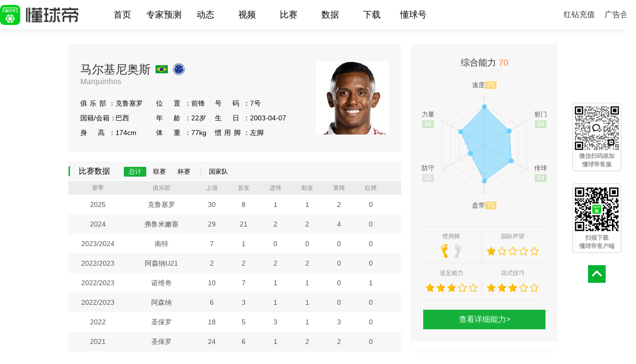

--- FILE ---
content_type: text/html; charset=utf-8
request_url: https://www.dongqiudi.com/player/50491817.html
body_size: 32817
content:
<!doctype html>
<html data-n-head-ssr data-n-head="">
  <head data-n-head="">
    <title data-n-head="true">马尔基尼奥斯数据，马尔基尼奥斯资讯，马尔基尼奥斯视频，马尔基尼奥斯身价</title><meta data-n-head="true" charset="utf-8"><meta data-n-head="true" name="viewport" content="width=device-width, initial-scale=1, minimum-scale=1.0, maximum-scale=1, user-scalable=no"><meta data-n-head="true" name="baidu-site-verification" content="mXsm0f5AYJ"><meta data-n-head="true" name="keywords" data-hid="keywords" content="马尔基尼奥斯集锦，马尔基尼奥斯能力，马尔基尼奥斯资料，马尔基尼奥斯转会，马尔基尼奥斯荣誉"><meta data-n-head="true" name="description" data-hid="description" content="懂球帝是中超官方合作伙伴，提供免费高清中超比赛直播，全方位报道中超联赛资讯，覆盖广州、山东泰山、北京国安、上海海港、上海申花、大连人、天津津门虎、深圳等球队动态，提供直播、集锦、数据、图集等多种形式的优质内容"><link data-n-head="true" rel="icon" type="image/x-icon" href="/favicon.ico"><script data-n-head="true" src="https://hm.baidu.com/hm.js?335923ce349a3b7756120f8e8fbfa3d6"></script><link rel="preload" href="/_nuxt/0bfff6c13ce1fa4f7c59.js" as="script"><link rel="preload" href="/_nuxt/2d32601788ad555f5e2a.js" as="script"><link rel="preload" href="/_nuxt/22e6e95fd6dcd1aabe09.js" as="script"><link rel="preload" href="/_nuxt/5772d0a482e02e82622a.js" as="script"><link rel="preload" href="/_nuxt/85d9d732319b86206543.js" as="script"><style data-vue-ssr-id="dea7db52:0 aab9a468:0 c2c465c6:0 41960b80:0 25e41cd0:0 4c71c0dd:0">.swiper-container{margin:0 auto;position:relative;overflow:hidden;list-style:none;padding:0;z-index:1}.swiper-container-no-flexbox .swiper-slide{float:left}.swiper-container-vertical>.swiper-wrapper{-webkit-box-orient:vertical;-webkit-box-direction:normal;-webkit-flex-direction:column;-ms-flex-direction:column;flex-direction:column}.swiper-wrapper{position:relative;width:100%;height:100%;z-index:1;display:-webkit-box;display:-webkit-flex;display:-ms-flexbox;display:flex;-webkit-transition-property:-webkit-transform;transition-property:-webkit-transform;-o-transition-property:transform;transition-property:transform;transition-property:transform,-webkit-transform;-webkit-box-sizing:content-box;box-sizing:content-box}.swiper-container-android .swiper-slide,.swiper-wrapper{-webkit-transform:translateZ(0);transform:translateZ(0)}.swiper-container-multirow>.swiper-wrapper{-webkit-flex-wrap:wrap;-ms-flex-wrap:wrap;flex-wrap:wrap}.swiper-container-free-mode>.swiper-wrapper{-webkit-transition-timing-function:ease-out;-o-transition-timing-function:ease-out;transition-timing-function:ease-out;margin:0 auto}.swiper-slide{-webkit-flex-shrink:0;-ms-flex-negative:0;flex-shrink:0;width:100%;height:100%;position:relative;-webkit-transition-property:-webkit-transform;transition-property:-webkit-transform;-o-transition-property:transform;transition-property:transform;transition-property:transform,-webkit-transform}.swiper-slide-invisible-blank{visibility:hidden}.swiper-container-autoheight,.swiper-container-autoheight .swiper-slide{height:auto}.swiper-container-autoheight .swiper-wrapper{-webkit-box-align:start;-webkit-align-items:flex-start;-ms-flex-align:start;align-items:flex-start;-webkit-transition-property:height,-webkit-transform;transition-property:height,-webkit-transform;-o-transition-property:transform,height;transition-property:transform,height;transition-property:transform,height,-webkit-transform}.swiper-container-3d{-webkit-perspective:1200px;perspective:1200px}.swiper-container-3d .swiper-cube-shadow,.swiper-container-3d .swiper-slide,.swiper-container-3d .swiper-slide-shadow-bottom,.swiper-container-3d .swiper-slide-shadow-left,.swiper-container-3d .swiper-slide-shadow-right,.swiper-container-3d .swiper-slide-shadow-top,.swiper-container-3d .swiper-wrapper{-webkit-transform-style:preserve-3d;transform-style:preserve-3d}.swiper-container-3d .swiper-slide-shadow-bottom,.swiper-container-3d .swiper-slide-shadow-left,.swiper-container-3d .swiper-slide-shadow-right,.swiper-container-3d .swiper-slide-shadow-top{position:absolute;left:0;top:0;width:100%;height:100%;pointer-events:none;z-index:10}.swiper-container-3d .swiper-slide-shadow-left{background-image:-webkit-gradient(linear,right top,left top,from(rgba(0,0,0,.5)),to(transparent));background-image:-webkit-linear-gradient(right,rgba(0,0,0,.5),transparent);background-image:-o-linear-gradient(right,rgba(0,0,0,.5),transparent);background-image:linear-gradient(270deg,rgba(0,0,0,.5),transparent)}.swiper-container-3d .swiper-slide-shadow-right{background-image:-webkit-gradient(linear,left top,right top,from(rgba(0,0,0,.5)),to(transparent));background-image:-webkit-linear-gradient(left,rgba(0,0,0,.5),transparent);background-image:-o-linear-gradient(left,rgba(0,0,0,.5),transparent);background-image:linear-gradient(90deg,rgba(0,0,0,.5),transparent)}.swiper-container-3d .swiper-slide-shadow-top{background-image:-webkit-gradient(linear,left bottom,left top,from(rgba(0,0,0,.5)),to(transparent));background-image:-webkit-linear-gradient(bottom,rgba(0,0,0,.5),transparent);background-image:-o-linear-gradient(bottom,rgba(0,0,0,.5),transparent);background-image:linear-gradient(0deg,rgba(0,0,0,.5),transparent)}.swiper-container-3d .swiper-slide-shadow-bottom{background-image:-webkit-gradient(linear,left top,left bottom,from(rgba(0,0,0,.5)),to(transparent));background-image:-webkit-linear-gradient(top,rgba(0,0,0,.5),transparent);background-image:-o-linear-gradient(top,rgba(0,0,0,.5),transparent);background-image:linear-gradient(180deg,rgba(0,0,0,.5),transparent)}.swiper-container-wp8-horizontal,.swiper-container-wp8-horizontal>.swiper-wrapper{-ms-touch-action:pan-y;touch-action:pan-y}.swiper-container-wp8-vertical,.swiper-container-wp8-vertical>.swiper-wrapper{-ms-touch-action:pan-x;touch-action:pan-x}.swiper-button-next,.swiper-button-prev{position:absolute;top:50%;width:27px;height:44px;margin-top:-22px;z-index:10;cursor:pointer;background-size:27px 44px;background-position:50%;background-repeat:no-repeat}.swiper-button-next.swiper-button-disabled,.swiper-button-prev.swiper-button-disabled{opacity:.35;cursor:auto;pointer-events:none}.swiper-button-prev,.swiper-container-rtl .swiper-button-next{background-image:url("data:image/svg+xml;charset=utf-8,%3Csvg xmlns='http://www.w3.org/2000/svg' viewBox='0 0 27 44'%3E%3Cpath d='M0 22L22 0l2.1 2.1L4.2 22l19.9 19.9L22 44 0 22z' fill='%23007aff'/%3E%3C/svg%3E");left:10px;right:auto}.swiper-button-next,.swiper-container-rtl .swiper-button-prev{background-image:url("data:image/svg+xml;charset=utf-8,%3Csvg xmlns='http://www.w3.org/2000/svg' viewBox='0 0 27 44'%3E%3Cpath d='M27 22L5 44l-2.1-2.1L22.8 22 2.9 2.1 5 0l22 22z' fill='%23007aff'/%3E%3C/svg%3E");right:10px;left:auto}.swiper-button-prev.swiper-button-white,.swiper-container-rtl .swiper-button-next.swiper-button-white{background-image:url("data:image/svg+xml;charset=utf-8,%3Csvg xmlns='http://www.w3.org/2000/svg' viewBox='0 0 27 44'%3E%3Cpath d='M0 22L22 0l2.1 2.1L4.2 22l19.9 19.9L22 44 0 22z' fill='%23fff'/%3E%3C/svg%3E")}.swiper-button-next.swiper-button-white,.swiper-container-rtl .swiper-button-prev.swiper-button-white{background-image:url("data:image/svg+xml;charset=utf-8,%3Csvg xmlns='http://www.w3.org/2000/svg' viewBox='0 0 27 44'%3E%3Cpath d='M27 22L5 44l-2.1-2.1L22.8 22 2.9 2.1 5 0l22 22z' fill='%23fff'/%3E%3C/svg%3E")}.swiper-button-prev.swiper-button-black,.swiper-container-rtl .swiper-button-next.swiper-button-black{background-image:url("data:image/svg+xml;charset=utf-8,%3Csvg xmlns='http://www.w3.org/2000/svg' viewBox='0 0 27 44'%3E%3Cpath d='M0 22L22 0l2.1 2.1L4.2 22l19.9 19.9L22 44 0 22z'/%3E%3C/svg%3E")}.swiper-button-next.swiper-button-black,.swiper-container-rtl .swiper-button-prev.swiper-button-black{background-image:url("data:image/svg+xml;charset=utf-8,%3Csvg xmlns='http://www.w3.org/2000/svg' viewBox='0 0 27 44'%3E%3Cpath d='M27 22L5 44l-2.1-2.1L22.8 22 2.9 2.1 5 0l22 22z'/%3E%3C/svg%3E")}.swiper-button-lock{display:none}.swiper-pagination{position:absolute;text-align:center;-webkit-transition:opacity .3s;-o-transition:.3s opacity;transition:opacity .3s;-webkit-transform:translateZ(0);transform:translateZ(0);z-index:10}.swiper-pagination.swiper-pagination-hidden{opacity:0}.swiper-container-horizontal>.swiper-pagination-bullets,.swiper-pagination-custom,.swiper-pagination-fraction{bottom:10px;left:0;width:100%}.swiper-pagination-bullets-dynamic{overflow:hidden;font-size:0}.swiper-pagination-bullets-dynamic .swiper-pagination-bullet{-webkit-transform:scale(.33);-ms-transform:scale(.33);transform:scale(.33);position:relative}.swiper-pagination-bullets-dynamic .swiper-pagination-bullet-active,.swiper-pagination-bullets-dynamic .swiper-pagination-bullet-active-main{-webkit-transform:scale(1);-ms-transform:scale(1);transform:scale(1)}.swiper-pagination-bullets-dynamic .swiper-pagination-bullet-active-prev{-webkit-transform:scale(.66);-ms-transform:scale(.66);transform:scale(.66)}.swiper-pagination-bullets-dynamic .swiper-pagination-bullet-active-prev-prev{-webkit-transform:scale(.33);-ms-transform:scale(.33);transform:scale(.33)}.swiper-pagination-bullets-dynamic .swiper-pagination-bullet-active-next{-webkit-transform:scale(.66);-ms-transform:scale(.66);transform:scale(.66)}.swiper-pagination-bullets-dynamic .swiper-pagination-bullet-active-next-next{-webkit-transform:scale(.33);-ms-transform:scale(.33);transform:scale(.33)}.swiper-pagination-bullet{width:8px;height:8px;display:inline-block;border-radius:100%;background:#000;opacity:.2}button.swiper-pagination-bullet{border:none;margin:0;padding:0;-webkit-box-shadow:none;box-shadow:none;-webkit-appearance:none;-moz-appearance:none;appearance:none}.swiper-pagination-clickable .swiper-pagination-bullet{cursor:pointer}.swiper-pagination-bullet-active{opacity:1;background:#007aff}.swiper-container-vertical>.swiper-pagination-bullets{right:10px;top:50%;-webkit-transform:translate3d(0,-50%,0);transform:translate3d(0,-50%,0)}.swiper-container-vertical>.swiper-pagination-bullets .swiper-pagination-bullet{margin:6px 0;display:block}.swiper-container-vertical>.swiper-pagination-bullets.swiper-pagination-bullets-dynamic{top:50%;-webkit-transform:translateY(-50%);-ms-transform:translateY(-50%);transform:translateY(-50%);width:8px}.swiper-container-vertical>.swiper-pagination-bullets.swiper-pagination-bullets-dynamic .swiper-pagination-bullet{display:inline-block;-webkit-transition:top .2s,-webkit-transform .2s;transition:top .2s,-webkit-transform .2s;-o-transition:.2s transform,.2s top;transition:transform .2s,top .2s;transition:transform .2s,top .2s,-webkit-transform .2s}.swiper-container-horizontal>.swiper-pagination-bullets .swiper-pagination-bullet{margin:0 4px}.swiper-container-horizontal>.swiper-pagination-bullets.swiper-pagination-bullets-dynamic{left:50%;-webkit-transform:translateX(-50%);-ms-transform:translateX(-50%);transform:translateX(-50%);white-space:nowrap}.swiper-container-horizontal>.swiper-pagination-bullets.swiper-pagination-bullets-dynamic .swiper-pagination-bullet{-webkit-transition:left .2s,-webkit-transform .2s;transition:left .2s,-webkit-transform .2s;-o-transition:.2s transform,.2s left;transition:transform .2s,left .2s;transition:transform .2s,left .2s,-webkit-transform .2s}.swiper-container-horizontal.swiper-container-rtl>.swiper-pagination-bullets-dynamic .swiper-pagination-bullet{-webkit-transition:right .2s,-webkit-transform .2s;transition:right .2s,-webkit-transform .2s;-o-transition:.2s transform,.2s right;transition:transform .2s,right .2s;transition:transform .2s,right .2s,-webkit-transform .2s}.swiper-pagination-progressbar{background:rgba(0,0,0,.25);position:absolute}.swiper-pagination-progressbar .swiper-pagination-progressbar-fill{background:#007aff;position:absolute;left:0;top:0;width:100%;height:100%;-webkit-transform:scale(0);-ms-transform:scale(0);transform:scale(0);-webkit-transform-origin:left top;-ms-transform-origin:left top;transform-origin:left top}.swiper-container-rtl .swiper-pagination-progressbar .swiper-pagination-progressbar-fill{-webkit-transform-origin:right top;-ms-transform-origin:right top;transform-origin:right top}.swiper-container-horizontal>.swiper-pagination-progressbar,.swiper-container-vertical>.swiper-pagination-progressbar.swiper-pagination-progressbar-opposite{width:100%;height:4px;left:0;top:0}.swiper-container-horizontal>.swiper-pagination-progressbar.swiper-pagination-progressbar-opposite,.swiper-container-vertical>.swiper-pagination-progressbar{width:4px;height:100%;left:0;top:0}.swiper-pagination-white .swiper-pagination-bullet-active{background:#fff}.swiper-pagination-progressbar.swiper-pagination-white{background:hsla(0,0%,100%,.25)}.swiper-pagination-progressbar.swiper-pagination-white .swiper-pagination-progressbar-fill{background:#fff}.swiper-pagination-black .swiper-pagination-bullet-active{background:#000}.swiper-pagination-progressbar.swiper-pagination-black{background:rgba(0,0,0,.25)}.swiper-pagination-progressbar.swiper-pagination-black .swiper-pagination-progressbar-fill{background:#000}.swiper-pagination-lock{display:none}.swiper-scrollbar{border-radius:10px;position:relative;-ms-touch-action:none;background:rgba(0,0,0,.1)}.swiper-container-horizontal>.swiper-scrollbar{position:absolute;left:1%;bottom:3px;z-index:50;height:5px;width:98%}.swiper-container-vertical>.swiper-scrollbar{position:absolute;right:3px;top:1%;z-index:50;width:5px;height:98%}.swiper-scrollbar-drag{height:100%;width:100%;position:relative;background:rgba(0,0,0,.5);border-radius:10px;left:0;top:0}.swiper-scrollbar-cursor-drag{cursor:move}.swiper-scrollbar-lock{display:none}.swiper-zoom-container{width:100%;height:100%;display:-webkit-box;display:-webkit-flex;display:-ms-flexbox;display:flex;-webkit-box-pack:center;-webkit-justify-content:center;-ms-flex-pack:center;justify-content:center;-webkit-box-align:center;-webkit-align-items:center;-ms-flex-align:center;align-items:center;text-align:center}.swiper-zoom-container>canvas,.swiper-zoom-container>img,.swiper-zoom-container>svg{max-width:100%;max-height:100%;-o-object-fit:contain;object-fit:contain}.swiper-slide-zoomed{cursor:move}.swiper-lazy-preloader{width:42px;height:42px;position:absolute;left:50%;top:50%;margin-left:-21px;margin-top:-21px;z-index:10;-webkit-transform-origin:50%;-ms-transform-origin:50%;transform-origin:50%;-webkit-animation:swiper-preloader-spin 1s steps(12) infinite;animation:swiper-preloader-spin 1s steps(12) infinite}.swiper-lazy-preloader:after{display:block;content:"";width:100%;height:100%;background-image:url("data:image/svg+xml;charset=utf-8,%3Csvg viewBox='0 0 120 120' xmlns='http://www.w3.org/2000/svg' xmlns:xlink='http://www.w3.org/1999/xlink'%3E%3Cdefs%3E%3Cpath id='a' stroke='%236c6c6c' stroke-width='11' stroke-linecap='round' d='M60 7v20'/%3E%3C/defs%3E%3Cuse xlink:href='%23a' opacity='.27'/%3E%3Cuse xlink:href='%23a' opacity='.27' transform='rotate(30 60 60)'/%3E%3Cuse xlink:href='%23a' opacity='.27' transform='rotate(60 60 60)'/%3E%3Cuse xlink:href='%23a' opacity='.27' transform='rotate(90 60 60)'/%3E%3Cuse xlink:href='%23a' opacity='.27' transform='rotate(120 60 60)'/%3E%3Cuse xlink:href='%23a' opacity='.27' transform='rotate(150 60 60)'/%3E%3Cuse xlink:href='%23a' opacity='.37' transform='rotate(180 60 60)'/%3E%3Cuse xlink:href='%23a' opacity='.46' transform='rotate(210 60 60)'/%3E%3Cuse xlink:href='%23a' opacity='.56' transform='rotate(240 60 60)'/%3E%3Cuse xlink:href='%23a' opacity='.66' transform='rotate(270 60 60)'/%3E%3Cuse xlink:href='%23a' opacity='.75' transform='rotate(300 60 60)'/%3E%3Cuse xlink:href='%23a' opacity='.85' transform='rotate(330 60 60)'/%3E%3C/svg%3E");background-position:50%;background-size:100%;background-repeat:no-repeat}.swiper-lazy-preloader-white:after{background-image:url("data:image/svg+xml;charset=utf-8,%3Csvg viewBox='0 0 120 120' xmlns='http://www.w3.org/2000/svg' xmlns:xlink='http://www.w3.org/1999/xlink'%3E%3Cdefs%3E%3Cpath id='a' stroke='%23fff' stroke-width='11' stroke-linecap='round' d='M60 7v20'/%3E%3C/defs%3E%3Cuse xlink:href='%23a' opacity='.27'/%3E%3Cuse xlink:href='%23a' opacity='.27' transform='rotate(30 60 60)'/%3E%3Cuse xlink:href='%23a' opacity='.27' transform='rotate(60 60 60)'/%3E%3Cuse xlink:href='%23a' opacity='.27' transform='rotate(90 60 60)'/%3E%3Cuse xlink:href='%23a' opacity='.27' transform='rotate(120 60 60)'/%3E%3Cuse xlink:href='%23a' opacity='.27' transform='rotate(150 60 60)'/%3E%3Cuse xlink:href='%23a' opacity='.37' transform='rotate(180 60 60)'/%3E%3Cuse xlink:href='%23a' opacity='.46' transform='rotate(210 60 60)'/%3E%3Cuse xlink:href='%23a' opacity='.56' transform='rotate(240 60 60)'/%3E%3Cuse xlink:href='%23a' opacity='.66' transform='rotate(270 60 60)'/%3E%3Cuse xlink:href='%23a' opacity='.75' transform='rotate(300 60 60)'/%3E%3Cuse xlink:href='%23a' opacity='.85' transform='rotate(330 60 60)'/%3E%3C/svg%3E")}@-webkit-keyframes swiper-preloader-spin{to{-webkit-transform:rotate(1turn);transform:rotate(1turn)}}@keyframes swiper-preloader-spin{to{-webkit-transform:rotate(1turn);transform:rotate(1turn)}}.swiper-container .swiper-notification{position:absolute;left:0;top:0;pointer-events:none;opacity:0;z-index:-1000}.swiper-container-fade.swiper-container-free-mode .swiper-slide{-webkit-transition-timing-function:ease-out;-o-transition-timing-function:ease-out;transition-timing-function:ease-out}.swiper-container-fade .swiper-slide{pointer-events:none;-webkit-transition-property:opacity;-o-transition-property:opacity;transition-property:opacity}.swiper-container-fade .swiper-slide .swiper-slide{pointer-events:none}.swiper-container-fade .swiper-slide-active,.swiper-container-fade .swiper-slide-active .swiper-slide-active{pointer-events:auto}.swiper-container-cube{overflow:visible}.swiper-container-cube .swiper-slide{pointer-events:none;-webkit-backface-visibility:hidden;backface-visibility:hidden;z-index:1;visibility:hidden;-webkit-transform-origin:0 0;-ms-transform-origin:0 0;transform-origin:0 0;width:100%;height:100%}.swiper-container-cube .swiper-slide .swiper-slide{pointer-events:none}.swiper-container-cube.swiper-container-rtl .swiper-slide{-webkit-transform-origin:100% 0;-ms-transform-origin:100% 0;transform-origin:100% 0}.swiper-container-cube .swiper-slide-active,.swiper-container-cube .swiper-slide-active .swiper-slide-active{pointer-events:auto}.swiper-container-cube .swiper-slide-active,.swiper-container-cube .swiper-slide-next,.swiper-container-cube .swiper-slide-next+.swiper-slide,.swiper-container-cube .swiper-slide-prev{pointer-events:auto;visibility:visible}.swiper-container-cube .swiper-slide-shadow-bottom,.swiper-container-cube .swiper-slide-shadow-left,.swiper-container-cube .swiper-slide-shadow-right,.swiper-container-cube .swiper-slide-shadow-top{z-index:0;-webkit-backface-visibility:hidden;backface-visibility:hidden}.swiper-container-cube .swiper-cube-shadow{position:absolute;left:0;bottom:0;width:100%;height:100%;background:#000;opacity:.6;-webkit-filter:blur(50px);filter:blur(50px);z-index:0}.swiper-container-flip{overflow:visible}.swiper-container-flip .swiper-slide{pointer-events:none;-webkit-backface-visibility:hidden;backface-visibility:hidden;z-index:1}.swiper-container-flip .swiper-slide .swiper-slide{pointer-events:none}.swiper-container-flip .swiper-slide-active,.swiper-container-flip .swiper-slide-active .swiper-slide-active{pointer-events:auto}.swiper-container-flip .swiper-slide-shadow-bottom,.swiper-container-flip .swiper-slide-shadow-left,.swiper-container-flip .swiper-slide-shadow-right,.swiper-container-flip .swiper-slide-shadow-top{z-index:0;-webkit-backface-visibility:hidden;backface-visibility:hidden}.swiper-container-coverflow .swiper-wrapper{-ms-perspective:1200px}
html{font-family:Source Sans Pro,-apple-system,BlinkMacSystemFont,Segoe UI,Roboto,Helvetica Neue,Arial,sans-serif;font-size:16px;word-spacing:1px;-ms-text-size-adjust:100%;-webkit-text-size-adjust:100%;-moz-osx-font-smoothing:grayscale;-webkit-font-smoothing:antialiased;box-sizing:border-box}*,:after,:before{box-sizing:border-box;margin:0;padding:0}.button--green{display:inline-block;border-radius:4px;border:1px solid #3b8070;color:#3b8070;text-decoration:none;padding:10px 30px}.button--green:hover{color:#fff;background-color:#3b8070}.button--grey{display:inline-block;border-radius:4px;border:1px solid #35495e;color:#35495e;text-decoration:none;padding:10px 30px;margin-left:15px}.button--grey:hover{color:#fff;background-color:#35495e}
.float-wrap[data-v-c90918da]{position:fixed;bottom:10px;right:10px;width:100px;height:500px;text-align:center;z-index:1000}.float-wrap .ewm-wrap[data-v-c90918da]{background:#fff;font-size:12px;color:#979494;font-weight:700;margin-bottom:25px;padding:2px 0 4px;border:1px solid #d3d1d1;overflow:hidden;border-radius:4px;display:flex;flex-direction:column;justify-content:center;align-items:center}.float-wrap .ewm-wrap .ewm[data-v-c90918da]{width:100px}.float-wrap .customer-service-wrap .ewm[data-v-c90918da]{width:90px;padding:4px 0}.float-wrap .top-icon[data-v-c90918da]{width:36px;height:36px;cursor:pointer}
.player-data-wrap .player-con[data-v-04f564e4]{width:1000px;margin:0 auto 20px;overflow:hidden}.player-data-wrap .player-con .player-left[data-v-04f564e4]{width:680px;float:left;overflow:hidden}.player-data-wrap .player-con .player-left .player-info[data-v-04f564e4]{width:100%;height:220px;background:#f7f7f7;margin-bottom:20px;padding:35px 24px;box-sizing:border-box}.player-data-wrap .player-con .player-left .player-info .info-left[data-v-04f564e4]{width:430px;float:left;margin-right:20px}.player-data-wrap .player-con .player-left .player-info .info-left .china-name[data-v-04f564e4]{color:#333;font-size:24px}.player-data-wrap .player-con .player-left .player-info .info-left .china-name img[data-v-04f564e4]{margin-left:10px;position:relative;top:4px;height:25px}.player-data-wrap .player-con .player-left .player-info .info-left .en-name[data-v-04f564e4]{font-size:16px;color:#999;margin-bottom:20px}.player-data-wrap .player-con .player-left .player-info .info-left .detail-info ul[data-v-04f564e4]{width:155px;line-height:30px;font-size:14px;float:left;list-style:none}.player-data-wrap .player-con .player-left .player-info .info-left .detail-info ul li[data-v-04f564e4]{overflow:hidden;text-overflow:ellipsis;white-space:nowrap}.player-data-wrap .player-con .player-left .player-info .info-left .detail-info ul li span[data-v-04f564e4]{text-align:justify;-moz-text-align-last:justify;text-align-last:justify;width:72px;display:inline-block}.player-data-wrap .player-con .player-left .player-info .info-left .detail-info .second-ul[data-v-04f564e4]{width:120px}.player-data-wrap .player-con .player-left .player-info .player-photo[data-v-04f564e4]{float:right;width:150px;height:150px}.player-data-wrap .player-con .player-left .player-data .no-data[data-v-04f564e4]{width:100%;height:60px;line-height:60px;text-align:center;color:#888}.player-data-wrap .player-con .player-left .player-data .title[data-v-04f564e4]{font-size:16px;height:40px;border-bottom:1px solid #fff;line-height:40px;background:#f7f7f7}.player-data-wrap .player-con .player-left .player-data .title span[data-v-04f564e4]{height:20px;margin:10px 0;padding:0 18px;border-left:3px solid #16b13a}.player-data-wrap .player-con .player-left .player-data .title .change-page[data-v-04f564e4]{width:230px;float:right;color:#999;font-size:13px;text-align:right;margin-right:20px}.player-data-wrap .player-con .player-left .player-data .match-data[data-v-04f564e4]{margin-bottom:20px;border-bottom:1px solid #f7f7f7}.player-data-wrap .player-con .player-left .player-data .match-data .title[data-v-04f564e4]{overflow:hidden}.player-data-wrap .player-con .player-left .player-data .match-data .title .tit-con[data-v-04f564e4]{float:left;line-height:20px}.player-data-wrap .player-con .player-left .player-data .match-data .title .toggle-tab[data-v-04f564e4]{float:left;margin-left:10px}.player-data-wrap .player-con .player-left .player-data .match-data .title .toggle-tab em[data-v-04f564e4]{color:#ddd;font-style:normal}.player-data-wrap .player-con .player-left .player-data .match-data .title .toggle-tab b[data-v-04f564e4]{height:20px;line-height:20px;display:inline-block;font-weight:400;font-size:13px;padding:0 10px;margin-right:4px;margin-top:0;cursor:pointer}.player-data-wrap .player-con .player-left .player-data .match-data .title .toggle-tab b.selected[data-v-04f564e4]{background:#16b13a;border-radius:2px;color:#fff}.player-data-wrap .player-con .player-left .player-data .match-data .match-data-con .no-data[data-v-04f564e4]{width:100%;height:60px;line-height:60px;text-align:center;color:#888;background:#f7f7f7;font-size:14px}.player-data-wrap .player-con .player-left .player-data .match-data .match-data-con .cup-con-wrap .td[data-v-04f564e4],.player-data-wrap .player-con .player-left .player-data .match-data .match-data-con .cup-con-wrap .th[data-v-04f564e4],.player-data-wrap .player-con .player-left .player-data .match-data .match-data-con .international-con-wrap .td[data-v-04f564e4],.player-data-wrap .player-con .player-left .player-data .match-data .match-data-con .international-con-wrap .th[data-v-04f564e4],.player-data-wrap .player-con .player-left .player-data .match-data .match-data-con .league-con-wrap .td[data-v-04f564e4],.player-data-wrap .player-con .player-left .player-data .match-data .match-data-con .league-con-wrap .th[data-v-04f564e4],.player-data-wrap .player-con .player-left .player-data .match-data .match-data-con .total-con-wrap .td[data-v-04f564e4],.player-data-wrap .player-con .player-left .player-data .match-data .match-data-con .total-con-wrap .th[data-v-04f564e4]{background:#ebeced;line-height:28px;height:28px;overflow:hidden;font-size:12px;color:#888}.player-data-wrap .player-con .player-left .player-data .match-data .match-data-con .cup-con-wrap .td span[data-v-04f564e4],.player-data-wrap .player-con .player-left .player-data .match-data .match-data-con .cup-con-wrap .th span[data-v-04f564e4],.player-data-wrap .player-con .player-left .player-data .match-data .match-data-con .international-con-wrap .td span[data-v-04f564e4],.player-data-wrap .player-con .player-left .player-data .match-data .match-data-con .international-con-wrap .th span[data-v-04f564e4],.player-data-wrap .player-con .player-left .player-data .match-data .match-data-con .league-con-wrap .td span[data-v-04f564e4],.player-data-wrap .player-con .player-left .player-data .match-data .match-data-con .league-con-wrap .th span[data-v-04f564e4],.player-data-wrap .player-con .player-left .player-data .match-data .match-data-con .total-con-wrap .td span[data-v-04f564e4],.player-data-wrap .player-con .player-left .player-data .match-data .match-data-con .total-con-wrap .th span[data-v-04f564e4]{display:inline-block;width:65px;text-align:center;white-space:nowrap;overflow:hidden;text-overflow:ellipsis}.player-data-wrap .player-con .player-left .player-data .match-data .match-data-con .cup-con-wrap .td span[data-v-04f564e4]:first-child,.player-data-wrap .player-con .player-left .player-data .match-data .match-data-con .cup-con-wrap .th span[data-v-04f564e4]:first-child,.player-data-wrap .player-con .player-left .player-data .match-data .match-data-con .international-con-wrap .td span[data-v-04f564e4]:first-child,.player-data-wrap .player-con .player-left .player-data .match-data .match-data-con .international-con-wrap .th span[data-v-04f564e4]:first-child,.player-data-wrap .player-con .player-left .player-data .match-data .match-data-con .league-con-wrap .td span[data-v-04f564e4]:first-child,.player-data-wrap .player-con .player-left .player-data .match-data .match-data-con .league-con-wrap .th span[data-v-04f564e4]:first-child,.player-data-wrap .player-con .player-left .player-data .match-data .match-data-con .total-con-wrap .td span[data-v-04f564e4]:first-child,.player-data-wrap .player-con .player-left .player-data .match-data .match-data-con .total-con-wrap .th span[data-v-04f564e4]:first-child{width:120px}.player-data-wrap .player-con .player-left .player-data .match-data .match-data-con .cup-con-wrap .td span[data-v-04f564e4]:nth-child(2),.player-data-wrap .player-con .player-left .player-data .match-data .match-data-con .cup-con-wrap .th span[data-v-04f564e4]:nth-child(2),.player-data-wrap .player-con .player-left .player-data .match-data .match-data-con .international-con-wrap .td span[data-v-04f564e4]:nth-child(2),.player-data-wrap .player-con .player-left .player-data .match-data .match-data-con .international-con-wrap .th span[data-v-04f564e4]:nth-child(2),.player-data-wrap .player-con .player-left .player-data .match-data .match-data-con .league-con-wrap .td span[data-v-04f564e4]:nth-child(2),.player-data-wrap .player-con .player-left .player-data .match-data .match-data-con .league-con-wrap .th span[data-v-04f564e4]:nth-child(2),.player-data-wrap .player-con .player-left .player-data .match-data .match-data-con .total-con-wrap .td span[data-v-04f564e4]:nth-child(2),.player-data-wrap .player-con .player-left .player-data .match-data .match-data-con .total-con-wrap .th span[data-v-04f564e4]:nth-child(2){width:140px}.player-data-wrap .player-con .player-left .player-data .match-data .match-data-con .cup-con-wrap .td[data-v-04f564e4],.player-data-wrap .player-con .player-left .player-data .match-data .match-data-con .international-con-wrap .td[data-v-04f564e4],.player-data-wrap .player-con .player-left .player-data .match-data .match-data-con .league-con-wrap .td[data-v-04f564e4],.player-data-wrap .player-con .player-left .player-data .match-data .match-data-con .total-con-wrap .td[data-v-04f564e4]{color:#555;font-size:14px;line-height:40px;height:40px}.player-data-wrap .player-con .player-left .player-data .match-data .match-data-con .cup-con-wrap .td[data-v-04f564e4]:nth-child(2n),.player-data-wrap .player-con .player-left .player-data .match-data .match-data-con .international-con-wrap .td[data-v-04f564e4]:nth-child(2n),.player-data-wrap .player-con .player-left .player-data .match-data .match-data-con .league-con-wrap .td[data-v-04f564e4]:nth-child(2n),.player-data-wrap .player-con .player-left .player-data .match-data .match-data-con .total-con-wrap .td[data-v-04f564e4]:nth-child(2n){background:#fff}.player-data-wrap .player-con .player-left .player-data .match-data .match-data-con .cup-con-wrap .td[data-v-04f564e4]:nth-child(odd),.player-data-wrap .player-con .player-left .player-data .match-data .match-data-con .international-con-wrap .td[data-v-04f564e4]:nth-child(odd),.player-data-wrap .player-con .player-left .player-data .match-data .match-data-con .league-con-wrap .td[data-v-04f564e4]:nth-child(odd),.player-data-wrap .player-con .player-left .player-data .match-data .match-data-con .total-con-wrap .td[data-v-04f564e4]:nth-child(odd){background:#f7f7f7}.player-data-wrap .player-con .player-left .player-data .match-data .match-data-con .cup-con-wrap .td span[data-v-04f564e4]:first-child,.player-data-wrap .player-con .player-left .player-data .match-data .match-data-con .cup-con-wrap .td span[data-v-04f564e4]:nth-child(2),.player-data-wrap .player-con .player-left .player-data .match-data .match-data-con .cup-con-wrap .td span[data-v-04f564e4]:nth-child(3),.player-data-wrap .player-con .player-left .player-data .match-data .match-data-con .cup-con-wrap .th span[data-v-04f564e4]:first-child,.player-data-wrap .player-con .player-left .player-data .match-data .match-data-con .cup-con-wrap .th span[data-v-04f564e4]:nth-child(2),.player-data-wrap .player-con .player-left .player-data .match-data .match-data-con .cup-con-wrap .th span[data-v-04f564e4]:nth-child(3){width:90px}.player-data-wrap .player-con .player-left .player-data .hornor-record[data-v-04f564e4]{font-size:14px;background:#f7f7f7;margin-bottom:20px}.player-data-wrap .player-con .player-left .player-data .hornor-record .hornor-list[data-v-04f564e4]{width:100%;line-height:45px;margin:0 22px;border-bottom:1px solid #ececec;overflow:hidden}.player-data-wrap .player-con .player-left .player-data .hornor-record .hornor-list .header[data-v-04f564e4]{width:170px;white-space:nowrap;text-overflow:ellipsis;overflow:hidden;float:left;margin-right:10px}.player-data-wrap .player-con .player-left .player-data .hornor-record .hornor-list .cup[data-v-04f564e4]{height:26px;float:left;margin:10px 10px 0 0}.player-data-wrap .player-con .player-left .player-data .hornor-record .hornor-list .champion[data-v-04f564e4]{color:#16b13a;margin-right:20px}.player-data-wrap .player-con .player-left .player-data .hornor-record .hornor-list .during-time[data-v-04f564e4]{display:block;float:left;width:480px;padding:8px 0}.player-data-wrap .player-con .player-left .player-data .hornor-record .hornor-list .during-time b[data-v-04f564e4]{font-weight:400;margin-right:20px;float:left;line-height:32px}.player-data-wrap .player-con .player-left .player-data .hornor-record .hornor-list[data-v-04f564e4]:last-child{border-bottom:none}.player-data-wrap .player-con .player-left .player-data .transfer-data[data-v-04f564e4]{background:#f7f7f7;margin-bottom:20px}.player-data-wrap .player-con .player-left .player-data .transfer-data .transfer[data-v-04f564e4]{height:50px;line-height:50px;overflow:hidden;border-bottom:1px solid #ececec}.player-data-wrap .player-con .player-left .player-data .transfer-data .transfer .date[data-v-04f564e4]{width:130px;float:left;margin-right:30px;text-align:center}.player-data-wrap .player-con .player-left .player-data .transfer-data .transfer .transfer-team[data-v-04f564e4]{float:left;margin-right:30px}.player-data-wrap .player-con .player-left .player-data .transfer-data .transfer .transfer-team .team-icon[data-v-04f564e4]{cursor:pointer;height:30px}.player-data-wrap .player-con .player-left .player-data .transfer-data .transfer .transfer-team .team-icon img[data-v-04f564e4]{width:24px;position:relative;top:8px;margin-right:8px}.player-data-wrap .player-con .player-left .player-data .transfer-data .transfer .transfer-team .team-icon b[data-v-04f564e4]{font-weight:400}.player-data-wrap .player-con .player-left .player-data .transfer-data .transfer .transfer-team .right-arrow[data-v-04f564e4]{width:12px;margin:0 10px}.player-data-wrap .player-con .player-left .player-data .transfer-data .transfer[data-v-04f564e4]:last-child{border-bottom:none}.player-data-wrap .player-con .player-left .player-data .injured[data-v-04f564e4]{background:#f7f7f7;margin-bottom:20px}.player-data-wrap .player-con .player-left .player-data .injured .injured-item[data-v-04f564e4]{border-bottom:1px solid #ececec}.player-data-wrap .player-con .player-left .player-data .injured .injured-item span[data-v-04f564e4]{display:inline-block;text-align:left;overflow:hidden;text-overflow:ellipsis;white-space:nowrap;line-height:50px}.player-data-wrap .player-con .player-left .player-data .injured .injured-item .team[data-v-04f564e4]{text-align:left;text-indent:10px;width:160px}.player-data-wrap .player-con .player-left .player-data .injured .injured-item .injured-reason[data-v-04f564e4]{text-align:left;text-indent:10px;width:230px}.player-data-wrap .player-con .player-left .player-data .injured .injured-item .injured-date[data-v-04f564e4]{width:270px}.player-data-wrap .player-con .player-left .player-data .team-relate-news .title[data-v-04f564e4]{height:40px;line-height:40px;background:#fff;border-bottom:1px solid #ececec}.player-data-wrap .player-con .player-left .player-data .team-relate-news .title span[data-v-04f564e4]{height:20px;margin:10px 0;padding:0 18px;border-left:3px solid #16b13a}.player-data-wrap .player-con .player-left .player-data .team-relate-news .relate-news-list[data-v-04f564e4]{height:140px;border-bottom:1px solid #ececec;padding:18px 0;box-sizing:border-box}.player-data-wrap .player-con .player-left .player-data .team-relate-news .relate-news-list dt[data-v-04f564e4]{width:140px;height:100px;background:#bcbcbc;float:left;margin-right:12px}.player-data-wrap .player-con .player-left .player-data .team-relate-news .relate-news-list dt img[data-v-04f564e4]{width:100%;height:100%}.player-data-wrap .player-con .player-left .player-data .team-relate-news .relate-news-list dd[data-v-04f564e4]{width:525px;height:106px;position:relative;overflow:hidden;float:left}.player-data-wrap .player-con .player-left .player-data .team-relate-news .relate-news-list dd .tit[data-v-04f564e4]{width:100%;font-size:18px;color:#333;cursor:pointer;display:-webkit-box;-webkit-box-orient:vertical;-webkit-line-clamp:2;overflow:hidden}.player-data-wrap .player-con .player-left .player-data .team-relate-news .relate-news-list dd .con[data-v-04f564e4]{font-size:14px;color:#666;margin-bottom:15px;line-height:22px;display:-webkit-box;-webkit-box-orient:vertical;-webkit-line-clamp:2;overflow:hidden}.player-data-wrap .player-con .player-left .player-data .team-relate-news .relate-news-list dd .tips[data-v-04f564e4]{width:100%;height:20px;line-height:20px;font-size:14px;position:absolute;bottom:5px}.player-data-wrap .player-con .player-left .player-data .team-relate-news .relate-news-list dd .tips .time[data-v-04f564e4]{float:left;color:#999}.player-data-wrap .player-con .player-left .player-data .team-relate-news .relate-news-list dd .tips .comment-num[data-v-04f564e4]{float:right;color:#999;font-size:12px}.player-data-wrap .player-con .player-left .player-data .team-relate-news .relate-news-list dd .tips .comment-num img[data-v-04f564e4]{position:relative;top:4px;margin-left:4px}.player-data-wrap .player-con .player-left .player-data .team-relate-news .load-more[data-v-04f564e4]{width:100%;height:50px;line-height:50px;text-align:center;background:#ececec;color:#888;cursor:pointer}.player-data-wrap .player-con .player-right[data-v-04f564e4]{width:300px;float:right}.player-data-wrap .player-con .player-right .capability[data-v-04f564e4]{width:300px;background:#f7f7f7;margin-bottom:20px;padding-bottom:25px}.player-data-wrap .player-con .player-right .capability .average[data-v-04f564e4]{font-size:18px;color:#333;text-align:center;padding-top:26px;margin-bottom:12px}.player-data-wrap .player-con .player-right .capability .average b[data-v-04f564e4]{font-weight:400;color:#fd7d24;margin-left:5px}.player-data-wrap .player-con .player-right .capability .box_chart[data-v-04f564e4]{width:300px;height:300px;position:relative;padding-top:40px;text-align:center}.player-data-wrap .player-con .player-right .capability .box_chart .item[data-v-04f564e4]{position:absolute;font-size:13px;line-height:24px;text-align:center;color:#555}.player-data-wrap .player-con .player-right .capability .box_chart .item span[data-v-04f564e4]{display:block;width:24px;height:16px;line-height:16px;box-sizing:border-box;border-radius:2px;font-family:arial;font-size:13px;text-align:center;color:#fff;margin:0 auto}.player-data-wrap .player-con .player-right .capability .box_chart .item0[data-v-04f564e4]{top:10px;width:100%;left:0;text-align:center}.player-data-wrap .player-con .player-right .capability .box_chart .item0 span[data-v-04f564e4]{display:inline-block}.player-data-wrap .player-con .player-right .capability .box_chart .item1[data-v-04f564e4]{top:70px;left:0;width:70px;text-align:center}.player-data-wrap .player-con .player-right .capability .box_chart .item2[data-v-04f564e4]{top:180px;left:0;width:70px;text-align:center}.player-data-wrap .player-con .player-right .capability .box_chart .item3[data-v-04f564e4]{bottom:20px;width:100%;left:0;text-align:center}.player-data-wrap .player-con .player-right .capability .box_chart .item3 span[data-v-04f564e4]{display:inline-block}.player-data-wrap .player-con .player-right .capability .box_chart .item4[data-v-04f564e4]{top:180px;right:0;width:70px;text-align:center}.player-data-wrap .player-con .player-right .capability .box_chart .item5[data-v-04f564e4]{top:70px;right:0;width:70px;text-align:center}.player-data-wrap .player-con .player-right .capability .box_chart .lv1[data-v-04f564e4]{margin-left:10px;background:rgba(243,38,19,.6)}.player-data-wrap .player-con .player-right .capability .box_chart .lv2[data-v-04f564e4]{margin-left:10px;background:rgba(255,125,4,.6)}.player-data-wrap .player-con .player-right .capability .box_chart .lv3[data-v-04f564e4]{background:rgba(251,198,49,.6)}.player-data-wrap .player-con .player-right .capability .box_chart .lv4[data-v-04f564e4]{background:rgba(175,220,166,.6)}.player-data-wrap .player-con .player-right .capability .box_chart .lv5[data-v-04f564e4]{background:hsla(0,0%,82%,.6)}.player-data-wrap .player-con .player-right .capability .des[data-v-04f564e4]{text-align:center;margin:10px 20px 20px;overflow:hidden;border-top:1px solid #eaeae8}.player-data-wrap .player-con .player-right .capability .des h3[data-v-04f564e4]{font-size:12px;font-weight:400;height:20px;line-height:20px;color:#8d8d8d;margin-bottom:5px}.player-data-wrap .player-con .player-right .capability .des img[data-v-04f564e4]{height:30px}.player-data-wrap .player-con .player-right .capability .des .list[data-v-04f564e4]{display:inline-block;width:125px;vertical-align:top;height:75px;overflow:hidden;padding-top:10px;float:left;border-bottom:1px solid #eaeae8}.player-data-wrap .player-con .player-right .capability .des .list[data-v-04f564e4]:first-child{border-bottom:1px solid #eaeae8;border-right:1px solid #eaeae8}.player-data-wrap .player-con .player-right .capability .des .list[data-v-04f564e4]:nth-child(2){border-bottom:1px solid #eaeae8}.player-data-wrap .player-con .player-right .capability .des .list[data-v-04f564e4]:last-child{border-left:1px solid #eaeae8}.player-data-wrap .player-con .player-right .capability .des .list:first-child h3[data-v-04f564e4],.player-data-wrap .player-con .player-right .capability .des .list:nth-child(2) h3[data-v-04f564e4]{padding-top:0}.player-data-wrap .player-con .player-right .capability .des .ranks[data-v-04f564e4]{letter-spacing:0;font-size:0;height:24px;padding:6px 0 0}.player-data-wrap .player-con .player-right .capability .des .ranks span[data-v-04f564e4]{display:inline-block;width:18px;height:18px;margin:0 2px}.player-data-wrap .player-con .player-right .capability .des .rank_f[data-v-04f564e4]{background:url(/images/star_f.png) 0 0 no-repeat;background-size:100% 100%}.player-data-wrap .player-con .player-right .capability .des .rank_e[data-v-04f564e4]{background:url(/images/star_e.png) 0 0 no-repeat;background-size:100% 100%}.player-data-wrap .player-con .player-right .capability .ewm-wrap[data-v-04f564e4]{position:relative;width:250px;height:40px;margin:0 auto;cursor:pointer}.player-data-wrap .player-con .player-right .capability .ewm-wrap .check-personability[data-v-04f564e4]{width:250px;height:40px;line-height:40px;background:#16b13a;color:#fff;text-align:center;margin:0 auto}.player-data-wrap .player-con .player-right .capability .ewm-wrap .download[data-v-04f564e4]{position:absolute;bottom:60px;left:-30px;width:310px;height:230px;background:#fff}.player-data-wrap .player-con .player-right .capability .ewm-wrap .download .download-img[data-v-04f564e4]{width:210px;display:block;margin:0 auto;padding-top:30px;box-sizing:border-box}.player-data-wrap .player-con .player-right .capability .ewm-wrap .download .trans-angle[data-v-04f564e4]{width:0;height:0;font-size:0;border:12px solid transparent;border-top-color:#fff;overflow:hidden;position:absolute;left:143px;bottom:-24px}.player-data-wrap .player-con .player-right .team-member .title[data-v-04f564e4]{font-size:16px;height:40px;line-height:40px;background:#f7f7f7}.player-data-wrap .player-con .player-right .team-member .title span[data-v-04f564e4]{height:20px;margin:10px 0;padding:0 18px;border-left:3px solid #16b13a}.player-data-wrap .player-con .player-right .team-member .member-list .th[data-v-04f564e4]{height:25px;background:#ebeced;color:#999}.player-data-wrap .player-con .player-right .team-member .member-list .td[data-v-04f564e4]{display:flex;align-items:center;height:34px;background:#fff;font-size:13px;cursor:pointer}.player-data-wrap .player-con .player-right .team-member .member-list .td .item1[data-v-04f564e4]{text-align:left;text-indent:5px!important}.player-data-wrap .player-con .player-right .team-member .member-list .td .item1 img[data-v-04f564e4]{width:20px;height:20px;overflow:hidden;float:left;margin:0 6px 0 20px}.player-data-wrap .player-con .player-right .team-member .member-list .td[data-v-04f564e4]:nth-child(odd){background:#f7f7f7}.player-data-wrap .player-con .player-right .team-member .member-list span[data-v-04f564e4]{display:inline-block;width:50px;height:25px;text-align:center;font-size:12px;line-height:25px}.player-data-wrap .player-con .player-right .team-member .member-list .item1[data-v-04f564e4]{width:200px;text-align:left;text-indent:20px}.player-data-wrap .player-con .player-right .team-member .member-list .item3[data-v-04f564e4]{display:inline-flex;align-items:center;justify-content:center}.player-data-wrap .player-con .player-right .team-member .member-list .item3 .team-icon[data-v-04f564e4]{width:20px}
.nav-wrap[data-v-2bd89d14]{width:100%;height:60px;box-shadow:0 5px 10px #f0f0f0;margin-bottom:30px}.nav-wrap .nav[data-v-2bd89d14]{width:1300px;margin:0 auto;position:relative}.nav-wrap .nav .dqd-logo[data-v-2bd89d14]{width:160px;float:left;margin-top:10px;margin-right:50px}.nav-wrap .nav .nuxt-link-active[data-v-2bd89d14]{background:#16b13a;color:#fff!important}.nav-wrap .nav .nav-tab[data-v-2bd89d14]{width:80px;height:60px;line-height:60px;text-align:center;display:inline-block;font-size:18px;text-decoration:none;color:#000;cursor:pointer;position:relative}.nav-wrap .nav .nav-tab .zc-icon[data-v-2bd89d14]{position:absolute;width:50px;top:10px;z-index:1000}.nav-wrap .nav .nav-selected[data-v-2bd89d14],.nav-wrap .nav .selected[data-v-2bd89d14]{background:#16b13a;color:#fff!important}.nav-wrap .nav .top-up[data-v-2bd89d14]{display:inline-block;margin-right:20px}.nav-wrap .nav .login[data-v-2bd89d14],.nav-wrap .nav .top-up[data-v-2bd89d14]{float:right;line-height:60px;color:#333;font-size:16px;text-decoration:none}.nav-wrap .nav #box[data-v-2bd89d14]{position:absolute;top:50px;right:-30px;z-index:1000}.nav-wrap .nav #box img[data-v-2bd89d14]{width:290px}
.footer-wrap[data-v-57272f80]{width:100%;box-shadow:0 2px 20px #f0f0f0;background:#333;color:#898a89;overflow:hidden;padding:50px 0;font-size:14px}.footer-wrap .footer[data-v-57272f80]{width:1200px;margin:0 auto;overflow:hidden;padding-bottom:50px;border-bottom:1px solid #292929}.footer-wrap .footer ul[data-v-57272f80]{float:left;width:150px;margin-right:150px;line-height:35px;list-style:none}.footer-wrap .footer ul li[data-v-57272f80]{white-space:nowrap}.footer-wrap .footer ul .white[data-v-57272f80]{color:#f9f9f9}.footer-wrap .footer ul a[data-v-57272f80]{color:#898a89;text-decoration:none;display:block}.footer-wrap .footer .list1[data-v-57272f80]{width:190px;margin:0 80px 0 0}.footer-wrap .footer .list2[data-v-57272f80]{width:300px;margin:35px 50px 0 0}.footer-wrap .footer .list4[data-v-57272f80]{width:290px;margin:35px 0 0}.footer-wrap .footer .list4 .license img[data-v-57272f80]{width:16px;height:22px;display:inline-block}.footer-wrap .footer .list4 .jgwab img[data-v-57272f80],.footer-wrap .footer .list4 .license img[data-v-57272f80]{float:left;margin-top:6px;margin-right:4px}.footer-wrap .footer #jvs-cert[data-v-57272f80]{position:relative;left:622px;top:150px}.footer-wrap .new-club[data-v-57272f80]{width:1200px;margin:0 auto 20px;overflow:hidden;padding-top:30px;border-top:1px solid #3b3b3b;text-align:left}.footer-wrap .new-club .tit[data-v-57272f80]{color:#fff;font-size:14px;text-align:left;margin-bottom:15px}.footer-wrap .new-club img[data-v-57272f80]{width:180px;margin-right:60px}.footer-wrap .new-club .ln[data-v-57272f80]{width:150px}.footer-wrap .friend-link[data-v-57272f80]{width:1200px;margin:0 auto 10px;overflow:hidden;padding-top:30px;border-top:1px solid #3b3b3b;text-align:left}.footer-wrap .friend-link p[data-v-57272f80]{color:#fff;margin-bottom:20px}.footer-wrap .friend-link a[data-v-57272f80]{font-size:14px;color:grey;text-decoration:none;margin-right:50px}</style>
  </head>
  <body data-n-head="">
    <div data-server-rendered="true" id="__nuxt"><div id="__layout"><div><div class="float-wrap" data-v-c90918da><div class="ewm-wrap customer-service-wrap" data-v-c90918da><img src="/images/customer-service.png" alt class="ewm" data-v-c90918da>
    微信扫码添加<br data-v-c90918da>懂球帝客服
  </div> <div class="ewm-wrap" data-v-c90918da><img src="/images/ewm.png" alt class="ewm" data-v-c90918da>
    扫描下载<br data-v-c90918da>懂球帝客户端
  </div> <img src="/images/top-icon.jpg" alt class="top-icon" data-v-c90918da></div> <div class="player-data-wrap" data-v-04f564e4><div class="nav-wrap" data-v-2bd89d14 data-v-04f564e4><div class="nav" data-v-2bd89d14><a data-v-2bd89d14><img src="/images/dqd-logo.png" alt class="dqd-logo" data-v-2bd89d14></a> <a class="nav-tab" data-v-2bd89d14>首页</a> <a class="nav-tab" data-v-2bd89d14>专家预测</a> <a class="nav-tab" data-v-2bd89d14>动态</a> <a class="nav-tab" data-v-2bd89d14>视频</a> <a class="nav-tab" data-v-2bd89d14>比赛</a> <a class="nav-tab" data-v-2bd89d14>数据</a> <a class="nav-tab" data-v-2bd89d14>下载</a> <a href="https://hao.dongqiudi.com/home" target="_blank" class="nav-tab" data-v-2bd89d14>懂球号</a> <p id="box" style="display:none;" data-v-2bd89d14><img src="/images/qrCode.png" alt class="red-drill" data-v-2bd89d14></p> <a class="login" data-v-2bd89d14>广告合作</a> <p href class="top-up" data-v-2bd89d14>红钻充值</p></div></div> <div class="player-con" data-v-04f564e4><div class="player-left" data-v-04f564e4><div class="player-info" data-v-04f564e4><div class="info-left" data-v-04f564e4><p class="china-name" data-v-04f564e4>马尔基尼奥斯<img src="https://sd.qunliao.info/fastdfs3/M00/B5/73/ChOxM1xC2DCAM4slAAAMODYb5Wo093.png" alt class="nation" data-v-04f564e4><img src="https://sd.qunliao.info/fastdfs5/M00/68/03/rB8CCmAPeKGAP5XBAACA5LHH_x0713.png" alt class="team-icon" data-v-04f564e4></p> <p class="en-name" data-v-04f564e4>Marquinhos</p> <div class="detail-info" data-v-04f564e4><ul data-v-04f564e4><li data-v-04f564e4><span data-v-04f564e4>俱乐部：</span>克鲁塞罗</li> <li data-v-04f564e4><span data-v-04f564e4>国籍/会籍：</span>巴西</li> <li data-v-04f564e4><span data-v-04f564e4>身   高：</span>174cm</li></ul> <ul class="second-ul" data-v-04f564e4><li data-v-04f564e4><span data-v-04f564e4>位   置：</span>前锋</li> <li data-v-04f564e4><span data-v-04f564e4>年   龄：</span>22岁</li> <li data-v-04f564e4><span data-v-04f564e4>体   重：</span>77kg</li></ul> <ul data-v-04f564e4><li data-v-04f564e4><span data-v-04f564e4>号   码：</span>7号</li> <li data-v-04f564e4><span data-v-04f564e4>生   日：</span>2003-04-07</li> <li data-v-04f564e4><span data-v-04f564e4>惯用脚：</span>左脚</li></ul></div></div> <img src="https://sd.qunliao.info/fastdfs6/M00/EE/3B/rBUESWL6-9yAMibEAAAfSqkcaMM795.jpg" alt class="player-photo" data-v-04f564e4></div> <div class="player-data" data-v-04f564e4><div class="match-data" data-v-04f564e4><div class="title" data-v-04f564e4><span class="tit-con" data-v-04f564e4>比赛数据</span> <p class="toggle-tab" data-v-04f564e4><b class="selected" data-v-04f564e4>总计</b><b data-v-04f564e4>联赛</b><b data-v-04f564e4>杯赛</b> <em data-v-04f564e4>|</em> <b data-v-04f564e4>国家队</b></p></div> <div class="match-data-con" data-v-04f564e4><div class="total-con-wrap" data-v-04f564e4><div data-v-04f564e4><p class="th" data-v-04f564e4><span data-v-04f564e4>赛季</span><span data-v-04f564e4>俱乐部</span><span data-v-04f564e4>上场</span><span data-v-04f564e4>首发</span><span data-v-04f564e4>进球</span><span data-v-04f564e4>助攻</span><span data-v-04f564e4>黄牌</span><span data-v-04f564e4>红牌</span><span data-v-04f564e4>替补</span></p> <p class="td" data-v-04f564e4><span data-v-04f564e4>2025</span><span data-v-04f564e4>克鲁塞罗</span><span data-v-04f564e4>30</span><span data-v-04f564e4>8</span><span data-v-04f564e4>1</span><span data-v-04f564e4>1</span><span data-v-04f564e4>2</span><span data-v-04f564e4>0</span><span data-v-04f564e4>0</span></p><p class="td" data-v-04f564e4><span data-v-04f564e4>2024</span><span data-v-04f564e4>弗鲁米嫩塞</span><span data-v-04f564e4>29</span><span data-v-04f564e4>21</span><span data-v-04f564e4>2</span><span data-v-04f564e4>2</span><span data-v-04f564e4>4</span><span data-v-04f564e4>0</span><span data-v-04f564e4>0</span></p><p class="td" data-v-04f564e4><span data-v-04f564e4>2023/2024</span><span data-v-04f564e4>南特</span><span data-v-04f564e4>7</span><span data-v-04f564e4>1</span><span data-v-04f564e4>0</span><span data-v-04f564e4>0</span><span data-v-04f564e4>0</span><span data-v-04f564e4>0</span><span data-v-04f564e4>0</span></p><p class="td" data-v-04f564e4><span data-v-04f564e4>2022/2023</span><span data-v-04f564e4>阿森纳U21</span><span data-v-04f564e4>2</span><span data-v-04f564e4>2</span><span data-v-04f564e4>2</span><span data-v-04f564e4>2</span><span data-v-04f564e4>0</span><span data-v-04f564e4>0</span><span data-v-04f564e4>0</span></p><p class="td" data-v-04f564e4><span data-v-04f564e4>2022/2023</span><span data-v-04f564e4>诺维奇</span><span data-v-04f564e4>10</span><span data-v-04f564e4>7</span><span data-v-04f564e4>1</span><span data-v-04f564e4>1</span><span data-v-04f564e4>0</span><span data-v-04f564e4>1</span><span data-v-04f564e4>0</span></p><p class="td" data-v-04f564e4><span data-v-04f564e4>2022/2023</span><span data-v-04f564e4>阿森纳</span><span data-v-04f564e4>6</span><span data-v-04f564e4>3</span><span data-v-04f564e4>1</span><span data-v-04f564e4>1</span><span data-v-04f564e4>0</span><span data-v-04f564e4>0</span><span data-v-04f564e4>0</span></p><p class="td" data-v-04f564e4><span data-v-04f564e4>2022</span><span data-v-04f564e4>圣保罗</span><span data-v-04f564e4>18</span><span data-v-04f564e4>5</span><span data-v-04f564e4>3</span><span data-v-04f564e4>1</span><span data-v-04f564e4>3</span><span data-v-04f564e4>0</span><span data-v-04f564e4>0</span></p><p class="td" data-v-04f564e4><span data-v-04f564e4>2021</span><span data-v-04f564e4>圣保罗</span><span data-v-04f564e4>24</span><span data-v-04f564e4>6</span><span data-v-04f564e4>1</span><span data-v-04f564e4>2</span><span data-v-04f564e4>2</span><span data-v-04f564e4>0</span><span data-v-04f564e4>0</span></p></div></div> <!----> <!----> <!----></div></div> <div class="hornor-record" data-v-04f564e4><div class="title" data-v-04f564e4><span data-v-04f564e4>荣誉记录</span></div> <p class="no-data" data-v-04f564e4>暂无数据</p></div> <div class="transfer-data" data-v-04f564e4><div class="title" data-v-04f564e4><span data-v-04f564e4>转会</span></div> <div data-v-04f564e4><div class="transfer" data-v-04f564e4><span class="date" data-v-04f564e4>2025-07-01</span> <p class="transfer-team" data-v-04f564e4><span class="team-icon team-a" data-v-04f564e4><img src="https://sd.qunliao.info/fastdfs5/M00/04/C8/rB8BO15q_yaAdgetAABZZa53gBI322.png" alt data-v-04f564e4><b data-v-04f564e4>阿森纳</b></span> <img src="/images/right-arrow.png" alt class="right-arrow" data-v-04f564e4> <span class="team-icon team-b" data-v-04f564e4><img src="https://sd.qunliao.info/fastdfs5/M00/68/03/rB8CCmAPeKGAP5XBAACA5LHH_x0713.png" alt data-v-04f564e4><b data-v-04f564e4>克鲁塞罗</b></span></p> <span class="status" data-v-04f564e4>转会 <span data-v-04f564e4>（300万欧）</span></span></div><div class="transfer" data-v-04f564e4><span class="date" data-v-04f564e4>2025-06-30</span> <p class="transfer-team" data-v-04f564e4><span class="team-icon team-a" data-v-04f564e4><img src="https://sd.qunliao.info/fastdfs5/M00/68/03/rB8CCmAPeKGAP5XBAACA5LHH_x0713.png" alt data-v-04f564e4><b data-v-04f564e4>克鲁塞罗</b></span> <img src="/images/right-arrow.png" alt class="right-arrow" data-v-04f564e4> <span class="team-icon team-b" data-v-04f564e4><img src="https://sd.qunliao.info/fastdfs5/M00/04/C8/rB8BO15q_yaAdgetAABZZa53gBI322.png" alt data-v-04f564e4><b data-v-04f564e4>阿森纳</b></span></p> <span class="status" data-v-04f564e4>租借回归 <!----></span></div><div class="transfer" data-v-04f564e4><span class="date" data-v-04f564e4>2025-01-09</span> <p class="transfer-team" data-v-04f564e4><span class="team-icon team-a" data-v-04f564e4><img src="https://sd.qunliao.info/fastdfs5/M00/04/C8/rB8BO15q_yaAdgetAABZZa53gBI322.png" alt data-v-04f564e4><b data-v-04f564e4>阿森纳</b></span> <img src="/images/right-arrow.png" alt class="right-arrow" data-v-04f564e4> <span class="team-icon team-b" data-v-04f564e4><img src="https://sd.qunliao.info/fastdfs5/M00/68/03/rB8CCmAPeKGAP5XBAACA5LHH_x0713.png" alt data-v-04f564e4><b data-v-04f564e4>克鲁塞罗</b></span></p> <span class="status" data-v-04f564e4>租借 <!----></span></div><div class="transfer" data-v-04f564e4><span class="date" data-v-04f564e4>2024-12-31</span> <p class="transfer-team" data-v-04f564e4><span class="team-icon team-a" data-v-04f564e4><img src="https://sd.qunliao.info/fastdfs3/M00/B5/73/ChOxM1xC2CiAScpSAAAT_hhF-UY266.png" alt data-v-04f564e4><b data-v-04f564e4>弗鲁米嫩塞</b></span> <img src="/images/right-arrow.png" alt class="right-arrow" data-v-04f564e4> <span class="team-icon team-b" data-v-04f564e4><img src="https://sd.qunliao.info/fastdfs5/M00/04/C8/rB8BO15q_yaAdgetAABZZa53gBI322.png" alt data-v-04f564e4><b data-v-04f564e4>阿森纳</b></span></p> <span class="status" data-v-04f564e4>租借回归 <!----></span></div><div class="transfer" data-v-04f564e4><span class="date" data-v-04f564e4>2024-02-15</span> <p class="transfer-team" data-v-04f564e4><span class="team-icon team-a" data-v-04f564e4><img src="https://sd.qunliao.info/fastdfs5/M00/04/C8/rB8BO15q_yaAdgetAABZZa53gBI322.png" alt data-v-04f564e4><b data-v-04f564e4>阿森纳</b></span> <img src="/images/right-arrow.png" alt class="right-arrow" data-v-04f564e4> <span class="team-icon team-b" data-v-04f564e4><img src="https://sd.qunliao.info/fastdfs3/M00/B5/73/ChOxM1xC2CiAScpSAAAT_hhF-UY266.png" alt data-v-04f564e4><b data-v-04f564e4>弗鲁米嫩塞</b></span></p> <span class="status" data-v-04f564e4>租借 <!----></span></div><div class="transfer" data-v-04f564e4><span class="date" data-v-04f564e4>2024-01-12</span> <p class="transfer-team" data-v-04f564e4><span class="team-icon team-a" data-v-04f564e4><img src="https://sd.qunliao.info/fastdfs6/M00/81/B5/rBUESWIh3SiATFW3AAAkWqsPT4M564.png" alt data-v-04f564e4><b data-v-04f564e4>南特</b></span> <img src="/images/right-arrow.png" alt class="right-arrow" data-v-04f564e4> <span class="team-icon team-b" data-v-04f564e4><img src="https://sd.qunliao.info/fastdfs5/M00/04/C8/rB8BO15q_yaAdgetAABZZa53gBI322.png" alt data-v-04f564e4><b data-v-04f564e4>阿森纳</b></span></p> <span class="status" data-v-04f564e4>租借回归 <!----></span></div><div class="transfer" data-v-04f564e4><span class="date" data-v-04f564e4>2023-08-12</span> <p class="transfer-team" data-v-04f564e4><span class="team-icon team-a" data-v-04f564e4><img src="https://sd.qunliao.info/fastdfs5/M00/04/C8/rB8BO15q_yaAdgetAABZZa53gBI322.png" alt data-v-04f564e4><b data-v-04f564e4>阿森纳</b></span> <img src="/images/right-arrow.png" alt class="right-arrow" data-v-04f564e4> <span class="team-icon team-b" data-v-04f564e4><img src="https://sd.qunliao.info/fastdfs6/M00/81/B5/rBUESWIh3SiATFW3AAAkWqsPT4M564.png" alt data-v-04f564e4><b data-v-04f564e4>南特</b></span></p> <span class="status" data-v-04f564e4>租借 <span data-v-04f564e4>（30万欧）</span></span></div><div class="transfer" data-v-04f564e4><span class="date" data-v-04f564e4>2023-05-31</span> <p class="transfer-team" data-v-04f564e4><span class="team-icon team-a" data-v-04f564e4><img src="https://sd.qunliao.info/fastdfs6/M00/A8/D6/rBUESWKXG2OAFvJ7AAA63rHhntA227.png" alt data-v-04f564e4><b data-v-04f564e4>诺维奇</b></span> <img src="/images/right-arrow.png" alt class="right-arrow" data-v-04f564e4> <span class="team-icon team-b" data-v-04f564e4><img src="https://sd.qunliao.info/fastdfs5/M00/04/C8/rB8BO15q_yaAdgetAABZZa53gBI322.png" alt data-v-04f564e4><b data-v-04f564e4>阿森纳</b></span></p> <span class="status" data-v-04f564e4>租借回归 <!----></span></div><div class="transfer" data-v-04f564e4><span class="date" data-v-04f564e4>2023-01-31</span> <p class="transfer-team" data-v-04f564e4><span class="team-icon team-a" data-v-04f564e4><img src="https://sd.qunliao.info/fastdfs5/M00/04/C8/rB8BO15q_yaAdgetAABZZa53gBI322.png" alt data-v-04f564e4><b data-v-04f564e4>阿森纳</b></span> <img src="/images/right-arrow.png" alt class="right-arrow" data-v-04f564e4> <span class="team-icon team-b" data-v-04f564e4><img src="https://sd.qunliao.info/fastdfs6/M00/A8/D6/rBUESWKXG2OAFvJ7AAA63rHhntA227.png" alt data-v-04f564e4><b data-v-04f564e4>诺维奇</b></span></p> <span class="status" data-v-04f564e4>租借 <!----></span></div><div class="transfer" data-v-04f564e4><span class="date" data-v-04f564e4>2022-07-01</span> <p class="transfer-team" data-v-04f564e4><span class="team-icon team-a" data-v-04f564e4><img src="https://sd.qunliao.info/fastdfs3/M00/B5/73/ChOxM1xC2CaAM8GPAAAJPz1qCuw926.png" alt data-v-04f564e4><b data-v-04f564e4>圣保罗</b></span> <img src="/images/right-arrow.png" alt class="right-arrow" data-v-04f564e4> <span class="team-icon team-b" data-v-04f564e4><img src="https://sd.qunliao.info/fastdfs5/M00/04/C8/rB8BO15q_yaAdgetAABZZa53gBI322.png" alt data-v-04f564e4><b data-v-04f564e4>阿森纳</b></span></p> <span class="status" data-v-04f564e4>转会 <span data-v-04f564e4>（350万欧）</span></span></div><div class="transfer" data-v-04f564e4><span class="date" data-v-04f564e4>2021-07-01</span> <p class="transfer-team" data-v-04f564e4><span class="team-icon team-a" data-v-04f564e4><img src="https://sd.qunliao.info/fastdfs3/M00/B5/73/ChOxM1xC2CaAM8GPAAAJPz1qCuw926.png" alt data-v-04f564e4><b data-v-04f564e4>圣保罗U20</b></span> <img src="/images/right-arrow.png" alt class="right-arrow" data-v-04f564e4> <span class="team-icon team-b" data-v-04f564e4><img src="https://sd.qunliao.info/fastdfs3/M00/B5/73/ChOxM1xC2CaAM8GPAAAJPz1qCuw926.png" alt data-v-04f564e4><b data-v-04f564e4>圣保罗</b></span></p> <span class="status" data-v-04f564e4> <!----></span></div></div></div> <div class="injured" data-v-04f564e4><div class="title" data-v-04f564e4><span data-v-04f564e4>伤病</span></div> <p class="no-data" data-v-04f564e4>暂无数据</p></div> <div class="team-relate-news" data-v-04f564e4><div class="title" data-v-04f564e4><span data-v-04f564e4>马尔基尼奥斯的相关动态</span></div> <dl class="relate-news-list" data-v-04f564e4><dt data-v-04f564e4><img src="https://bdimg6.qunliao.info/fastdfs8/M00/0E/22/280x210/crop/-/rBXRn2j8jeyAAPN8AAIsUVbRogU823.jpg" alt data-v-04f564e4></dt> <dd data-v-04f564e4><p class="tit" data-v-04f564e4>巴媒：阿森纳旧将马尔基尼奥斯十字韧带撕裂，预计伤缺7个月</p> <p class="tips" data-v-04f564e4><span class="time" data-v-04f564e4>2025-10-25 16:44:42</span><span class="comment-num" data-v-04f564e4>93<img src="/images/comment-icon.png" alt data-v-04f564e4></span></p></dd></dl><dl class="relate-news-list" data-v-04f564e4><dt data-v-04f564e4><img src="https://bdimg6.qunliao.info/fastdfs7/M00/34/5F/280x210/crop/-/rBUC6Gi2VZSAXaymAOylZxsbjJI056.png" alt data-v-04f564e4></dt> <dd data-v-04f564e4><p class="tit" data-v-04f564e4>阿森纳夏窗汇总：签下哲凯赖什、埃泽等8人，净支出全欧最高</p> <p class="tips" data-v-04f564e4><span class="time" data-v-04f564e4>2025-09-02 11:30:00</span><span class="comment-num" data-v-04f564e4>749<img src="/images/comment-icon.png" alt data-v-04f564e4></span></p></dd></dl><dl class="relate-news-list" data-v-04f564e4><dt data-v-04f564e4><img src="https://bdimg6.qunliao.info/fastdfs7/M00/1A/FB/280x210/crop/-/rBUBsmiDF82AEp_uAAYb09_DMjM918.jpg" alt data-v-04f564e4></dt> <dd data-v-04f564e4><p class="tit" data-v-04f564e4>Score90列英超Big6今夏收支：利物浦花费超3亿，曼联0收入</p> <p class="tips" data-v-04f564e4><span class="time" data-v-04f564e4>2025-07-25 14:20:51</span><span class="comment-num" data-v-04f564e4>331<img src="/images/comment-icon.png" alt data-v-04f564e4></span></p></dd></dl><dl class="relate-news-list" data-v-04f564e4><dt data-v-04f564e4><img src="https://bdimg6.qunliao.info/fastdfs7/M00/1A/AA/280x210/crop/-/rBUC6Ghk9POANbkQAAb23u8ANa4840.png" alt data-v-04f564e4></dt> <dd data-v-04f564e4><p class="tit" data-v-04f564e4>第7位门将，阿尔特塔执教枪手期间签入的门将数量超过前锋</p> <p class="tips" data-v-04f564e4><span class="time" data-v-04f564e4>2025-07-02 17:10:12</span><span class="comment-num" data-v-04f564e4>85<img src="/images/comment-icon.png" alt data-v-04f564e4></span></p></dd></dl><dl class="relate-news-list" data-v-04f564e4><dt data-v-04f564e4><img src="https://bdimg6.qunliao.info/fastdfs7/M00/DB/53/280x210/crop/-/rBUC6GhHPPOAJpNHAANpDK6Kq0g111.jpg" alt data-v-04f564e4></dt> <dd data-v-04f564e4><p class="tit" data-v-04f564e4>官方：克鲁塞罗买断阿森纳前锋马尔基尼奥斯；转会费300万欧</p> <p class="tips" data-v-04f564e4><span class="time" data-v-04f564e4>2025-06-10 04:04:48</span><span class="comment-num" data-v-04f564e4>20<img src="/images/comment-icon.png" alt data-v-04f564e4></span></p></dd></dl><dl class="relate-news-list" data-v-04f564e4><dt data-v-04f564e4><img src="https://bdimg6.qunliao.info/fastdfs7/M00/C9/5C/280x210/crop/-/rBUC6GhAB8qAStB0AAFM5DP0wqE573.jpg" alt data-v-04f564e4></dt> <dd data-v-04f564e4><p class="tit" data-v-04f564e4>跟队记者：阿森纳250万英镑出售马尔基尼奥斯，并想签一名新边锋</p> <p class="tips" data-v-04f564e4><span class="time" data-v-04f564e4>2025-06-04 16:46:21</span><span class="comment-num" data-v-04f564e4>152<img src="/images/comment-icon.png" alt data-v-04f564e4></span></p></dd></dl><dl class="relate-news-list" data-v-04f564e4><dt data-v-04f564e4><img src="https://bdimg6.qunliao.info/fastdfs7/M00/B9/6C/280x210/crop/-/rBUC6Gg5AseAM41BAAE7_g9yeDk185.jpg" alt data-v-04f564e4></dt> <dd data-v-04f564e4><p class="tit" data-v-04f564e4>罗马诺：阿森纳边锋马尔基尼奥斯将永久转会至克鲁塞罗</p> <p class="tips" data-v-04f564e4><span class="time" data-v-04f564e4>2025-05-30 09:04:50</span><span class="comment-num" data-v-04f564e4>111<img src="/images/comment-icon.png" alt data-v-04f564e4></span></p></dd></dl><dl class="relate-news-list" data-v-04f564e4><dt data-v-04f564e4><img src="https://bdimg6.qunliao.info/fastdfs7/M00/F6/66/280x210/crop/-/rBUC6GegW3aAPkh6AAGYfgctahs013.png" alt data-v-04f564e4></dt> <dd data-v-04f564e4><p class="tit" data-v-04f564e4>克鲁塞罗3-1逆转乌贝兰迪亚，加布里埃尔-巴博萨点射，杜杜建功</p> <p class="tips" data-v-04f564e4><span class="time" data-v-04f564e4>2025-02-03 07:29:22</span><span class="comment-num" data-v-04f564e4>0<img src="/images/comment-icon.png" alt data-v-04f564e4></span></p></dd></dl><dl class="relate-news-list" data-v-04f564e4><dt data-v-04f564e4><img src="https://bdimg6.qunliao.info/fastdfs7/M00/F0/90/280x210/crop/-/rBUBsmecZveAPg1rAAG-oLrV_OY100.png" alt data-v-04f564e4></dt> <dd data-v-04f564e4><p class="tit" data-v-04f564e4>克鲁塞罗4-1大胜伊塔比里托</p> <p class="tips" data-v-04f564e4><span class="time" data-v-04f564e4>2025-01-31 08:06:03</span><span class="comment-num" data-v-04f564e4>0<img src="/images/comment-icon.png" alt data-v-04f564e4></span></p></dd></dl><dl class="relate-news-list" data-v-04f564e4><dt data-v-04f564e4><img src="https://bdimg6.qunliao.info/fastdfs7/M00/E6/AD/280x210/crop/-/rBUBsmd_-wuAfd6iAAKP_lgIcZA709.jpg" alt data-v-04f564e4></dt> <dd data-v-04f564e4><p class="tit" data-v-04f564e4>官方：阿森纳前锋马尔基尼奥斯租借加盟克鲁塞罗，租期一年</p> <p class="tips" data-v-04f564e4><span class="time" data-v-04f564e4>2025-01-10 00:36:57</span><span class="comment-num" data-v-04f564e4>56<img src="/images/comment-icon.png" alt data-v-04f564e4></span></p></dd></dl><dl class="relate-news-list" data-v-04f564e4><dt data-v-04f564e4><img src="https://bdimg6.qunliao.info/fastdfs7/M00/E2/CF/280x210/crop/-/rBUBsmd1IYaAFosBAADCjhTb_ZQ668.jpg" alt data-v-04f564e4></dt> <dd data-v-04f564e4><p class="tit" data-v-04f564e4>镜报谈Big6冬窗问题：枪手进攻疲软；曼联的问题最为棘手</p> <p class="tips" data-v-04f564e4><span class="time" data-v-04f564e4>2025-01-01 19:10:56</span><span class="comment-num" data-v-04f564e4>108<img src="/images/comment-icon.png" alt data-v-04f564e4></span></p></dd></dl><dl class="relate-news-list" data-v-04f564e4><dt data-v-04f564e4><img src="https://bdimg6.qunliao.info/fastdfs7/M00/D7/C7/280x210/crop/-/rBUBsmdSuTGAI5q1AACXic8_5Qk940.jpg" alt data-v-04f564e4></dt> <dd data-v-04f564e4><p class="tit" data-v-04f564e4>邮报：阿森纳准备听取对法比奥-维埃拉和努诺-塔瓦雷斯的报价</p> <p class="tips" data-v-04f564e4><span class="time" data-v-04f564e4>2024-12-06 16:43:57</span><span class="comment-num" data-v-04f564e4>111<img src="/images/comment-icon.png" alt data-v-04f564e4></span></p></dd></dl><dl class="relate-news-list" data-v-04f564e4><dt data-v-04f564e4><img src="https://bdimg6.qunliao.info/fastdfs7/M00/99/D8/280x210/crop/-/rBUBsmaoLnGAek4NAADhb9DJLF0216.jpg" alt data-v-04f564e4></dt> <dd data-v-04f564e4><p class="tit" data-v-04f564e4>蒂亚戈-席尔瓦：在炎热的大中午安排比赛是不人道的</p> <p class="tips" data-v-04f564e4><span class="time" data-v-04f564e4>2024-07-30 08:06:15</span><span class="comment-num" data-v-04f564e4>130<img src="/images/comment-icon.png" alt data-v-04f564e4></span></p></dd></dl><dl class="relate-news-list" data-v-04f564e4><dt data-v-04f564e4><img src="https://bdimg6.qunliao.info/fastdfs7/M00/70/A7/280x210/crop/-/rBUC6GY2otqAbwftAAFXlcw9-wM700.png" alt data-v-04f564e4></dt> <dd data-v-04f564e4><p class="tit" data-v-04f564e4>弗鲁米嫩塞2-2米内罗竞技，卡诺破门，爱德华多-巴尔加斯扳平</p> <p class="tips" data-v-04f564e4><span class="time" data-v-04f564e4>2024-05-05 05:04:33</span><span class="comment-num" data-v-04f564e4>2<img src="/images/comment-icon.png" alt data-v-04f564e4></span></p></dd></dl><dl class="relate-news-list" data-v-04f564e4><dt data-v-04f564e4><img src="https://bdimg6.qunliao.info/fastdfs7/M00/66/E2/280x210/crop/-/rBUC6GYd9qaARxgRAADM4dpZWf4952.jpg" alt data-v-04f564e4></dt> <dd data-v-04f564e4><p class="tit" data-v-04f564e4>阿森纳外租马尔基尼奥斯貌似实现了双赢</p> <p class="tips" data-v-04f564e4><span class="time" data-v-04f564e4>2024-04-16 12:00:56</span><span class="comment-num" data-v-04f564e4>22<img src="/images/comment-icon.png" alt data-v-04f564e4></span></p></dd></dl> <p class="load-more" data-v-04f564e4>点击加载更多</p></div></div></div> <div class="player-right" data-v-04f564e4><div class="capability" data-v-04f564e4><p class="average" data-v-04f564e4>综合能力<b data-v-04f564e4>70</b></p> <div class="box_chart" data-v-04f564e4><div id="chart" data-v-04f564e4></div> <div class="item item0" data-v-04f564e4>速度<span class="lv3" data-v-04f564e4>79</span></div><div class="item item1" data-v-04f564e4>力量<span class="lv4" data-v-04f564e4>56</span></div><div class="item item2" data-v-04f564e4>防守<span class="lv5" data-v-04f564e4>33</span></div><div class="item item3" data-v-04f564e4>盘带<span class="lv3" data-v-04f564e4>73</span></div><div class="item item4" data-v-04f564e4>传球<span class="lv4" data-v-04f564e4>64</span></div><div class="item item5" data-v-04f564e4>射门<span class="lv4" data-v-04f564e4>59</span></div></div> <div class="des" data-v-04f564e4><div class="list" data-v-04f564e4><h3 data-v-04f564e4>惯用脚</h3> <img src="/images/foot_left.png" alt data-v-04f564e4> <!----></div> <div class="list" data-v-04f564e4><h3 data-v-04f564e4>国际声望</h3> <div class="ranks" data-v-04f564e4><span class="rank_f" data-v-04f564e4></span><span class="rank_e" data-v-04f564e4></span><span class="rank_e" data-v-04f564e4></span><span class="rank_e" data-v-04f564e4></span><span class="rank_e" data-v-04f564e4></span></div></div><div class="list" data-v-04f564e4><h3 data-v-04f564e4>逆足能力</h3> <div class="ranks" data-v-04f564e4><span class="rank_f" data-v-04f564e4></span><span class="rank_f" data-v-04f564e4></span><span class="rank_f" data-v-04f564e4></span><span class="rank_e" data-v-04f564e4></span><span class="rank_e" data-v-04f564e4></span></div></div><div class="list" data-v-04f564e4><h3 data-v-04f564e4>花式技巧</h3> <div class="ranks" data-v-04f564e4><span class="rank_f" data-v-04f564e4></span><span class="rank_f" data-v-04f564e4></span><span class="rank_f" data-v-04f564e4></span><span class="rank_e" data-v-04f564e4></span><span class="rank_e" data-v-04f564e4></span></div></div></div> <div class="ewm-wrap" data-v-04f564e4><p class="check-personability" data-v-04f564e4>查看详细能力&gt;</p> <!----></div></div> <div class="team-member" data-v-04f564e4><div class="title" data-v-04f564e4><span data-v-04f564e4>相关队员</span></div> <div class="member-list" data-v-04f564e4><p class="th" data-v-04f564e4><span class="item1" data-v-04f564e4>前锋</span><span class="item2" data-v-04f564e4>进球</span><span class="item3" data-v-04f564e4>国籍</span></p> <p class="td" data-v-04f564e4><span class="item1" data-v-04f564e4><img src="https://sd.qunliao.info/fastdfs4/M00/C9/84/ChNLklzCxxCAU1-0AAAV-WJDu78098.jpg" data-v-04f564e4>凯奥-若热</span><span class="item2" data-v-04f564e4>26</span><!----><!----><span class="item3" data-v-04f564e4><img src="https://sd.qunliao.info/fastdfs3/M00/B5/73/ChOxM1xC2DCAM4slAAAMODYb5Wo093.png" alt class="team-icon" data-v-04f564e4></span></p><p class="td" data-v-04f564e4><span class="item1" data-v-04f564e4><img src="https://sd.qunliao.info/fastdfs3/M00/B6/FF/ChOxM1xC_XiAcFjLAABqEidv-ug235.png" data-v-04f564e4>加布里埃尔-巴博萨</span><span class="item2" data-v-04f564e4>13</span><!----><!----><span class="item3" data-v-04f564e4><img src="https://sd.qunliao.info/fastdfs3/M00/B5/73/ChOxM1xC2DCAM4slAAAMODYb5Wo093.png" alt class="team-icon" data-v-04f564e4></span></p><p class="td" data-v-04f564e4><span class="item1" data-v-04f564e4><img src="https://sd.qunliao.info/fastdfs3/M00/B6/57/ChOxM1xC8KSAIru-AAB4CR6TBxo044.png" data-v-04f564e4>博拉西耶</span><span class="item2" data-v-04f564e4>4</span><!----><!----><span class="item3" data-v-04f564e4><img src="https://sd.qunliao.info/fastdfs3/M00/B5/74/ChOxM1xC2EGACTivAAAFzVDGsuI699.png" alt class="team-icon" data-v-04f564e4></span></p><p class="td" data-v-04f564e4><span class="item1" data-v-04f564e4><img src="https://sd.qunliao.info/fastdfs3/M00/B5/98/ChOxM1xC37CADGDCAAANHjH55fo314.png" data-v-04f564e4>肯尼-阿罗约</span><span class="item2" data-v-04f564e4>4</span><!----><!----><span class="item3" data-v-04f564e4><img src="https://sd.qunliao.info/fastdfs3/M00/B5/75/ChOxM1xC2FSADy_DAAALaURezqo279.png" alt class="team-icon" data-v-04f564e4></span></p><p class="td" data-v-04f564e4><span class="item1" data-v-04f564e4><img src="https://sd.qunliao.info/fastdfs6/M00/BA/D6/rBUCgGL1v7mAdtA8AAAbkW4rjck368.jpg" data-v-04f564e4>西尼斯特拉</span><span class="item2" data-v-04f564e4>2</span><!----><!----><span class="item3" data-v-04f564e4><img src="https://sd.qunliao.info/fastdfs3/M00/B5/74/ChOxM1xC2EGAaUoxAAABWBGyGJo937.png" alt class="team-icon" data-v-04f564e4></span></p><p class="td" data-v-04f564e4><span class="item1" data-v-04f564e4><img src="https://sd.qunliao.info/fastdfs6/M00/EE/3B/rBUESWL6-9yAMibEAAAfSqkcaMM795.jpg" data-v-04f564e4>马尔基尼奥斯</span><span class="item2" data-v-04f564e4>1</span><!----><!----><span class="item3" data-v-04f564e4><img src="https://sd.qunliao.info/fastdfs3/M00/B5/73/ChOxM1xC2DCAM4slAAAMODYb5Wo093.png" alt class="team-icon" data-v-04f564e4></span></p><p class="td" data-v-04f564e4><span class="item1" data-v-04f564e4><img src="https://sd.qunliao.info/fastdfs5/M00/4D/B9/rB8BO1-XwVaAblUOAAAgsauD7Lg553.jpg" data-v-04f564e4>万德森</span><span class="item2" data-v-04f564e4>0</span><!----><!----><span class="item3" data-v-04f564e4><img src="https://sd.qunliao.info/fastdfs3/M00/B5/73/ChOxM1xC2DCAM4slAAAMODYb5Wo093.png" alt class="team-icon" data-v-04f564e4></span></p><p class="td" data-v-04f564e4><span class="item1" data-v-04f564e4><img src="https://sd.qunliao.info/fastdfs3/M00/B5/98/ChOxM1xC37CADGDCAAANHjH55fo314.png" data-v-04f564e4>凯克-肯吉‌</span><span class="item2" data-v-04f564e4>0</span><!----><!----><span class="item3" data-v-04f564e4><img src="https://sd.qunliao.info/fastdfs3/M00/B5/73/ChOxM1xC2DCAM4slAAAMODYb5Wo093.png" alt class="team-icon" data-v-04f564e4></span></p></div><div class="member-list" data-v-04f564e4><p class="th" data-v-04f564e4><span class="item1" data-v-04f564e4>中场</span><span class="item2" data-v-04f564e4>进球</span><span class="item3" data-v-04f564e4>国籍</span></p> <p class="td" data-v-04f564e4><span class="item1" data-v-04f564e4><img src="https://sd.qunliao.info/fastdfs5/M00/3F/71/rB8CCl9cPBWAeZjIAAAd-9K04OA710.jpg" data-v-04f564e4>马特乌斯-佩雷拉</span><span class="item2" data-v-04f564e4>7</span><!----><!----><span class="item3" data-v-04f564e4><img src="https://sd.qunliao.info/fastdfs3/M00/B5/73/ChOxM1xC2DCAM4slAAAMODYb5Wo093.png" alt class="team-icon" data-v-04f564e4></span></p><p class="td" data-v-04f564e4><span class="item1" data-v-04f564e4><img src="https://sd.qunliao.info/fastdfs3/M00/B5/98/ChOxM1xC37CADGDCAAANHjH55fo314.png" data-v-04f564e4>克里斯蒂安</span><span class="item2" data-v-04f564e4>5</span><!----><!----><span class="item3" data-v-04f564e4><img src="https://sd.qunliao.info/fastdfs3/M00/B5/73/ChOxM1xC2DCAM4slAAAMODYb5Wo093.png" alt class="team-icon" data-v-04f564e4></span></p><p class="td" data-v-04f564e4><span class="item1" data-v-04f564e4><img src="https://sd.qunliao.info/fastdfs6/M00/68/47/rBUESWHKtg-AGlYhAAAhpevdV5I390.jpg" data-v-04f564e4>卡洛斯-爱德华多</span><span class="item2" data-v-04f564e4>5</span><!----><!----><span class="item3" data-v-04f564e4><img src="https://sd.qunliao.info/fastdfs3/M00/B5/73/ChOxM1xC2DCAM4slAAAMODYb5Wo093.png" alt class="team-icon" data-v-04f564e4></span></p><p class="td" data-v-04f564e4><span class="item1" data-v-04f564e4><img src="https://sd.qunliao.info/fastdfs3/M00/B6/E2/ChOxM1xC-9aATnrbAAB4IiBMV9A449.png" data-v-04f564e4>卢卡斯-罗梅罗</span><span class="item2" data-v-04f564e4>2</span><!----><!----><span class="item3" data-v-04f564e4><img src="https://sd.qunliao.info/fastdfs3/M00/B5/72/ChOxM1xC2A-AI_uOAAAHB-5pMAU501.png" alt class="team-icon" data-v-04f564e4></span></p><p class="td" data-v-04f564e4><span class="item1" data-v-04f564e4><img src="https://sd.qunliao.info/fastdfs6/M00/91/21/rBUESWJU8DqAIo0SAAAev-icAJs529.jpg" data-v-04f564e4>卢卡斯-席尔瓦</span><span class="item2" data-v-04f564e4>2</span><!----><!----><span class="item3" data-v-04f564e4><img src="https://sd.qunliao.info/fastdfs3/M00/B5/73/ChOxM1xC2DCAM4slAAAMODYb5Wo093.png" alt class="team-icon" data-v-04f564e4></span></p><p class="td" data-v-04f564e4><span class="item1" data-v-04f564e4><img src="https://sd.qunliao.info/fastdfs6/M00/2B/5E/rBUESWD5N3-ANi0bAAAXg8i-Mdk942.jpg" data-v-04f564e4>马特乌斯-恩里克</span><span class="item2" data-v-04f564e4>1</span><!----><!----><span class="item3" data-v-04f564e4><img src="https://sd.qunliao.info/fastdfs3/M00/B5/73/ChOxM1xC2DCAM4slAAAMODYb5Wo093.png" alt class="team-icon" data-v-04f564e4></span></p><p class="td" data-v-04f564e4><span class="item1" data-v-04f564e4><img src="https://sd.qunliao.info/fastdfs3/M00/B5/DE/ChOxM1xC6bOANPk_AABxLANeC5w334.png" data-v-04f564e4>华莱士-索萨</span><span class="item2" data-v-04f564e4>0</span><!----><!----><span class="item3" data-v-04f564e4><img src="https://sd.qunliao.info/fastdfs3/M00/B5/73/ChOxM1xC2DCAM4slAAAMODYb5Wo093.png" alt class="team-icon" data-v-04f564e4></span></p><p class="td" data-v-04f564e4><span class="item1" data-v-04f564e4><img src="https://sd.qunliao.info/fastdfs8/M00/19/9B/rBXRn2kAcM2AO903AAAao39toEk441.jpg" data-v-04f564e4>穆里洛-里克曼</span><span class="item2" data-v-04f564e4>0</span><!----><!----><span class="item3" data-v-04f564e4><img src="https://sd.qunliao.info/fastdfs3/M00/B5/73/ChOxM1xC2DCAM4slAAAMODYb5Wo093.png" alt class="team-icon" data-v-04f564e4></span></p><p class="td" data-v-04f564e4><span class="item1" data-v-04f564e4><img src="https://sd.qunliao.info/fastdfs3/M00/B5/98/ChOxM1xC37CADGDCAAANHjH55fo314.png" data-v-04f564e4>若昂-韦林顿</span><span class="item2" data-v-04f564e4>0</span><!----><!----><span class="item3" data-v-04f564e4><img src="https://sd.qunliao.info/fastdfs3/M00/B5/73/ChOxM1xC2DCAM4slAAAMODYb5Wo093.png" alt class="team-icon" data-v-04f564e4></span></p><p class="td" data-v-04f564e4><span class="item1" data-v-04f564e4><img src="https://sd.qunliao.info/fastdfs3/M00/B5/98/ChOxM1xC37CADGDCAAANHjH55fo314.png" data-v-04f564e4>瑞安</span><span class="item2" data-v-04f564e4>0</span><!----><!----><span class="item3" data-v-04f564e4><img src="https://sd.qunliao.info/fastdfs3/M00/B5/73/ChOxM1xC2DCAM4slAAAMODYb5Wo093.png" alt class="team-icon" data-v-04f564e4></span></p><p class="td" data-v-04f564e4><span class="item1" data-v-04f564e4><img src="https://sd.qunliao.info/fastdfs3/M00/B5/98/ChOxM1xC37CADGDCAAANHjH55fo314.png" data-v-04f564e4>扬-卢卡斯</span><span class="item2" data-v-04f564e4>-</span><!----><!----><span class="item3" data-v-04f564e4><img src="https://sd.qunliao.info/fastdfs3/M00/B5/73/ChOxM1xC2DCAM4slAAAMODYb5Wo093.png" alt class="team-icon" data-v-04f564e4></span></p></div><div class="member-list" data-v-04f564e4><p class="th" data-v-04f564e4><span class="item1" data-v-04f564e4>后卫</span><span class="item2" data-v-04f564e4>进球</span><span class="item3" data-v-04f564e4>国籍</span></p> <p class="td" data-v-04f564e4><span class="item1" data-v-04f564e4><img src="https://sd.qunliao.info/fastdfs3/M00/B6/18/ChOxM1xC7Q2AIhNVAAAk4K-JkqE050.jpg" data-v-04f564e4>法布里西奥-布鲁诺</span><span class="item2" data-v-04f564e4>4</span><!----><!----><span class="item3" data-v-04f564e4><img src="https://sd.qunliao.info/fastdfs3/M00/B5/73/ChOxM1xC2DCAM4slAAAMODYb5Wo093.png" alt class="team-icon" data-v-04f564e4></span></p><p class="td" data-v-04f564e4><span class="item1" data-v-04f564e4><img src="https://sd.qunliao.info/fastdfs3/M00/B6/D0/ChOxM1xC-wiAQTl3AAAfkKG_a-g910.jpg" data-v-04f564e4>比利亚尔瓦</span><span class="item2" data-v-04f564e4>2</span><!----><!----><span class="item3" data-v-04f564e4><img src="https://sd.qunliao.info/fastdfs3/M00/B5/72/ChOxM1xC2A-AI_uOAAAHB-5pMAU501.png" alt class="team-icon" data-v-04f564e4></span></p><p class="td" data-v-04f564e4><span class="item1" data-v-04f564e4><img src="https://sd.qunliao.info/fastdfs6/M00/B6/3B/rBUESWRsb8aAGV0dAAAc7PE-OxY480.jpg" data-v-04f564e4>凯基</span><span class="item2" data-v-04f564e4>1</span><!----><!----><span class="item3" data-v-04f564e4><img src="https://sd.qunliao.info/fastdfs3/M00/B5/73/ChOxM1xC2DCAM4slAAAMODYb5Wo093.png" alt class="team-icon" data-v-04f564e4></span></p><p class="td" data-v-04f564e4><span class="item1" data-v-04f564e4><img src="https://sd.qunliao.info/fastdfs3/M00/B5/98/ChOxM1xC37CADGDCAAANHjH55fo314.png" data-v-04f564e4>若纳坦-热苏斯</span><span class="item2" data-v-04f564e4>1</span><!----><!----><span class="item3" data-v-04f564e4><img src="https://sd.qunliao.info/fastdfs3/M00/B5/73/ChOxM1xC2DCAM4slAAAMODYb5Wo093.png" alt class="team-icon" data-v-04f564e4></span></p><p class="td" data-v-04f564e4><span class="item1" data-v-04f564e4><img src="https://sd.qunliao.info/fastdfs5/M00/12/1E/rB8BO16ZHwOAD0CjAAAdRDgieCE782.jpg" data-v-04f564e4>威廉</span><span class="item2" data-v-04f564e4>0</span><!----><!----><span class="item3" data-v-04f564e4><img src="https://sd.qunliao.info/fastdfs3/M00/B5/73/ChOxM1xC2DCAM4slAAAMODYb5Wo093.png" alt class="team-icon" data-v-04f564e4></span></p><p class="td" data-v-04f564e4><span class="item1" data-v-04f564e4><img src="https://sd.qunliao.info/fastdfs3/M00/B5/CE/ChOxM1xC6MKAeR5ZAAApNdOdUa8257.jpg" data-v-04f564e4>法格纳</span><span class="item2" data-v-04f564e4>0</span><!----><!----><span class="item3" data-v-04f564e4><img src="https://sd.qunliao.info/fastdfs3/M00/B5/73/ChOxM1xC2DCAM4slAAAMODYb5Wo093.png" alt class="team-icon" data-v-04f564e4></span></p><p class="td" data-v-04f564e4><span class="item1" data-v-04f564e4><img src="https://sd.qunliao.info/fastdfs3/M00/B5/98/ChOxM1xC37CADGDCAAANHjH55fo314.png" data-v-04f564e4>普拉特斯</span><span class="item2" data-v-04f564e4>0</span><!----><!----><span class="item3" data-v-04f564e4><img src="https://sd.qunliao.info/fastdfs3/M00/B5/73/ChOxM1xC2DCAM4slAAAMODYb5Wo093.png" alt class="team-icon" data-v-04f564e4></span></p><p class="td" data-v-04f564e4><span class="item1" data-v-04f564e4><img src="https://sd.qunliao.info/fastdfs6/M00/9D/3A/rBUESWJ461qAZfwMAAAf8-y7dLc484.jpg" data-v-04f564e4>若昂-马塞洛</span><span class="item2" data-v-04f564e4>0</span><!----><!----><span class="item3" data-v-04f564e4><img src="https://sd.qunliao.info/fastdfs3/M00/B5/73/ChOxM1xC2DCAM4slAAAMODYb5Wo093.png" alt class="team-icon" data-v-04f564e4></span></p><p class="td" data-v-04f564e4><span class="item1" data-v-04f564e4><img src="https://sd.qunliao.info/fastdfs3/M00/B5/98/ChOxM1xC37CADGDCAAANHjH55fo314.png" data-v-04f564e4>马特奥-加马拉</span><span class="item2" data-v-04f564e4>0</span><!----><!----><span class="item3" data-v-04f564e4><img src="https://sd.qunliao.info/fastdfs3/M00/B5/7B/ChOxM1xC2OqAfwdHAAAH6SdwgRY392.png" alt class="team-icon" data-v-04f564e4></span></p><p class="td" data-v-04f564e4><span class="item1" data-v-04f564e4><img src="https://sd.qunliao.info/fastdfs3/M00/B5/98/ChOxM1xC37CADGDCAAANHjH55fo314.png" data-v-04f564e4>莫赖斯</span><span class="item2" data-v-04f564e4>0</span><!----><!----><span class="item3" data-v-04f564e4><img src="https://sd.qunliao.info/fastdfs3/M00/B5/73/ChOxM1xC2DCAM4slAAAMODYb5Wo093.png" alt class="team-icon" data-v-04f564e4></span></p></div><div class="member-list" data-v-04f564e4><p class="th" data-v-04f564e4><span class="item1" data-v-04f564e4>门将</span><span class="item2" data-v-04f564e4>扑救</span><span class="item3" data-v-04f564e4>国籍</span></p> <p class="td" data-v-04f564e4><span class="item1" data-v-04f564e4><img src="https://sd.qunliao.info/fastdfs3/M00/B5/CE/ChOxM1xC6MGAJgCHAAAvg6Dr2-8505.jpg" data-v-04f564e4>卡西奥</span><!----><span class="item2" data-v-04f564e4>153</span><!----><span class="item3" data-v-04f564e4><img src="https://sd.qunliao.info/fastdfs3/M00/B5/73/ChOxM1xC2DCAM4slAAAMODYb5Wo093.png" alt class="team-icon" data-v-04f564e4></span></p><p class="td" data-v-04f564e4><span class="item1" data-v-04f564e4><img src="https://sd.qunliao.info/fastdfs3/M00/B5/98/ChOxM1xC37CADGDCAAANHjH55fo314.png" data-v-04f564e4>莱奥-阿拉冈</span><!----><span class="item2" data-v-04f564e4>13</span><!----><span class="item3" data-v-04f564e4><img src="https://sd.qunliao.info/fastdfs3/M00/B5/73/ChOxM1xC2DCAM4slAAAMODYb5Wo093.png" alt class="team-icon" data-v-04f564e4></span></p><p class="td" data-v-04f564e4><span class="item1" data-v-04f564e4><img src="https://sd.qunliao.info/fastdfs8/M00/19/A6/rBXRDGkAcxSAfWAbAAAekPxie4o535.jpg" data-v-04f564e4>奥塔维奥-科斯塔</span><!----><span class="item2" data-v-04f564e4>-</span><!----><span class="item3" data-v-04f564e4><img src="https://sd.qunliao.info/fastdfs3/M00/B5/73/ChOxM1xC2DCAM4slAAAMODYb5Wo093.png" alt class="team-icon" data-v-04f564e4></span></p></div></div></div></div> <div class="footer-wrap" data-v-57272f80 data-v-04f564e4><div class="footer" data-v-57272f80><ul class="list1" data-v-57272f80><li class="white" data-v-57272f80>懂球帝 | All Football App</li> <li data-v-57272f80><a target="_blank" href="https://www.dongqiudi.com/downloadApp" data-v-57272f80>客户端下载</a></li> <li data-v-57272f80><a target="_blank" href="https://www.dongqiudi.com/articles/5855.html" data-v-57272f80>关于懂球帝</a></li> <li data-v-57272f80><a target="_blank" href="https://weibo.com/ballpure" data-v-57272f80>官方微博</a></li> <li data-v-57272f80><a target="_blank" href="https://iairnznqr8.jobs.feishu.cn/index" data-v-57272f80>加入我们</a></li> <li data-v-57272f80><a target="_blank" href="https://www.dongqiudi.com/articles/197534.html" data-v-57272f80>广告投放</a></li></ul> <ul class="list2" data-v-57272f80><li data-v-57272f80>客服问题反馈专线：010-82800288</li> <li data-v-57272f80>违法和不良信息举报电话：010-82997712</li> <li data-v-57272f80>举报邮箱：jubao@dongqiudi.com</li> <li data-v-57272f80><a target="_blank" href="https://www.dongqiudi.com/complain" data-v-57272f80>侵权投诉</a></li> <li data-v-57272f80><a target="_blank" href="https://www.12377.cn" data-v-57272f80>网上有害信息举报专区</a></li> <li data-v-57272f80><a target="_blank" href="https://www.dongqiudi.com/articles/1932877" data-v-57272f80>懂球帝廉洁举报平台</a></li></ul> <ul class="list4" data-v-57272f80><li data-v-57272f80><a target="_blank" href="https://beian.miit.gov.cn/" data-v-57272f80>津ICP证 B2-20240492</a></li> <li data-v-57272f80><a target="_blank" href="https://beian.miit.gov.cn/" data-v-57272f80>津ICP备2024013219号-7</a></li></ul> <ul class="list4" data-v-57272f80><li class="license" data-v-57272f80><a target="_blank" href="https://img1.qunliao.info/fastdfs7/M00/B1/9B/rBUBsmbtMA-AaU6-ABi9vbs1wXs11.jpeg" data-v-57272f80><img src="https://img1.qunliao.info/fastdfs7/M00/B1/9B/rBUBsmbtMA-AaU6-ABi9vbs1wXs11.jpeg" alt data-v-57272f80> 营业执照</a></li></ul> <script type="text/javascript" src="https://webcert.cnmstl.net/cert/grade/small_h_img.js?sn=4c2c925414f011ea8d6300163e068ceb" data-v-57272f80></script></div> <div class="friend-link" data-v-57272f80><a target="_blank" href="https://m.allfootballapp.com/home" data-v-57272f80>ALL FOOTBALL</a> <a target="_blank" href="https://live.qq.com/" data-v-57272f80>企鹅直播</a> <a target="_blank" href="https://www.yy.com" data-v-57272f80>yy直播</a> <a target="_blank" href="https://www.leisu.com" data-v-57272f80>雷速体育</a> <a target="_blank" href="https://www.qtx.com" data-v-57272f80>球天下体育</a> <a target="_blank" href="https://www.suning.com" data-v-57272f80>苏宁易购</a> <a target="_blank" href="https://www.zhibo.tv" data-v-57272f80>中国体育</a> <a target="_blank" href="https://www.huoqiutiyu.com" data-v-57272f80>火球体育（合作伙伴）</a></div></div></div></div></div></div><script>window.__NUXT__=(function(a,b,c,d,e,f,g,h,i,j,k,l,m,n,o,p,q,r,s,t,u,v,w,x,y,z,A,B,C,D,E,F,G,H,I,J,K,L,M,N,O,P,Q,R,S,T,U,V,W,X,Y,Z,_,$,aa,ab,ac,ad,ae,af,ag,ah,ai,aj,ak,al,am,an,ao,ap,aq,ar,as,at,au,av,aw,ax,ay,az,aA,aB,aC,aD,aE,aF,aG,aH,aI,aJ,aK,aL,aM,aN,aO,aP,aQ,aR,aS,aT,aU,aV,aW,aX,aY,aZ,a_,a$,ba,bb,bc,bd,be,bf,bg,bh,bi,bj,bk,bl,bm,bn,bo,bp,bq,br,bs,bt,bu,bv,bw,bx,by,bz,bA,bB,bC,bD,bE,bF,bG,bH,bI,bJ,bK,bL,bM,bN,bO,bP,bQ,bR,bS,bT,bU,bV,bW,bX,bY,bZ,b_,b$,ca,cb,cc,cd,ce,cf,cg,ch,ci,cj,ck,cl,cm,cn,co,cp,cq,cr,cs,ct,cu,cv,cw,cx,cy,cz,cA,cB,cC,cD,cE,cF,cG,cH,cI,cJ,cK,cL,cM,cN,cO,cP,cQ,cR,cS,cT,cU,cV,cW,cX,cY,cZ,c_,c$,da,db,dc,dd,de,df,dg,dh,di,dj,dk,dl,dm,dn,do_,dp,dq,dr,ds,dt,du,dv,dw,dx,dy,dz,dA,dB,dC,dD,dE,dF,dG,dH,dI,dJ,dK,dL,dM,dN,dO,dP,dQ,dR,dS,dT,dU,dV,dW,dX,dY,dZ,d_,d$,ea,eb,ec,ed,ee,ef,eg,eh,ei,ej,ek,el,em,en,eo,ep,eq,er,es,et,eu,ev,ew,ex,ey,ez,eA,eB,eC,eD,eE,eF,eG,eH,eI,eJ,eK,eL,eM,eN,eO,eP,eQ,eR,eS,eT,eU,eV,eW,eX,eY,eZ,e_,e$,fa,fb,fc,fd,fe,ff,fg,fh,fi,fj,fk,fl,fm,fn,fo,fp,fq,fr,fs,ft,fu,fv,fw,fx,fy,fz,fA,fB,fC,fD,fE,fF,fG,fH,fI,fJ,fK,fL,fM,fN,fO,fP,fQ,fR,fS,fT,fU,fV,fW,fX,fY,fZ,f_,f$,ga,gb,gc,gd,ge,gf,gg,gh,gi,gj,gk,gl,gm,gn,go,gp,gq,gr,gs,gt,gu,gv,gw,gx,gy,gz,gA,gB,gC,gD,gE,gF,gG,gH,gI,gJ,gK,gL,gM,gN,gO,gP,gQ,gR,gS,gT,gU,gV,gW,gX,gY,gZ,g_,g$,ha,hb,hc,hd,he,hf,hg,hh,hi,hj,hk,hl,hm,hn,ho,hp,hq,hr,hs,ht,hu,hv,hw,hx,hy,hz,hA,hB,hC,hD,hE,hF,hG,hH,hI,hJ,hK,hL,hM,hN,hO,hP,hQ){return {layout:j,data:[{personAbilityData:{average:{val:aY,lv:V},bar_info:[{title:t,detail:[{name:dF,val:cv,lv_:V,lv:C},{name:cw,val:58,lv_:ay,lv:L},{name:"头球",val:dG,lv_:ay,lv:L},{name:"短传",val:bm,lv_:V,lv:C},{name:"凌空",val:dH,lv_:ay,lv:L}],total:300},{title:"技巧",detail:[{name:cx,val:bn,lv_:V,lv:C},{name:"弧线",val:67,lv_:V,lv:C},{name:"任意球",val:cy,lv_:aa,lv:P},{name:"长传",val:dH,lv_:ay,lv:L},{name:"控球",val:bn,lv_:V,lv:C}],total:313},{title:"移动",detail:[{name:"加速",val:82,lv_:dI,lv:dJ},{name:cz,val:dK,lv_:V,lv:C},{name:"敏捷",val:dK,lv_:V,lv:C},{name:dL,val:bm,lv_:V,lv:C},{name:"平衡",val:81,lv_:dI,lv:dJ}],total:383},{title:cA,detail:[{name:"射门力量",val:61,lv_:ay,lv:L},{name:"弹跳",val:dM,lv_:V,lv:C},{name:"耐力",val:dM,lv_:V,lv:C},{name:"强壮",val:cB,lv_:ay,lv:L},{name:dN,val:cC,lv_:ay,lv:L}],total:304},{title:"心理",detail:[{name:"侵略性",val:cy,lv_:aa,lv:P},{name:"拦截意识",val:cD,lv_:aa,lv:P},{name:"跑位",val:69,lv_:V,lv:C},{name:"视野",val:bm,lv_:V,lv:C},{name:"点球",val:aZ,lv_:ay,lv:L}],total:269},{title:q,detail:[{name:"盯人",val:dO,lv_:aa,lv:P},{name:"抢断",val:32,lv_:aa,lv:P},{name:"铲球",val:dO,lv_:aa,lv:P}],total:92},{title:"守门",detail:[{name:"鱼跃",val:cE,lv_:aa,lv:P},{name:"手型",val:cE,lv_:aa,lv:P},{name:"开球",val:dP,lv_:aa,lv:P},{name:"站位",val:cE,lv_:aa,lv:P},{name:dL,val:dP,lv_:aa,lv:P}],total:42}],fields:[{name:"右边锋",val:aY,lv:C,css:"rw"},{name:"左后卫",val:cB,lv:L,css:"lb"},{name:"中锋",val:bm,lv:C,css:"ls"},{name:"右翼卫",val:dQ,lv:L,css:"rwb"},{name:"右后卫",val:cB,lv:L,css:"rb"},{name:"守门员",val:16,lv:P,css:"gk"},{name:"中前卫",val:aY,lv:C,css:"lcm"},{name:"左翼卫",val:dQ,lv:L,css:"lwb"},{name:"右中场",val:cv,lv:"lv3_f",css:"rm"},{name:"前腰",val:aY,lv:C,css:"lam"},{name:"后腰",val:52,lv:L,css:"ldm"},{name:"左边锋",val:aY,lv:C,css:"lw"},{name:"中后卫",val:cy,lv:P,css:"lcb"},{name:"影锋",val:68,lv:C,css:"lf"},{name:"左中场",val:cv,lv:C,css:"lm"}],foot_info:{name:"惯用脚",val:"L"},good_pos:{name:"注册位置",val:"RM"},last_grab_time:"2025-12-11 14:04:37",player_worth:b,redar:[{name:cz,val:dR,lv:C},{name:cA,val:aZ,lv:L},{name:q,val:cD,lv:P},{name:cx,val:bn,lv:C},{name:r,val:dS,lv:L},{name:cw,val:cC,lv:L}],sp:[],star_bar:[{name:"国际声望",val:m},{name:"逆足能力",val:bo},{name:"花式技巧",val:bo}],version:"FC 24"},redarData:[[{axis:cz,value:dR},{axis:cA,value:aZ},{axis:q,value:cD},{axis:cx,value:bn},{axis:r,value:dS},{axis:cw,value:cC}]],playerDetail:{base_info:{person_id:dT,person_logo:H,person_name:F,person_en_name:dU,nickname:b,status:"active",nationality:y,nationality_logo:p,other_nationality:g,other_nationality_logo:g,date_of_birth:dV,height:"174",weight:dW,foot:"左脚",type:"player",position:al,age:a_,info:b,team_info:{team_id:a$,team_name:A,team_logo:Q,shirtnumber:D,role:dX,color:b},color:"#404C57",ability_url:dY,info_url:dZ,aid_info_url:"https:\u002F\u002Ftopic.dongqiudi.com\u002Fwebapp\u002Fperson_material\u002Fperson_material.html?id=50491817",coach_player_url:"https:\u002F\u002Ftopic.dongqiudi.com\u002Fwebapp\u002FcoachPlayerMaterial\u002FcoachPlayerMaterial.html?id=50491817",market_value:"400",weekly_salary:b,contract:d_,tabs:{tabs_default:d,tabs_scheme_default:b,list:[{title:"动态",type:"native_news",share:d,url:b,group_id:d,tab:"dynamic"},{title:"数据",type:bp,share:d,url:"https:\u002F\u002Ftopic.dongqiudi.com\u002Fwebapp\u002Fcareer-stats\u002Fcareer-stats.html?id=50491817",group_id:d,tab:"data"},{title:"比赛",type:bp,share:m,url:"https:\u002F\u002Ftopic.dongqiudi.com\u002Fwebapp\u002Fperson_match\u002Fperson_match.html?id=50491817",group_id:d,tab:"match"},{title:"能力值",type:bp,share:m,url:dY,group_id:d,tab:"ability"},{title:"资料",type:bp,share:d,url:dZ,group_id:d,tab:"info"}]},description:b,crosswise_description:["Marquinhos \u002F 巴西 \u003Cimg src=https:\u002F\u002Fsd.qunliao.info\u002Ffastdfs3\u002FM00\u002FB5\u002F73\u002FChOxM1xC2DCAM4slAAAMODYb5Wo093.png  width='16' height='16' style='vertical-align: middle;' \u002F\u003E",d$],crosswise:d$,lengthways_description:[a_,"克鲁塞罗 \u002F 7号","前锋 \u002F 左脚"],sport_type:u,pk_btn:{scheme:"dongqiudi:\u002F\u002F\u002Fdata_pk\u002Fplayer\u002F491817",show_badge:I}},trophy_info:[],player_trophy_info:[],honor_info:[{honor_id:aZ,name:"南美优胜者杯冠军",logo:"https:\u002F\u002Fsd.qunliao.info\u002Ffastdfs6\u002FM00\u002F54\u002FE3\u002FrBUCgGGKMquAOoPRAADvyjew65c591.png",times:c,importance:dG,honor_list:[{competition_name:b,team_name:E,season_name:aG,honor_name:b,honor_logo:b}]},{honor_id:4595,name:"酋长杯冠军",logo:"https:\u002F\u002Fsd.qunliao.info\u002Ffastdfs6\u002FM00\u002F54\u002FDF\u002FrBUESWGKKAaAdUPqAADZwvi7vaU458.png",times:c,importance:d,honor_list:[{competition_name:b,team_name:v,season_name:cF,honor_name:b,honor_logo:b}]}],trainer_honor_info:[],transfer_info:[{type:ab,money:"300万欧",announced_date:bq,from_team_id:ac,from_club_name:v,from_team_logo:G,to_team_id:a$,to_club_name:A,to_team_logo:Q,description:b},{type:br,money:b,announced_date:"2025-06-30",from_team_id:a$,from_club_name:A,from_team_logo:Q,to_team_id:ac,to_club_name:v,to_team_logo:G,description:b},{type:bs,money:b,announced_date:cG,from_team_id:ac,from_club_name:v,from_team_logo:G,to_team_id:a$,to_club_name:A,to_team_logo:Q,description:b},{type:br,money:b,announced_date:"2024-12-31",from_team_id:cH,from_club_name:E,from_team_logo:ad,to_team_id:ac,to_club_name:v,to_team_logo:G,description:b},{type:bs,money:b,announced_date:aQ,from_team_id:ac,from_club_name:v,from_team_logo:G,to_team_id:cH,to_club_name:E,to_team_logo:ad,description:b},{type:br,money:b,announced_date:"2024-01-12",from_team_id:cI,from_club_name:aq,from_team_logo:aR,to_team_id:ac,to_club_name:v,to_team_logo:G,description:b},{type:bs,money:"30万欧",announced_date:cJ,from_team_id:ac,from_club_name:v,from_team_logo:G,to_team_id:cI,to_club_name:aq,to_team_logo:aR,description:b},{type:br,money:b,announced_date:cK,from_team_id:cL,from_club_name:ar,from_team_logo:aS,to_team_id:ac,to_club_name:v,to_team_logo:G,description:b},{type:bs,money:b,announced_date:cM,from_team_id:ac,from_club_name:v,from_team_logo:G,to_team_id:cL,to_club_name:ar,to_team_logo:aS,description:b},{type:ab,money:"350万欧",announced_date:bt,from_team_id:cN,from_club_name:w,from_team_logo:J,to_team_id:ac,to_club_name:v,to_team_logo:G,description:b},{type:b,money:b,announced_date:am,from_team_id:"50013087",from_club_name:cO,from_team_logo:J,to_team_id:cN,to_club_name:w,to_team_logo:J,description:b}],injury_info:g,career_info:[],player_career_info:[{team_id:a$,team_name:A,start_date:"2025.01.09",end_date:"至今",team_logo:Q,appearance:cP,goals:c,assist:c,goals_conceded:a,clean_sheets:a,role:b,description:b},{team_id:cH,team_name:E,start_date:"2024.02.15",end_date:"2024.12.31",team_logo:ad,appearance:aH,goals:e,assist:e,goals_conceded:a,clean_sheets:a,role:b,description:b},{team_id:cI,team_name:aq,start_date:"2023.08.12",end_date:"2024.01.12",team_logo:aR,appearance:D,goals:a,assist:c,goals_conceded:a,clean_sheets:a,role:b,description:b},{team_id:cL,team_name:ar,start_date:ea,end_date:"2023.05.31",team_logo:aS,appearance:W,goals:c,assist:c,goals_conceded:a,clean_sheets:a,role:b,description:b},{team_id:ac,team_name:v,start_date:cQ,end_date:ea,team_logo:G,appearance:z,goals:c,assist:c,goals_conceded:a,clean_sheets:a,role:b,description:b},{team_id:"50053168",team_name:aI,start_date:cQ,end_date:"2023.06.30",team_logo:bu,appearance:o,goals:n,assist:e,goals_conceded:a,clean_sheets:a,role:b,description:b},{team_id:cN,team_name:w,start_date:"2021.07.01",end_date:cQ,team_logo:J,appearance:bv,goals:n,assist:h,goals_conceded:a,clean_sheets:a,role:b,description:b}],player_nation_career_info:[{team_id:"50003382",team_name:cR,start_date:cS,end_date:b,team_logo:p,appearance:c,goals:a,assist:c,goals_conceded:a,clean_sheets:a,role:b,description:b},{team_id:"50004328",team_name:cT,start_date:cS,end_date:b,team_logo:p,appearance:h,goals:a,assist:a,goals_conceded:a,clean_sheets:a,role:b,description:b},{team_id:"50075785",team_name:"巴西U16",start_date:cS,end_date:b,team_logo:p,appearance:n,goals:c,assist:c,goals_conceded:a,clean_sheets:a,role:b,description:b}],character_info:{styles:["经常被侵犯","喜欢内切","喜欢做球","喜欢短传","喜欢远射"],strength:{strong:["直接任意球",dN,r],very_strong:[]},weakness:{very_weak:[],weak:[dF,"终结能力","纪律性"]}},base_info_v_1:[{type:"姓名",value:F},{type:"全名",value:"Marcus Vinicius Oliveira Alencar"},{type:"国籍\u002F会籍",value:y},{type:"生日",value:dV},{type:"身价",value:"400万欧元"},{type:"合同到期",value:d_,date:{day:X,month:a,year:h}}],character_info_v1:g,archive_info:g,history_market_values:{"2021":[{team_info:{id:"13087",name:cO,short_name:cO,logo:J,bk_logo:b,type:l,market_value:b,team_type:az,team_logo_md5:b,match_bk_color:b},person_info:{id:N,name:F,short_name:b,logo:H},record_date:"2021-05-28",market_value:250000,age:bw,market_value_text:cU},{team_info:{id:Y,name:w,short_name:w,logo:J,bk_logo:b,type:l,market_value:b,team_type:j,team_logo_md5:b,match_bk_color:b},person_info:{id:N,name:F,short_name:b,logo:H},record_date:"2021-09-10",market_value:3000000,age:bw,market_value_text:"300万"},{team_info:{id:Y,name:w,short_name:w,logo:J,bk_logo:b,type:l,market_value:b,team_type:j,team_logo_md5:b,match_bk_color:b},person_info:{id:N,name:F,short_name:b,logo:H},record_date:"2021-12-17",market_value:eb,age:bw,market_value_text:ec}],"2022":[{team_info:{id:Y,name:w,short_name:w,logo:J,bk_logo:b,type:l,market_value:b,team_type:j,team_logo_md5:b,match_bk_color:b},person_info:{id:N,name:F,short_name:b,logo:H},record_date:"2022-04-06",market_value:bx,age:bw,market_value_text:by},{team_info:{id:aJ,name:v,short_name:v,logo:G,bk_logo:b,type:l,market_value:b,team_type:j,team_logo_md5:b,match_bk_color:b},person_info:{id:N,name:F,short_name:b,logo:H},record_date:"2022-11-03",market_value:ed,age:ee,market_value_text:bz}],"2023":[{team_info:{id:cV,name:ar,short_name:ar,logo:aS,bk_logo:b,type:l,market_value:b,team_type:j,team_logo_md5:b,match_bk_color:b},person_info:{id:N,name:F,short_name:b,logo:H},record_date:"2023-03-24",market_value:ef,age:ee,market_value_text:bA},{team_info:{id:aJ,name:v,short_name:v,logo:G,bk_logo:b,type:l,market_value:b,team_type:j,team_logo_md5:b,match_bk_color:b},person_info:{id:N,name:F,short_name:b,logo:H},record_date:"2023-06-01",market_value:ef,age:bB,market_value_text:bA},{team_info:{id:cW,name:aq,short_name:aq,logo:aR,bk_logo:b,type:l,market_value:b,team_type:j,team_logo_md5:b,match_bk_color:b},person_info:{id:N,name:F,short_name:b,logo:H},record_date:"2023-10-16",market_value:ed,age:bB,market_value_text:bz},{team_info:{id:aA,name:E,short_name:E,logo:ad,bk_logo:b,type:l,market_value:b,team_type:j,team_logo_md5:b,match_bk_color:b},person_info:{id:N,name:F,short_name:b,logo:H},record_date:"2023-12-18",market_value:bx,age:bB,market_value_text:by}],"2024":[{team_info:{id:aA,name:E,short_name:E,logo:ad,bk_logo:b,type:l,market_value:b,team_type:j,team_logo_md5:b,match_bk_color:b},person_info:{id:N,name:F,short_name:b,logo:H},record_date:"2024-03-28",market_value:bx,age:eg,market_value_text:by},{team_info:{id:aA,name:E,short_name:E,logo:ad,bk_logo:b,type:l,market_value:b,team_type:j,team_logo_md5:b,match_bk_color:b},person_info:{id:N,name:F,short_name:b,logo:H},record_date:"2024-06-17",market_value:bx,age:eg,market_value_text:by},{team_info:{id:as,name:A,short_name:A,logo:Q,bk_logo:b,type:l,market_value:b,team_type:j,team_logo_md5:b,match_bk_color:b},person_info:{id:N,name:F,short_name:b,logo:H},record_date:"2024-12-09",market_value:6000000,age:ba,market_value_text:eh}],"2025":[{team_info:{id:as,name:A,short_name:A,logo:Q,bk_logo:b,type:l,market_value:b,team_type:j,team_logo_md5:b,match_bk_color:b},person_info:{id:N,name:F,short_name:b,logo:H},record_date:"2025-06-06",market_value:5500000,age:ba,market_value_text:"550万"},{team_info:{id:as,name:A,short_name:A,logo:Q,bk_logo:b,type:l,market_value:b,team_type:j,team_logo_md5:b,match_bk_color:b},person_info:{id:N,name:F,short_name:b,logo:H},record_date:"2025-09-05",market_value:eb,age:ba,market_value_text:ec},{team_info:{id:as,name:A,short_name:A,logo:Q,bk_logo:b,type:l,market_value:b,team_type:j,team_logo_md5:b,match_bk_color:b},person_info:{id:N,name:F,short_name:b,logo:H},record_date:"2025-12-10",market_value:4000000,age:ba,market_value_text:cX}]}},relatedNewsList:[{id:5458132,title:ei,share_title:ei,description:b,b_description:b,comments_total:93,share:"https:\u002F\u002Fwww.dongqiudi.com\u002Farticle\u002F5458132",thumb:ej,top:i,topnew:d,top_color:b,url:ek,url1:ek,scheme:"dongqiudi:\u002F\u002F\u002Fnews\u002F5458132",is_video:i,new_video_detail:g,collection_type:g,add_to_tab:a,is_redirect_h5:i,ignore:b,template:R,show_comments:I,published_at:el,sort_timestamp:em,channel:k,category:O,secondary_category:[Z,ae],is_business_ad:d,not_show_m_ad:d,is_brand:d,is_mintop_style:d,mintop_see:d,changetop:d,author_classify:S,has_video:i,lasttime:1761385821,match_image_list:[{size:aK,width:1000,height:667,mime:aT,url:bC,thumb:bC,apithumb:bC,api_url:bC}],show_pic:m,whos:m,relate_type:k,click_from:s,show_time:em,author_name:en,author_avatar:b,stat_data:{stat_from:s,stat_type:k},showtype:k,showid:eo,ut:aL,style:j,hot_img_id:d,created_at:el,slide_thumb:ej},{id:5349017,title:ep,share_title:ep,description:b,b_description:b,comments_total:749,share:"https:\u002F\u002Fwww.dongqiudi.com\u002Farticle\u002F5349017",thumb:eq,top:i,topnew:d,top_color:b,url:er,url1:er,scheme:"dongqiudi:\u002F\u002F\u002Fnews\u002F5349017",is_video:i,new_video_detail:g,collection_type:g,add_to_tab:a,is_redirect_h5:i,ignore:b,template:R,show_comments:I,published_at:es,sort_timestamp:et,channel:k,category:O,secondary_category:[Z,cY,eu,ev,ae],is_business_ad:d,not_show_m_ad:d,is_brand:d,is_mintop_style:d,mintop_see:d,changetop:d,author_classify:S,has_video:i,lasttime:1758161123,match_image_list:[{size:bo,width:4096,height:2719,mime:ew,url:bD,thumb:bD,apithumb:bD,api_url:bD}],show_pic:m,whos:m,relate_type:k,topic_tags:[{content:"2025夏窗汇总",scheme:"dongqiudi:\u002F\u002Fv3\u002Ftopic\u002FtopicDetail?param={\"topicName\":\"2025\\u590f\\u7a97\\u6c47\\u603b\"}"},{content:ab,scheme:at}],click_from:s,show_time:et,author_name:"andrehastings",author_avatar:b,stat_data:{stat_from:s,stat_type:k},showtype:k,showid:"18882837",ut:au,style:j,hot_img_id:d,created_at:es,slide_thumb:eq},{id:5263637,title:ex,share_title:ex,description:b,b_description:b,comments_total:331,share:"https:\u002F\u002Fwww.dongqiudi.com\u002Farticle\u002F5263637",thumb:ey,top:i,topnew:d,top_color:b,url:ez,url1:ez,scheme:"dongqiudi:\u002F\u002F\u002Fnews\u002F5263637",is_video:i,new_video_detail:g,collection_type:g,add_to_tab:a,is_redirect_h5:i,ignore:b,template:R,show_comments:I,published_at:eA,sort_timestamp:eB,channel:k,category:O,secondary_category:[Z,cY,eu,ev,cZ,ae],is_business_ad:d,not_show_m_ad:d,is_brand:d,is_mintop_style:d,mintop_see:d,changetop:d,author_classify:S,has_video:i,lasttime:1765866940,match_image_list:[{size:aK,width:c_,height:900,mime:aT,url:bE,thumb:bE,apithumb:bE,api_url:bE}],show_pic:m,whos:m,relate_type:k,topic_tags:[{content:ab,scheme:at}],click_from:s,show_time:eB,author_name:"瓯-威廉姆斯",author_avatar:b,stat_data:{stat_from:s,stat_type:k},showtype:k,showid:"2970947",ut:eC,style:j,hot_img_id:d,created_at:eA,slide_thumb:ey},{id:5204283,title:eD,share_title:eD,description:b,b_description:b,comments_total:85,share:"https:\u002F\u002Fwww.dongqiudi.com\u002Farticle\u002F5204283",thumb:eE,top:i,topnew:d,top_color:b,url:eF,url1:eF,scheme:"dongqiudi:\u002F\u002F\u002Fnews\u002F5204283",is_video:i,new_video_detail:g,collection_type:g,add_to_tab:a,is_redirect_h5:i,ignore:b,template:R,show_comments:I,published_at:eG,sort_timestamp:eH,channel:k,category:O,secondary_category:[Z,ae],is_business_ad:d,not_show_m_ad:d,is_brand:d,is_mintop_style:d,mintop_see:d,changetop:d,author_classify:S,has_video:i,lasttime:1755138416,match_image_list:[{size:bo,width:1045,height:588,mime:ew,url:bF,thumb:bF,apithumb:bF,api_url:bF}],show_pic:m,whos:m,relate_type:k,topic_tags:[{content:ab,scheme:at}],click_from:s,show_time:eH,author_name:"PRIN-C-E",author_avatar:b,stat_data:{stat_from:s,stat_type:k},showtype:k,showid:"15013570",ut:T,style:j,hot_img_id:d,created_at:eG,slide_thumb:eE},{id:5149682,title:eI,share_title:eI,description:b,b_description:b,comments_total:bB,share:"https:\u002F\u002Fwww.dongqiudi.com\u002Farticle\u002F5149682",thumb:eJ,top:i,topnew:d,top_color:b,url:eK,url1:eK,scheme:"dongqiudi:\u002F\u002F\u002Fnews\u002F5149682",is_video:i,new_video_detail:g,collection_type:g,add_to_tab:a,is_redirect_h5:i,ignore:b,template:R,show_comments:I,published_at:eL,sort_timestamp:eM,channel:k,category:O,secondary_category:[Z,ae],is_business_ad:d,not_show_m_ad:d,is_brand:d,is_mintop_style:d,mintop_see:d,changetop:d,author_classify:S,has_video:i,lasttime:1749500109,match_image_list:[{size:aK,width:c_,height:c_,mime:aT,url:bG,thumb:bG,apithumb:bG,api_url:bG}],show_pic:m,whos:m,relate_type:k,topic_tags:[{content:ab,scheme:at}],click_from:s,show_time:eM,author_name:"ETChalmers",author_avatar:b,stat_data:{stat_from:s,stat_type:k},showtype:k,showid:"12897845",ut:e,style:j,hot_img_id:d,created_at:eL,slide_thumb:eJ},{id:5137359,title:eN,share_title:eN,description:b,b_description:b,comments_total:152,share:"https:\u002F\u002Fwww.dongqiudi.com\u002Farticle\u002F5137359",thumb:eO,top:i,topnew:d,top_color:b,url:eP,url1:eP,scheme:"dongqiudi:\u002F\u002F\u002Fnews\u002F5137359",is_video:i,new_video_detail:g,collection_type:g,add_to_tab:a,is_redirect_h5:i,ignore:b,template:R,show_comments:I,published_at:eQ,sort_timestamp:eR,channel:k,category:O,secondary_category:[Z,cZ,ae],is_business_ad:d,not_show_m_ad:d,is_brand:d,is_mintop_style:d,mintop_see:d,changetop:d,author_classify:S,has_video:i,lasttime:1749028018,match_image_list:[{size:aK,width:960,height:600,mime:aT,url:bH,thumb:bH,apithumb:bH,api_url:bH}],show_pic:m,whos:m,relate_type:k,topic_tags:[{content:ab,scheme:at}],click_from:s,show_time:eR,author_name:en,author_avatar:b,stat_data:{stat_from:s,stat_type:k},showtype:k,showid:eo,ut:B,style:j,hot_img_id:d,created_at:eQ,slide_thumb:eO},{id:5127396,title:eS,share_title:eS,description:b,b_description:b,comments_total:eT,share:"https:\u002F\u002Fwww.dongqiudi.com\u002Farticle\u002F5127396",thumb:eU,top:i,topnew:d,top_color:b,url:eV,url1:eV,scheme:"dongqiudi:\u002F\u002F\u002Fnews\u002F5127396",is_video:i,new_video_detail:g,collection_type:g,add_to_tab:a,is_redirect_h5:i,ignore:b,template:R,show_comments:I,published_at:eW,sort_timestamp:eX,channel:k,category:O,secondary_category:[Z,ae],is_business_ad:d,not_show_m_ad:d,is_brand:d,is_mintop_style:d,mintop_see:d,changetop:d,author_classify:S,has_video:i,lasttime:1748568912,match_image_list:[{size:aK,width:680,height:653,mime:aT,url:bI,thumb:bI,apithumb:bI,api_url:bI}],show_pic:m,whos:m,relate_type:k,topic_tags:[{content:ab,scheme:at}],click_from:s,show_time:eX,author_name:"盖坦9",author_avatar:b,stat_data:{stat_from:s,stat_type:k},showtype:k,showid:"15074459",ut:aB,style:j,hot_img_id:d,created_at:eW,slide_thumb:eU},{id:4889292,title:eY,share_title:eY,description:b,b_description:b,comments_total:d,share:"https:\u002F\u002Fwww.dongqiudi.com\u002Farticle\u002F4889292",thumb:eZ,top:i,topnew:d,top_color:b,url:e_,url1:e_,scheme:"dongqiudi:\u002F\u002F\u002Fnews\u002F4889292",is_video:i,new_video_detail:g,collection_type:g,add_to_tab:g,is_redirect_h5:i,ignore:b,template:R,show_comments:I,published_at:e$,sort_timestamp:fa,channel:k,category:O,secondary_category:[],is_business_ad:d,not_show_m_ad:d,is_brand:d,is_mintop_style:d,mintop_see:d,changetop:d,author_classify:S,has_video:i,lasttime:1738562511,show_pic:m,whos:m,relate_type:k,click_from:s,show_time:fa,author_name:c$,author_avatar:b,stat_data:{stat_from:s,stat_type:k},showtype:k,showid:da,ut:a,style:j,hot_img_id:d,created_at:e$,slide_thumb:eZ,match_image_list:[]},{id:4883176,title:fb,share_title:fb,description:b,b_description:b,comments_total:d,share:"https:\u002F\u002Fwww.dongqiudi.com\u002Farticle\u002F4883176",thumb:fc,top:i,topnew:d,top_color:b,url:fd,url1:fd,scheme:"dongqiudi:\u002F\u002F\u002Fnews\u002F4883176",is_video:i,new_video_detail:g,collection_type:g,add_to_tab:g,is_redirect_h5:i,ignore:b,template:R,show_comments:I,published_at:fe,sort_timestamp:ff,channel:k,category:O,secondary_category:[],is_business_ad:d,not_show_m_ad:d,is_brand:d,is_mintop_style:d,mintop_see:d,changetop:d,author_classify:S,has_video:i,lasttime:1738303316,show_pic:m,whos:m,relate_type:k,click_from:s,show_time:ff,author_name:c$,author_avatar:b,stat_data:{stat_from:s,stat_type:k},showtype:k,showid:da,ut:a,style:j,hot_img_id:d,created_at:fe,slide_thumb:fc,match_image_list:[]},{id:4838353,title:fg,share_title:fg,description:b,b_description:b,comments_total:aZ,share:"https:\u002F\u002Fwww.dongqiudi.com\u002Farticle\u002F4838353",thumb:fh,top:i,topnew:d,top_color:b,url:fi,url1:fi,scheme:"dongqiudi:\u002F\u002F\u002Fnews\u002F4838353",is_video:i,new_video_detail:g,collection_type:g,add_to_tab:a,is_redirect_h5:i,ignore:b,template:R,show_comments:I,published_at:fj,sort_timestamp:fk,channel:k,category:O,secondary_category:[Z,ae],is_business_ad:d,not_show_m_ad:d,is_brand:d,is_mintop_style:d,mintop_see:d,changetop:d,author_classify:S,has_video:i,lasttime:1736441409,show_pic:m,whos:m,relate_type:k,topic_tags:[{content:ab,scheme:at}],click_from:s,show_time:fk,author_name:fl,author_avatar:b,stat_data:{stat_from:s,stat_type:k},showtype:k,showid:fm,ut:X,style:j,hot_img_id:d,created_at:fj,slide_thumb:fh,match_image_list:[]},{id:4821217,title:fn,share_title:fn,description:b,b_description:b,comments_total:108,share:"https:\u002F\u002Fwww.dongqiudi.com\u002Farticle\u002F4821217",thumb:fo,top:i,topnew:d,top_color:b,url:fp,url1:fp,scheme:"dongqiudi:\u002F\u002F\u002Fnews\u002F4821217",is_video:i,new_video_detail:g,collection_type:g,add_to_tab:a,is_redirect_h5:i,ignore:b,template:R,show_comments:I,published_at:fq,sort_timestamp:fr,channel:k,category:O,secondary_category:[Z],is_business_ad:d,not_show_m_ad:d,is_brand:d,is_mintop_style:d,mintop_see:d,changetop:d,author_classify:S,has_video:i,lasttime:1750644357,match_image_list:[{size:aK,width:628,height:430,mime:aT,url:bJ,thumb:bJ,apithumb:bJ,api_url:bJ}],show_pic:m,whos:m,relate_type:k,topic_tags:[{content:ab,scheme:at}],click_from:s,show_time:fr,author_name:"来杯冰可罗",author_avatar:b,stat_data:{stat_from:s,stat_type:k},showtype:k,showid:"15523448",ut:U,style:j,hot_img_id:d,created_at:fq,slide_thumb:fo},{id:4764715,title:fs,share_title:fs,description:b,b_description:b,comments_total:eT,share:"https:\u002F\u002Fwww.dongqiudi.com\u002Farticle\u002F4764715",thumb:ft,top:i,topnew:d,top_color:b,url:fu,url1:fu,scheme:"dongqiudi:\u002F\u002F\u002Fnews\u002F4764715",is_video:i,new_video_detail:g,collection_type:g,add_to_tab:a,is_redirect_h5:i,ignore:b,template:R,show_comments:I,published_at:fv,sort_timestamp:fw,channel:k,category:O,secondary_category:[Z,cY,ae],is_business_ad:d,not_show_m_ad:d,is_brand:d,is_mintop_style:d,mintop_see:d,changetop:d,author_classify:S,has_video:i,lasttime:1733476508,show_pic:m,whos:m,relate_type:k,topic_tags:[{content:ab,scheme:at}],click_from:s,show_time:fw,author_name:fl,author_avatar:b,stat_data:{stat_from:s,stat_type:k},showtype:k,showid:fm,ut:bb,style:j,hot_img_id:d,created_at:fv,slide_thumb:ft,match_image_list:[]},{id:4433552,title:fx,share_title:fx,description:b,b_description:b,comments_total:130,share:"https:\u002F\u002Fwww.dongqiudi.com\u002Farticle\u002F4433552",thumb:fy,top:i,topnew:d,top_color:b,url:fz,url1:fz,scheme:"dongqiudi:\u002F\u002F\u002Fnews\u002F4433552",is_video:i,new_video_detail:g,collection_type:g,add_to_tab:a,is_redirect_h5:i,ignore:b,template:R,show_comments:I,published_at:fA,sort_timestamp:fB,channel:k,category:O,secondary_category:[ae],is_business_ad:d,not_show_m_ad:d,is_brand:d,is_mintop_style:d,mintop_see:d,changetop:d,author_classify:S,lasttime:1722300012,show_pic:m,whos:m,relate_type:k,click_from:s,show_time:fB,author_name:"ZeroTsu_02",author_avatar:b,stat_data:{stat_from:s,stat_type:k},showtype:k,showid:"1348589",ut:aM,style:j,hot_img_id:d,created_at:fA,slide_thumb:fy,match_image_list:[]},{id:4221358,title:fC,share_title:fC,description:b,b_description:b,comments_total:aK,share:"https:\u002F\u002Fwww.dongqiudi.com\u002Farticle\u002F4221358",thumb:fD,top:i,topnew:d,top_color:b,url:fE,url1:fE,scheme:"dongqiudi:\u002F\u002F\u002Fnews\u002F4221358",is_video:i,new_video_detail:g,collection_type:g,add_to_tab:g,is_redirect_h5:i,ignore:b,template:R,show_comments:I,published_at:fF,sort_timestamp:fG,channel:k,category:O,secondary_category:[],is_business_ad:d,not_show_m_ad:d,is_brand:d,is_mintop_style:d,mintop_see:d,changetop:d,author_classify:S,has_video:i,lasttime:1727159833,show_pic:m,whos:m,relate_type:k,click_from:s,show_time:fG,author_name:c$,author_avatar:b,stat_data:{stat_from:s,stat_type:k},showtype:k,showid:da,ut:c,style:j,hot_img_id:d,created_at:fF,slide_thumb:fD,match_image_list:[]},{id:4172483,title:fH,share_title:fH,description:b,b_description:b,comments_total:ba,share:"https:\u002F\u002Fwww.dongqiudi.com\u002Farticle\u002F4172483",thumb:fI,top:i,topnew:d,top_color:b,url:fJ,url1:fJ,scheme:"dongqiudi:\u002F\u002F\u002Ffeed\u002F4172483",is_video:i,new_video_detail:g,collection_type:g,add_to_tab:a,is_redirect_h5:i,ignore:b,template:"feed.html",show_comments:I,published_at:fK,sort_timestamp:fL,author:{name:fM,bg_image:b,user_id:fN,avatar:fO,icon:fO,level:"normal",medal_url:b,hide_declaration:b,scheme:"dongqiudi:\u002F\u002Fv1\u002Fuser\u002Findex\u002F8599140",vipAdType:d,user_contour:b,user_name_color:[],id:fN},channel:db,category:O,secondary_category:[Z,ae],is_business_ad:d,not_show_m_ad:d,is_brand:d,is_mintop_style:d,mintop_see:d,changetop:d,author_classify:"kol",has_video:i,lasttime:1725528959,show_pic:m,whos:m,relate_type:k,topic_tags:[{content:v,scheme:"dongqiudi:\u002F\u002Fv3\u002Ftopic\u002FtopicDetail?param={\"topicName\":\"\\u963f\\u68ee\\u7eb3\"}"}],click_from:s,show_time:fL,author_name:fM,author_avatar:b,stat_data:{stat_from:s,stat_type:db},showtype:db,showid:"8599140",ut:z,style:j,hot_img_id:d,created_at:fK,slide_thumb:fI,match_image_list:[]}],relatedNewsNextUrl:"https:\u002F\u002Fapi.dongqiudi.com\u002Fv3\u002Farchive\u002Fapp\u002Fchannel\u002Ffeeds?id=50491817&type=player&size=20&platform=web&version=&page=2&after=1713240056&offset=1",relatedMemberList:[{type:al,title:dX,statistics:[_,af,ag,bK],data:[{person_id:"50470563",person_name:"凯奥-若热",age:dc,person_en_name:"Kaio Jorge",person_logo:"https:\u002F\u002Fsd.qunliao.info\u002Ffastdfs4\u002FM00\u002FC9\u002F84\u002FChNLklzCxxCAU1-0AAAV-WJDu78098.jpg",shirtnumber:aN,type:al,statistic:[{"出场":"46"},{"进球":"26"},{"助攻":X},{"身价(欧)":"2200万"}],scheme:"dongqiudi:\u002F\u002F\u002Fplayer\u002F50470563",weekly_salary:b,nationality_name:y,nationality_logo:p,captain_logo:b,other_logo:[],transfer_data:g},{person_id:"50190635",person_name:"加布里埃尔-巴博萨",age:dd,person_en_name:"Gabriel Barbosa",person_logo:"https:\u002F\u002Fsd.qunliao.info\u002Ffastdfs3\u002FM00\u002FB6\u002FFF\u002FChOxM1xC_XiAcFjLAABqEidv-ug235.png",shirtnumber:X,type:al,statistic:[{"出场":de},{"进球":bb},{"助攻":n},{"身价(欧)":cX}],scheme:"dongqiudi:\u002F\u002F\u002Fplayer\u002F50190635",weekly_salary:b,nationality_name:y,nationality_logo:p,captain_logo:b,other_logo:[],transfer_data:g},{person_id:"50050258",person_name:"博拉西耶",age:df,person_en_name:"Yannick Bolasie",person_logo:"https:\u002F\u002Fsd.qunliao.info\u002Ffastdfs3\u002FM00\u002FB6\u002F57\u002FChOxM1xC8KSAIru-AAB4CR6TBxo044.png",shirtnumber:W,type:al,statistic:[{"出场":fP},{"进球":n},{"助攻":h},{"身价(欧)":"20万"}],scheme:"dongqiudi:\u002F\u002F\u002Fplayer\u002F50050258",weekly_salary:b,nationality_name:"刚果民主共和国\u002F英格兰",nationality_logo:"https:\u002F\u002Fsd.qunliao.info\u002Ffastdfs3\u002FM00\u002FB5\u002F74\u002FChOxM1xC2EGACTivAAAFzVDGsuI699.png",captain_logo:b,other_logo:[],transfer_data:g},{person_id:"50858458",person_name:"肯尼-阿罗约",age:bc,person_en_name:"Keny Arroyo",person_logo:ah,shirtnumber:bL,type:al,statistic:[{"出场":bd},{"进球":n},{"助攻":c},{"身价(欧)":"900万"}],scheme:"dongqiudi:\u002F\u002F\u002Fplayer\u002F50858458",weekly_salary:b,nationality_name:"厄瓜多尔",nationality_logo:"https:\u002F\u002Fsd.qunliao.info\u002Ffastdfs3\u002FM00\u002FB5\u002F75\u002FChOxM1xC2FSADy_DAAALaURezqo279.png",captain_logo:b,other_logo:[],transfer_data:g},{person_id:"50259066",person_name:"西尼斯特拉",age:"26岁",person_en_name:"Luis Sinisterra",person_logo:"https:\u002F\u002Fsd.qunliao.info\u002Ffastdfs6\u002FM00\u002FBA\u002FD6\u002FrBUCgGL1v7mAdtA8AAAbkW4rjck368.jpg",shirtnumber:au,type:al,statistic:[{"出场":U},{"进球":e},{"助攻":c},{"身价(欧)":bA}],scheme:"dongqiudi:\u002F\u002F\u002Fplayer\u002F50259066",weekly_salary:b,nationality_name:"哥伦比亚",nationality_logo:"https:\u002F\u002Fsd.qunliao.info\u002Ffastdfs3\u002FM00\u002FB5\u002F74\u002FChOxM1xC2EGAaUoxAAABWBGyGJo937.png",captain_logo:b,other_logo:[],transfer_data:g},{person_id:dT,person_name:F,age:a_,person_en_name:dU,person_logo:H,shirtnumber:D,type:al,statistic:[{"出场":cP},{"进球":c},{"助攻":c},{"身价(欧)":cX}],scheme:"dongqiudi:\u002F\u002F\u002Fplayer\u002F50491817",weekly_salary:b,nationality_name:y,nationality_logo:p,captain_logo:b,other_logo:[],transfer_data:g},{person_id:"50163796",person_name:"万德森",age:dg,person_en_name:"Wanderson",person_logo:"https:\u002F\u002Fsd.qunliao.info\u002Ffastdfs5\u002FM00\u002F4D\u002FB9\u002FrB8BO1-XwVaAblUOAAAgsauD7Lg553.jpg",shirtnumber:"94",type:al,statistic:[{"出场":"37"},{"进球":a},{"助攻":h},{"身价(欧)":"350万"}],scheme:"dongqiudi:\u002F\u002F\u002Fplayer\u002F50163796",weekly_salary:b,nationality_name:"巴西\u002F比利时",nationality_logo:p,captain_logo:b,other_logo:[],transfer_data:g},{person_id:"51040367",person_name:"凯克-肯吉‌",age:bc,person_en_name:"Kaique Kenji",person_logo:ah,shirtnumber:fQ,type:al,statistic:[{"出场":D},{"进球":a},{"助攻":a},{"身价(欧)":"100万"}],scheme:"dongqiudi:\u002F\u002F\u002Fplayer\u002F51040367",weekly_salary:b,nationality_name:"巴西\u002F日本",nationality_logo:p,captain_logo:b,other_logo:[],transfer_data:g}],show_type:m},{type:$,title:"中场",statistics:[_,af,ag,bK],data:[{person_id:"50209390",person_name:"马特乌斯-佩雷拉",age:dd,person_en_name:"Matheus Pereira",person_logo:"https:\u002F\u002Fsd.qunliao.info\u002Ffastdfs5\u002FM00\u002F3F\u002F71\u002FrB8CCl9cPBWAeZjIAAAd-9K04OA710.jpg",shirtnumber:T,type:$,statistic:[{"出场":dh},{"进球":D},{"助攻":X},{"身价(欧)":"1400万"}],scheme:"dongqiudi:\u002F\u002F\u002Fplayer\u002F50209390",weekly_salary:b,nationality_name:"巴西\u002F葡萄牙",nationality_logo:p,captain_logo:b,other_logo:[],transfer_data:g},{person_id:"50485071",person_name:"克里斯蒂安",age:di,person_en_name:"Christian",person_logo:ah,shirtnumber:"88",type:$,statistic:[{"出场":"47"},{"进球":o},{"助攻":n},{"身价(欧)":bz}],scheme:"dongqiudi:\u002F\u002F\u002Fplayer\u002F50485071",weekly_salary:b,nationality_name:y,nationality_logo:p,captain_logo:b,other_logo:[],transfer_data:g},{person_id:"50050037",person_name:"卡洛斯-爱德华多",age:df,person_en_name:"Eduardo",person_logo:"https:\u002F\u002Fsd.qunliao.info\u002Ffastdfs6\u002FM00\u002F68\u002F47\u002FrBUESWHKtg-AGlYhAAAhpevdV5I390.jpg",shirtnumber:aO,type:$,statistic:[{"出场":dh},{"进球":o},{"助攻":c},{"身价(欧)":fR}],scheme:"dongqiudi:\u002F\u002F\u002Fplayer\u002F50050037",weekly_salary:b,nationality_name:y,nationality_logo:p,captain_logo:b,other_logo:[],transfer_data:g},{person_id:"50170627",person_name:"卢卡斯-罗梅罗",age:dg,person_en_name:"Lucas Romero",person_logo:"https:\u002F\u002Fsd.qunliao.info\u002Ffastdfs3\u002FM00\u002FB6\u002FE2\u002FChOxM1xC-9aATnrbAAB4IiBMV9A449.png",shirtnumber:aH,type:$,statistic:[{"出场":"52"},{"进球":e},{"助攻":o},{"身价(欧)":"280万"}],scheme:"dongqiudi:\u002F\u002F\u002Fplayer\u002F50170627",weekly_salary:b,nationality_name:"阿根廷\u002F意大利",nationality_logo:fS,captain_logo:b,other_logo:[],transfer_data:g},{person_id:"50149803",person_name:"卢卡斯-席尔瓦",age:"32岁",person_en_name:"Lucas Silva",person_logo:"https:\u002F\u002Fsd.qunliao.info\u002Ffastdfs6\u002FM00\u002F91\u002F21\u002FrBUESWJU8DqAIo0SAAAev-icAJs529.jpg",shirtnumber:aL,type:$,statistic:[{"出场":de},{"进球":e},{"助攻":e},{"身价(欧)":dj}],scheme:"dongqiudi:\u002F\u002F\u002Fplayer\u002F50149803",weekly_salary:"200",nationality_name:y,nationality_logo:p,captain_logo:"https:\u002F\u002Fsd.qunliao.info\u002Ffastdfs6\u002FM00\u002FB1\u002F2A\u002FrBUESWKwGFiAG009AAAE0DLgQv4356.png",other_logo:[],transfer_data:g},{person_id:"50237125",person_name:"马特乌斯-恩里克",age:"28岁",person_en_name:"Matheus Henrique",person_logo:"https:\u002F\u002Fsd.qunliao.info\u002Ffastdfs6\u002FM00\u002F2B\u002F5E\u002FrBUESWD5N3-ANi0bAAAXg8i-Mdk942.jpg",shirtnumber:B,type:$,statistic:[{"出场":fT},{"进球":c},{"助攻":a},{"身价(欧)":bM}],scheme:"dongqiudi:\u002F\u002F\u002Fplayer\u002F50237125",weekly_salary:b,nationality_name:y,nationality_logo:p,captain_logo:b,other_logo:[],transfer_data:g},{person_id:"50214989",person_name:"华莱士-索萨",age:fU,person_en_name:"Walace",person_logo:"https:\u002F\u002Fsd.qunliao.info\u002Ffastdfs3\u002FM00\u002FB5\u002FDE\u002FChOxM1xC6bOANPk_AABxLANeC5w334.png",shirtnumber:o,type:$,statistic:[{"出场":aM},{"进球":a},{"助攻":a},{"身价(欧)":bM}],scheme:"dongqiudi:\u002F\u002F\u002Fplayer\u002F50214989",weekly_salary:"1.2",nationality_name:y,nationality_logo:p,captain_logo:b,other_logo:[],transfer_data:g},{person_id:"51079510",person_name:"穆里洛-里克曼",age:bc,person_en_name:"Murilo Rhikman",person_logo:"https:\u002F\u002Fsd.qunliao.info\u002Ffastdfs8\u002FM00\u002F19\u002F9B\u002FrBXRn2kAcM2AO903AAAao39toEk441.jpg",shirtnumber:"35",type:$,statistic:[{"出场":z},{"进球":a},{"助攻":a},{"身价(欧)":cU}],scheme:"dongqiudi:\u002F\u002F\u002Fplayer\u002F51079510",weekly_salary:b,nationality_name:y,nationality_logo:p,captain_logo:b,other_logo:[],transfer_data:g},{person_id:"50807728",person_name:"若昂-韦林顿",age:fV,person_en_name:"Japa",person_logo:ah,shirtnumber:dW,type:$,statistic:[{"出场":o},{"进球":a},{"助攻":a},{"身价(欧)":dj}],scheme:"dongqiudi:\u002F\u002F\u002Fplayer\u002F50807728",weekly_salary:b,nationality_name:y,nationality_logo:p,captain_logo:b,other_logo:[],transfer_data:g},{person_id:"50639508",person_name:"瑞安",age:dc,person_en_name:"Ryan Guilherme",person_logo:ah,shirtnumber:bN,type:$,statistic:[{"出场":h},{"进球":a},{"助攻":a},{"身价(欧)":fR}],scheme:"dongqiudi:\u002F\u002F\u002Fplayer\u002F50639508",weekly_salary:b,nationality_name:y,nationality_logo:p,captain_logo:b,other_logo:[],transfer_data:g},{person_id:"50506387",person_name:"扬-卢卡斯",age:a_,person_en_name:"Ian Luccas",person_logo:ah,type:$,statistic:[{"出场":M},{"进球":M},{"助攻":M},{"身价(欧)":dj}],scheme:"dongqiudi:\u002F\u002F\u002Fplayer\u002F50506387",weekly_salary:b,nationality_name:y,nationality_logo:p,captain_logo:b,other_logo:[],transfer_data:g}],show_type:m},{type:ai,title:"后卫",statistics:[_,af,ag,bK],data:[{person_id:"50258385",person_name:"法布里西奥-布鲁诺",age:dd,person_en_name:"Fabrício Bruno",person_logo:"https:\u002F\u002Fsd.qunliao.info\u002Ffastdfs3\u002FM00\u002FB6\u002F18\u002FChOxM1xC7Q2AIhNVAAAk4K-JkqE050.jpg",shirtnumber:bd,type:ai,statistic:[{"出场":"53"},{"进球":n},{"助攻":e},{"身价(欧)":bA}],scheme:"dongqiudi:\u002F\u002F\u002Fplayer\u002F50258385",weekly_salary:b,nationality_name:y,nationality_logo:p,captain_logo:b,other_logo:[],transfer_data:g},{person_id:"50164940",person_name:"比利亚尔瓦",age:dg,person_en_name:"Lucas Villalba",person_logo:"https:\u002F\u002Fsd.qunliao.info\u002Ffastdfs3\u002FM00\u002FB6\u002FD0\u002FChOxM1xC-wiAQTl3AAAfkKG_a-g910.jpg",shirtnumber:dk,type:ai,statistic:[{"出场":"45"},{"进球":e},{"助攻":a},{"身价(欧)":"180万"}],scheme:"dongqiudi:\u002F\u002F\u002Fplayer\u002F50164940",weekly_salary:b,nationality_name:"阿根廷",nationality_logo:fS,captain_logo:b,other_logo:[],transfer_data:g},{person_id:"50624436",person_name:"凯基",age:a_,person_en_name:"Kaiki",person_logo:"https:\u002F\u002Fsd.qunliao.info\u002Ffastdfs6\u002FM00\u002FB6\u002F3B\u002FrBUESWRsb8aAGV0dAAAc7PE-OxY480.jpg",shirtnumber:z,type:ai,statistic:[{"出场":dh},{"进球":c},{"助攻":o},{"身价(欧)":bz}],scheme:"dongqiudi:\u002F\u002F\u002Fplayer\u002F50624436",weekly_salary:b,nationality_name:y,nationality_logo:p,captain_logo:b,other_logo:[],transfer_data:g},{person_id:"50953798",person_name:"若纳坦-热苏斯",age:fV,person_en_name:"Jonathan Jesus",person_logo:ah,shirtnumber:"34",type:ai,statistic:[{"出场":"31"},{"进球":c},{"助攻":c},{"身价(欧)":"250万"}],scheme:"dongqiudi:\u002F\u002F\u002Fplayer\u002F50953798",weekly_salary:b,nationality_name:y,nationality_logo:p,captain_logo:b,other_logo:[],transfer_data:g},{person_id:"50225579",person_name:"威廉",age:fU,person_en_name:"William",person_logo:"https:\u002F\u002Fsd.qunliao.info\u002Ffastdfs5\u002FM00\u002F12\u002F1E\u002FrB8BO16ZHwOAD0CjAAAdRDgieCE782.jpg",shirtnumber:an,type:ai,statistic:[{"出场":"50"},{"进球":a},{"助攻":X},{"身价(欧)":bM}],scheme:"dongqiudi:\u002F\u002F\u002Fplayer\u002F50225579",weekly_salary:"3.8",nationality_name:y,nationality_logo:p,captain_logo:b,other_logo:[],transfer_data:g},{person_id:"50013310",person_name:"法格纳",age:df,person_en_name:"Fagner",person_logo:"https:\u002F\u002Fsd.qunliao.info\u002Ffastdfs3\u002FM00\u002FB5\u002FCE\u002FChOxM1xC6MKAeR5ZAAApNdOdUa8257.jpg",shirtnumber:aU,type:ai,statistic:[{"出场":au},{"进球":a},{"助攻":c},{"身价(欧)":cU}],scheme:"dongqiudi:\u002F\u002F\u002Fplayer\u002F50013310",weekly_salary:b,nationality_name:y,nationality_logo:p,captain_logo:b,other_logo:[],transfer_data:g},{person_id:"51099601",person_name:"普拉特斯",age:"17岁",person_en_name:"Kauã Prates",person_logo:ah,shirtnumber:dl,type:ai,statistic:[{"出场":an},{"进球":a},{"助攻":a},{"身价(欧)":eh}],scheme:"dongqiudi:\u002F\u002F\u002Fplayer\u002F51099601",weekly_salary:b,nationality_name:y,nationality_logo:p,captain_logo:b,other_logo:[],transfer_data:g},{person_id:"50490253",person_name:"若昂-马塞洛",age:di,person_en_name:"João Marcelo",person_logo:"https:\u002F\u002Fsd.qunliao.info\u002Ffastdfs6\u002FM00\u002F9D\u002F3A\u002FrBUESWJ461qAZfwMAAAf8-y7dLc484.jpg",shirtnumber:fW,type:ai,statistic:[{"出场":z},{"进球":a},{"助攻":a},{"身价(欧)":bM}],scheme:"dongqiudi:\u002F\u002F\u002Fplayer\u002F50490253",weekly_salary:fQ,nationality_name:y,nationality_logo:p,captain_logo:b,other_logo:[],transfer_data:g},{person_id:"50460673",person_name:"马特奥-加马拉",age:di,person_en_name:"Mateo Gamarra",person_logo:ah,shirtnumber:U,type:ai,statistic:[{"出场":o},{"进球":a},{"助攻":a},{"身价(欧)":"200万"}],scheme:"dongqiudi:\u002F\u002F\u002Fplayer\u002F50460673",weekly_salary:b,nationality_name:"巴拉圭",nationality_logo:"https:\u002F\u002Fsd.qunliao.info\u002Ffastdfs3\u002FM00\u002FB5\u002F7B\u002FChOxM1xC2OqAfwdHAAAH6SdwgRY392.png",captain_logo:b,other_logo:[],transfer_data:g},{person_id:"51126857",person_name:"莫赖斯",age:bc,person_en_name:"Kauã Moraes",person_logo:ah,shirtnumber:e,type:ai,statistic:[{"出场":n},{"进球":a},{"助攻":a},{"身价(欧)":M}],scheme:"dongqiudi:\u002F\u002F\u002Fplayer\u002F51126857",weekly_salary:b,nationality_name:y,nationality_logo:p,captain_logo:b,other_logo:[],transfer_data:g}],show_type:m},{type:bO,title:"门将",statistics:[_,av,aw,bK],data:[{person_id:"50013308",person_name:"卡西奥",age:"38岁",person_en_name:"Cássio",person_logo:"https:\u002F\u002Fsd.qunliao.info\u002Ffastdfs3\u002FM00\u002FB5\u002FCE\u002FChOxM1xC6MGAJgCHAAAvg6Dr2-8505.jpg",shirtnumber:c,type:bO,statistic:[{"出场":bP},{"扑救":"153"},{"解围":fW},{"身价(欧)":fX}],scheme:"dongqiudi:\u002F\u002F\u002Fplayer\u002F50013308",weekly_salary:b,nationality_name:y,nationality_logo:p,captain_logo:b,other_logo:[],transfer_data:g},{person_id:"50801622",person_name:"莱奥-阿拉冈",age:dc,person_en_name:"Léo Aragão",person_logo:ah,shirtnumber:"41",type:bO,statistic:[{"出场":B},{"扑救":bb},{"解围":B},{"身价(欧)":"40万"}],scheme:"dongqiudi:\u002F\u002F\u002Fplayer\u002F50801622",weekly_salary:b,nationality_name:y,nationality_logo:p,captain_logo:b,other_logo:[],transfer_data:g},{person_id:"50807675",person_name:"奥塔维奥-科斯塔",age:bc,person_en_name:"Otávio Costa",person_logo:"https:\u002F\u002Fsd.qunliao.info\u002Ffastdfs8\u002FM00\u002F19\u002FA6\u002FrBXRDGkAcxSAfWAbAAAekPxie4o535.jpg",shirtnumber:"81",type:bO,statistic:[{"出场":M},{"扑救":M},{"解围":M},{"身价(欧)":fX}],scheme:"dongqiudi:\u002F\u002F\u002Fplayer\u002F50807675",weekly_salary:b,nationality_name:y,nationality_logo:p,captain_logo:b,other_logo:[],transfer_data:g}],show_type:m}],loadMoreText:"点击加载更多",matchInitData:{total:[{season:{id:bQ,season_id:bQ,name:be,season:b,current_season:d,start_date:fY,end_date:fZ},team:{id:as,name:A,short_name:A,logo:Q,bk_logo:b,type:l,market_value:b,team_type:j,team_logo_md5:b,match_bk_color:b},list:[{title:_,value:cP},{title:aC,value:B},{title:af,value:c},{title:ag,value:c},{title:aD,value:e},{title:aE,value:a},{title:aF,value:a},{title:av,value:a},{title:aw,value:z}],transfer_date:cG},{season:{id:bR,season_id:bR,name:aG,season:b,current_season:d,start_date:f_,end_date:f$},team:{id:aA,name:E,short_name:E,logo:ad,bk_logo:b,type:l,market_value:b,team_type:j,team_logo_md5:b,match_bk_color:b},list:[{title:_,value:aH},{title:aC,value:aO},{title:af,value:e},{title:ag,value:e},{title:aD,value:n},{title:aE,value:a},{title:aF,value:a},{title:av,value:a},{title:aw,value:bf}],transfer_date:aQ},{season:{id:bS,season_id:bS,name:ga,season:b,current_season:d,start_date:gb,end_date:gc},team:{id:cW,name:aq,short_name:aq,logo:aR,bk_logo:b,type:l,market_value:b,team_type:j,team_logo_md5:b,match_bk_color:b},list:[{title:_,value:D},{title:aC,value:c},{title:af,value:a},{title:ag,value:a},{title:aD,value:a},{title:aE,value:a},{title:aF,value:a},{title:av,value:a},{title:aw,value:c}],transfer_date:cJ},{season:{id:aV,season_id:aV,name:ao,season:b,current_season:d,start_date:aW,end_date:dm},team:{id:dn,name:aI,short_name:aI,logo:bu,bk_logo:b,type:l,market_value:b,team_type:az,team_logo_md5:b,match_bk_color:b},list:[{title:_,value:e},{title:aC,value:e},{title:af,value:e},{title:ag,value:e},{title:aD,value:a},{title:aE,value:a},{title:aF,value:a},{title:av,value:a},{title:aw,value:a}],transfer_date:b},{season:{id:bT,season_id:bT,name:ao,season:b,current_season:d,start_date:gd,end_date:ge},team:{id:cV,name:ar,short_name:ar,logo:aS,bk_logo:b,type:l,market_value:b,team_type:j,team_logo_md5:b,match_bk_color:b},list:[{title:_,value:T},{title:aC,value:D},{title:af,value:c},{title:ag,value:c},{title:aD,value:a},{title:aE,value:c},{title:aF,value:a},{title:av,value:a},{title:aw,value:B}],transfer_date:cM},{season:{id:bU,season_id:bU,name:ao,season:b,current_season:d,start_date:aW,end_date:gf},team:{id:aJ,name:v,short_name:v,logo:G,bk_logo:b,type:l,market_value:b,team_type:j,team_logo_md5:b,match_bk_color:b},list:[{title:_,value:z},{title:aC,value:h},{title:af,value:c},{title:ag,value:c},{title:aD,value:a},{title:aE,value:a},{title:aF,value:a},{title:av,value:a},{title:aw,value:a}],transfer_date:bt},{season:{id:bV,season_id:bV,name:bg,season:b,current_season:d,start_date:gg,end_date:gh},team:{id:Y,name:w,short_name:w,logo:J,bk_logo:b,type:l,market_value:b,team_type:j,team_logo_md5:b,match_bk_color:b},list:[{title:_,value:aB},{title:aC,value:o},{title:af,value:h},{title:ag,value:c},{title:aD,value:h},{title:aE,value:a},{title:aF,value:a},{title:av,value:a},{title:aw,value:h}],transfer_date:am},{season:{id:bW,season_id:bW,name:bX,season:b,current_season:d,start_date:gi,end_date:gj},team:{id:Y,name:w,short_name:w,logo:J,bk_logo:b,type:l,market_value:b,team_type:j,team_logo_md5:b,match_bk_color:b},list:[{title:_,value:bf},{title:aC,value:z},{title:af,value:c},{title:ag,value:e},{title:aD,value:e},{title:aE,value:a},{title:aF,value:a},{title:av,value:a},{title:aw,value:o}],transfer_date:am}],league:[{id:gk,competition:{id:aN,name:bY,short_name:bZ,logo:b_,color:b$,type:u,es_type:b,bk_logo:b,match_bk_color:b,original_name:b,format:aj},season:{id:gl,season_id:gl,name:be,season:b,current_season:d,start_date:"2025-03-08",end_date:gm},team:{id:as,name:A,short_name:A,logo:Q,bk_logo:b,type:l,market_value:b,team_type:j,team_logo_md5:b,match_bk_color:b},base_info:{appearances:au,starts:e,goals:a,assists:a,substitute_in:a,avg_appearances_time:aU},attack:{goals:a,expected_goals:gn,shots:U,fouled:B,offsides:a,avg_goals:a,freq_goals:a,shots_on_target_rate:"14.3",big_chance_missed:a,penalty_won:a,avg_dribbles_won:go,dribbles_rate:gp},pass:{assists:a,expected_assists:gq,passes:gr,avg_passes:"4.7",key_passes:T,success_pass_rate:"83.8",avg_touches:"12.3",big_chance_created:a,avg_longballs:do_,longballs_rate:ca,avg_crosses:"1.18",crosses_rate:"30.0",avg_dispossessed:"3.3"},defense:{avg_tackles:"0.82",avg_interceptions:"0.47",avg_clearances:do_,avg_aerials:gs,aerial_rate:"16.7",blocked_shots:o,error_lead_to_goal:a,avg_was_dribbled:go},discipline:{fouls:n,yellow_cards:c,red_cards:a,appearances_time:dp},statistic:{aerials:an,aerials_won:e,appearances:au,assists:a,big_chance_created:a,big_chance_missed:a,blocked_shots:o,box_shot_saves:a,claims_high:a,clean_sheet:a,clearances:n,crosses:bN,dispossessed:"56",dribbles_attempted:T,dribbles_won:e,error_lead_to_goal:a,expected_assists:gq,expected_goals:gn,fouled:B,fouls:n,goals:a,goals_conceded:a,goals_prevented:f,id:gk,interceptions:B,key_passes:T,long_balls:n,minutes_played:dp,offsides:a,pass_accuracy:a,passes:gr,penalty_goals:a,penalty_saves:a,penalty_won:a,punches:a,red_cards:a,runs_out:a,runs_out_success:a,saves:a,second_yellow_cards:a,shirt_number:a,shots:U,shots_on_target:e,starts:e,substitute_in:a,success_crosses:z,success_long_balls:c,success_passes:dq,tackles:U,time_played:dp,touches:bh,was_dribbled:e,yellow_cards:c},descriptions:[t,r,q,x],transfer_date:bq},{id:gt,competition:{id:"353",name:"巴西米内罗甲级联赛",short_name:"巴米联",logo:"https:\u002F\u002Fsd.qunliao.info\u002Ffastdfs6\u002FM00\u002F82\u002F65\u002FrBUCgGRA6uiAeG9jAABhTDmiaho137.png",color:"#56B70F",type:u,es_type:b,bk_logo:b,match_bk_color:b,original_name:b,format:aj},season:{id:bQ,season_id:bQ,name:be,season:b,current_season:d,start_date:fY,end_date:fZ},team:{id:as,name:A,short_name:A,logo:Q,bk_logo:b,type:l,market_value:b,team_type:j,team_logo_md5:b,match_bk_color:b},base_info:{appearances:T,starts:o,goals:c,assists:c,substitute_in:a,avg_appearances_time:bP},attack:{goals:c,shots:c,fouled:e,offsides:a,avg_goals:dr,freq_goals:cb,shots_on_target_rate:cc},pass:{assists:c,passes:aU,avg_passes:"2.3",key_passes:e,success_pass_rate:cc},defense:{avg_tackles:a,avg_interceptions:dr,avg_clearances:a},discipline:{fouls:e,yellow_cards:a,red_cards:a,appearances_time:cb},statistic:{aerials:a,aerials_won:a,appearances:T,assists:c,big_chance_created:a,big_chance_missed:a,blocked_shots:a,box_shot_saves:a,claims_high:a,clean_sheet:a,clearances:a,crosses:a,dispossessed:a,dribbles_attempted:a,dribbles_won:a,error_lead_to_goal:a,expected_assists:f,expected_goals:f,fouled:e,fouls:e,goals:c,goals_conceded:a,goals_prevented:f,id:gt,interceptions:c,key_passes:e,long_balls:a,minutes_played:cb,offsides:a,pass_accuracy:a,passes:aU,penalty_goals:a,penalty_saves:a,penalty_won:a,punches:a,red_cards:a,runs_out:a,runs_out_success:a,saves:a,second_yellow_cards:a,shirt_number:a,shots:c,shots_on_target:c,starts:o,substitute_in:a,success_crosses:a,success_long_balls:a,success_passes:aU,tackles:a,time_played:cb,touches:a,was_dribbled:a,yellow_cards:a},descriptions:[t,r,q,x],transfer_date:cG},{id:gu,competition:{id:aN,name:bY,short_name:bZ,logo:b_,color:b$,type:u,es_type:b,bk_logo:b,match_bk_color:b,original_name:b,format:aj},season:{id:gv,season_id:gv,name:aG,season:b,current_season:d,start_date:"2024-04-12",end_date:"2024-12-08"},team:{id:aA,name:E,short_name:E,logo:ad,bk_logo:b,type:l,market_value:b,team_type:j,team_logo_md5:b,match_bk_color:b},base_info:{appearances:bN,starts:bd,goals:a,assists:c,substitute_in:a,avg_appearances_time:"64"},attack:{goals:a,shots:K,fouled:dl,offsides:c,avg_goals:a,freq_goals:a,shots_on_target_rate:"33.3",big_chance_missed:c,penalty_won:c,avg_dribbles_won:"1.10",dribbles_rate:"37.3"},pass:{assists:c,passes:gw,avg_passes:"27.2",key_passes:aB,success_pass_rate:"81.5",avg_touches:"47.6",big_chance_created:h,avg_longballs:gx,longballs_rate:cd,avg_crosses:"3.10",crosses_rate:"22.6",avg_dispossessed:"13.4"},defense:{avg_tackles:gx,avg_interceptions:"0.60",avg_clearances:"0.75",avg_aerials:ce,aerial_rate:gy,blocked_shots:z,error_lead_to_goal:a,avg_was_dribbled:"0.45"},discipline:{fouls:aN,yellow_cards:e,red_cards:a,appearances_time:ds},statistic:{aerials:gz,aerials_won:aL,appearances:bN,assists:c,big_chance_created:h,big_chance_missed:c,blocked_shots:z,box_shot_saves:a,claims_high:a,clean_sheet:a,clearances:bd,crosses:bi,dispossessed:dt,dribbles_attempted:aP,dribbles_won:eC,error_lead_to_goal:a,expected_assists:f,expected_goals:f,fouled:dl,fouls:aN,goals:a,goals_conceded:a,goals_prevented:f,id:gu,interceptions:an,key_passes:aB,long_balls:K,minutes_played:ds,offsides:c,pass_accuracy:a,passes:gw,penalty_goals:a,penalty_saves:a,penalty_won:c,punches:a,red_cards:a,runs_out:a,runs_out_success:a,saves:a,second_yellow_cards:a,shirt_number:a,shots:K,shots_on_target:X,starts:bd,substitute_in:a,success_crosses:U,success_long_balls:aB,success_passes:"444",tackles:K,time_played:ds,touches:"952",was_dribbled:X,yellow_cards:e},descriptions:[t,r,q,x],transfer_date:aQ},{id:gA,competition:{id:"217",name:"里约州锦标赛",short_name:"里约锦",logo:"https:\u002F\u002Fimg1.qunliao.info\u002Ffastdfs7\u002FM00\u002F04\u002F43\u002FrBUBsmjblY2AJlLdAABPF9d1OGA443.png",color:"#009900",type:u,es_type:b,bk_logo:b,match_bk_color:b,original_name:b,format:aj},season:{id:bR,season_id:bR,name:aG,season:b,current_season:d,start_date:f_,end_date:f$},team:{id:aA,name:E,short_name:E,logo:ad,bk_logo:b,type:l,market_value:b,team_type:j,team_logo_md5:b,match_bk_color:b},base_info:{appearances:h,starts:c,goals:a,assists:a,substitute_in:a,avg_appearances_time:fP},attack:{goals:a,shots:a,fouled:e,offsides:a,avg_goals:a,freq_goals:a,shots_on_target_rate:a},pass:{assists:a,passes:gB,avg_passes:"12.7",key_passes:c,success_pass_rate:"76.3"},defense:{avg_tackles:bj,avg_interceptions:cf,avg_clearances:cf},discipline:{fouls:c,yellow_cards:c,red_cards:a,appearances_time:bL},statistic:{aerials:a,aerials_won:a,appearances:h,assists:a,big_chance_created:a,big_chance_missed:a,blocked_shots:a,box_shot_saves:a,claims_high:a,clean_sheet:a,clearances:c,crosses:a,dispossessed:a,dribbles_attempted:a,dribbles_won:a,error_lead_to_goal:a,expected_assists:f,expected_goals:f,fouled:e,fouls:c,goals:a,goals_conceded:a,goals_prevented:f,id:gA,interceptions:c,key_passes:c,long_balls:a,minutes_played:bL,offsides:a,pass_accuracy:a,passes:gB,penalty_goals:a,penalty_saves:a,penalty_won:a,punches:a,red_cards:a,runs_out:a,runs_out_success:a,saves:a,second_yellow_cards:a,shirt_number:a,shots:a,shots_on_target:a,starts:c,substitute_in:a,success_crosses:a,success_long_balls:a,success_passes:aH,tackles:e,time_played:bL,touches:a,was_dribbled:a,yellow_cards:c},descriptions:[t,r,q,x],transfer_date:aQ},{id:gC,competition:{id:an,name:"法国足球顶级联赛",short_name:cZ,logo:"https:\u002F\u002Fimg1.qunliao.info\u002Ffastdfs7\u002FM00\u002F70\u002F99\u002FrBUC6Gh3Xy6AEXaqAAAYfwOkVgE167.png",color:"#983030",type:u,es_type:b,bk_logo:"https:\u002F\u002Fbdimg4.qunliao.info\u002Ffastdfs6\u002FM00\u002F45\u002F21\u002FrBUCgGFMKQ6ACYCcAABcZcRqv_4507.jpg",match_bk_color:"#003077",original_name:b,format:aj},season:{id:bS,season_id:bS,name:ga,season:b,current_season:d,start_date:gb,end_date:gc},team:{id:cW,name:aq,short_name:aq,logo:aR,bk_logo:b,type:l,market_value:b,team_type:j,team_logo_md5:b,match_bk_color:b},base_info:{appearances:D,starts:c,goals:a,assists:a,substitute_in:a,avg_appearances_time:aU},attack:{goals:a,expected_goals:gD,shots:o,fouled:z,offsides:c,avg_goals:a,freq_goals:a,shots_on_target_rate:gp,big_chance_missed:a,penalty_won:c,avg_dribbles_won:"0.57",dribbles_rate:"57.1"},pass:{assists:a,expected_assists:du,passes:aP,avg_passes:"8.4",key_passes:o,success_pass_rate:"74.6",avg_touches:"16.6",big_chance_created:e,avg_longballs:dv,longballs_rate:a,avg_crosses:gs,crosses_rate:"60.0",avg_dispossessed:"4.0"},defense:{avg_tackles:dv,avg_interceptions:"0.86",avg_clearances:"0.14",avg_aerials:ak,aerial_rate:"28.6",blocked_shots:h,error_lead_to_goal:a,avg_was_dribbled:dv},discipline:{fouls:D,yellow_cards:a,red_cards:a,appearances_time:dw},statistic:{aerials:D,aerials_won:e,appearances:D,assists:a,big_chance_created:e,big_chance_missed:a,blocked_shots:h,box_shot_saves:a,claims_high:a,clean_sheet:a,clearances:c,crosses:o,dispossessed:aM,dribbles_attempted:D,dribbles_won:n,error_lead_to_goal:a,expected_assists:du,expected_goals:gD,fouled:z,fouls:D,goals:a,goals_conceded:a,goals_prevented:f,id:gC,interceptions:z,key_passes:o,long_balls:h,minutes_played:dw,offsides:c,pass_accuracy:a,passes:aP,penalty_goals:a,penalty_saves:a,penalty_won:c,punches:a,red_cards:a,runs_out:a,runs_out_success:a,saves:a,second_yellow_cards:a,shirt_number:a,shots:o,shots_on_target:c,starts:c,substitute_in:a,success_crosses:h,success_long_balls:a,success_passes:gE,tackles:h,time_played:dw,touches:"116",was_dribbled:h,yellow_cards:a},descriptions:[t,r,q,x],transfer_date:cJ},{id:cg,competition:{id:gF,name:gG,short_name:gH,logo:gI,color:gJ,type:u,es_type:b,bk_logo:gK,match_bk_color:b,original_name:b,format:aj},season:{id:aV,season_id:aV,name:ao,season:b,current_season:d,start_date:aW,end_date:dm},team:{id:dn,name:aI,short_name:aI,logo:bu,bk_logo:b,type:l,market_value:b,team_type:az,team_logo_md5:b,match_bk_color:b},base_info:{appearances:c,starts:c,goals:c,assists:c,substitute_in:a,avg_appearances_time:ap},attack:{goals:c,shots:M,fouled:a,offsides:a,avg_goals:c,freq_goals:ap,shots_on_target_rate:M},pass:{assists:c,passes:a,avg_passes:a,key_passes:a,success_pass_rate:M},defense:{avg_tackles:a,avg_interceptions:a,avg_clearances:a},discipline:{fouls:a,yellow_cards:a,red_cards:a,appearances_time:ap},statistic:{aerials:a,aerials_won:a,appearances:c,assists:c,big_chance_created:a,big_chance_missed:a,blocked_shots:a,box_shot_saves:a,claims_high:a,clean_sheet:a,clearances:a,crosses:a,dispossessed:a,dribbles_attempted:a,dribbles_won:a,error_lead_to_goal:a,expected_assists:f,expected_goals:f,fouled:a,fouls:a,goals:c,goals_conceded:a,goals_prevented:f,id:cg,interceptions:a,key_passes:a,long_balls:a,minutes_played:ap,offsides:a,pass_accuracy:a,passes:a,penalty_goals:a,penalty_saves:a,penalty_won:a,punches:a,red_cards:a,runs_out:a,runs_out_success:a,saves:a,second_yellow_cards:a,shirt_number:a,shots:a,shots_on_target:a,starts:c,substitute_in:a,success_crosses:a,success_long_balls:a,success_passes:a,tackles:a,time_played:ap,touches:a,was_dribbled:a,yellow_cards:a},descriptions:[t,r,q,x],transfer_date:b},{id:cg,competition:{id:gF,name:gG,short_name:gH,logo:gI,color:gJ,type:u,es_type:b,bk_logo:gK,match_bk_color:b,original_name:b,format:aj},season:{id:aV,season_id:aV,name:ao,season:b,current_season:d,start_date:aW,end_date:dm},team:{id:dn,name:aI,short_name:aI,logo:bu,bk_logo:b,type:l,market_value:b,team_type:az,team_logo_md5:b,match_bk_color:b},base_info:{appearances:c,starts:c,goals:c,assists:c,substitute_in:a,avg_appearances_time:ap},attack:{goals:c,shots:M,fouled:a,offsides:a,avg_goals:c,freq_goals:ap,shots_on_target_rate:M},pass:{assists:c,passes:a,avg_passes:a,key_passes:a,success_pass_rate:M},defense:{avg_tackles:a,avg_interceptions:a,avg_clearances:a},discipline:{fouls:a,yellow_cards:a,red_cards:a,appearances_time:ap},statistic:{aerials:a,aerials_won:a,appearances:c,assists:c,big_chance_created:a,big_chance_missed:a,blocked_shots:a,box_shot_saves:a,claims_high:a,clean_sheet:a,clearances:a,crosses:a,dispossessed:a,dribbles_attempted:a,dribbles_won:a,error_lead_to_goal:a,expected_assists:f,expected_goals:f,fouled:a,fouls:a,goals:c,goals_conceded:a,goals_prevented:f,id:cg,interceptions:a,key_passes:a,long_balls:a,minutes_played:ap,offsides:a,pass_accuracy:a,passes:a,penalty_goals:a,penalty_saves:a,penalty_won:a,punches:a,red_cards:a,runs_out:a,runs_out_success:a,saves:a,second_yellow_cards:a,shirt_number:a,shots:a,shots_on_target:a,starts:c,substitute_in:a,success_crosses:a,success_long_balls:a,success_passes:a,tackles:a,time_played:ap,touches:a,was_dribbled:a,yellow_cards:a},descriptions:[t,r,q,x],transfer_date:b},{id:gL,competition:{id:aP,name:"英格兰足球冠军联赛",short_name:"英冠",logo:"https:\u002F\u002Fsd.qunliao.info\u002Ffastdfs6\u002FM00\u002F82\u002F56\u002FrBUESWRA6uyAazn4AABEcHaMpaA292.png",color:"#008DC5",type:u,es_type:b,bk_logo:b,match_bk_color:b,original_name:b,format:aj},season:{id:bT,season_id:bT,name:ao,season:b,current_season:d,start_date:gd,end_date:ge},team:{id:cV,name:ar,short_name:ar,logo:aS,bk_logo:b,type:l,market_value:b,team_type:j,team_logo_md5:b,match_bk_color:b},base_info:{appearances:T,starts:D,goals:c,assists:c,substitute_in:a,avg_appearances_time:dx},attack:{goals:c,shots:an,fouled:B,offsides:c,avg_goals:dr,freq_goals:ch,shots_on_target_rate:ca},pass:{assists:c,passes:gM,avg_passes:"17.7",key_passes:h,success_pass_rate:"80.2"},defense:{avg_tackles:dy,avg_interceptions:dy,avg_clearances:gN},discipline:{fouls:T,yellow_cards:a,red_cards:c,appearances_time:ch},statistic:{aerials:a,aerials_won:a,appearances:T,assists:c,big_chance_created:a,big_chance_missed:a,blocked_shots:a,box_shot_saves:a,claims_high:a,clean_sheet:a,clearances:B,crosses:a,dispossessed:a,dribbles_attempted:a,dribbles_won:a,error_lead_to_goal:a,expected_assists:f,expected_goals:f,fouled:B,fouls:T,goals:c,goals_conceded:a,goals_prevented:f,id:gL,interceptions:n,key_passes:h,long_balls:a,minutes_played:ch,offsides:c,pass_accuracy:a,passes:gM,penalty_goals:a,penalty_saves:a,penalty_won:a,punches:a,red_cards:c,runs_out:a,runs_out_success:a,saves:a,second_yellow_cards:a,shirt_number:a,shots:an,shots_on_target:h,starts:D,substitute_in:a,success_crosses:a,success_long_balls:a,success_passes:"142",tackles:n,time_played:ch,touches:a,was_dribbled:a,yellow_cards:a},descriptions:[t,r,q,x],transfer_date:cM},{id:gO,competition:{id:n,name:"英格兰足球顶级联赛",short_name:Z,logo:"https:\u002F\u002Fimg1.qunliao.info\u002Ffastdfs7\u002FM00\u002F96\u002FE2\u002FrBUC6GjbVpGAKpNfAAA1bojrU4I642.png",color:"#8A31FF",type:u,es_type:b,bk_logo:"https:\u002F\u002Fbdimg4.qunliao.info\u002Ffastdfs6\u002FM00\u002F45\u002F21\u002FrBUCgGFMKQ6AaLbYAACyJBAb9fM150.jpg",match_bk_color:"#63009f",original_name:b,format:aj},season:{id:bU,season_id:bU,name:ao,season:b,current_season:d,start_date:aW,end_date:gf},team:{id:aJ,name:v,short_name:v,logo:G,bk_logo:b,type:l,market_value:b,team_type:j,team_logo_md5:b,match_bk_color:b},base_info:{appearances:c,starts:a,goals:a,assists:a,substitute_in:a,avg_appearances_time:c},attack:{goals:a,expected_goals:f,shots:a,fouled:a,offsides:a,avg_goals:a,freq_goals:a,shots_on_target_rate:a,big_chance_missed:a,penalty_won:a,avg_dribbles_won:a,dribbles_rate:a},pass:{assists:a,expected_assists:f,passes:h,avg_passes:gP,key_passes:a,success_pass_rate:cd,avg_touches:"3.00",big_chance_created:a,avg_longballs:a,longballs_rate:a,avg_crosses:a,crosses_rate:a,avg_dispossessed:"1.0"},defense:{avg_tackles:a,avg_interceptions:a,avg_clearances:a,avg_aerials:a,aerial_rate:a,blocked_shots:a,error_lead_to_goal:a,avg_was_dribbled:a},discipline:{fouls:a,yellow_cards:a,red_cards:a,appearances_time:c},statistic:{aerials:a,aerials_won:a,appearances:c,assists:a,big_chance_created:a,big_chance_missed:a,blocked_shots:a,box_shot_saves:a,claims_high:a,clean_sheet:a,clearances:a,crosses:a,dispossessed:c,dribbles_attempted:a,dribbles_won:a,error_lead_to_goal:a,expected_assists:f,expected_goals:f,fouled:a,fouls:a,goals:a,goals_conceded:a,goals_prevented:f,id:gO,interceptions:a,key_passes:a,long_balls:a,minutes_played:c,offsides:a,pass_accuracy:a,passes:h,penalty_goals:a,penalty_saves:a,penalty_won:a,punches:a,red_cards:a,runs_out:a,runs_out_success:a,saves:a,second_yellow_cards:a,shirt_number:a,shots:a,shots_on_target:a,starts:a,substitute_in:a,success_crosses:a,success_long_balls:a,success_passes:e,tackles:a,time_played:c,touches:h,was_dribbled:a,yellow_cards:a},descriptions:[t,r,q,x],transfer_date:bt},{id:gQ,competition:{id:aN,name:bY,short_name:bZ,logo:b_,color:b$,type:u,es_type:b,bk_logo:b,match_bk_color:b,original_name:b,format:aj},season:{id:bV,season_id:bV,name:bg,season:b,current_season:d,start_date:gg,end_date:gh},team:{id:Y,name:w,short_name:w,logo:J,bk_logo:b,type:l,market_value:b,team_type:j,team_logo_md5:b,match_bk_color:b},base_info:{appearances:c,starts:a,goals:a,assists:a,substitute_in:a,avg_appearances_time:aM},attack:{goals:a,shots:c,fouled:a,offsides:a,avg_goals:a,freq_goals:a,shots_on_target_rate:bk},pass:{assists:a,passes:W,avg_passes:gR,key_passes:e,success_pass_rate:cc},defense:{avg_tackles:ak,avg_interceptions:a,avg_clearances:ak},discipline:{fouls:a,yellow_cards:a,red_cards:a,appearances_time:aM},statistic:{aerials:a,aerials_won:a,appearances:c,assists:a,big_chance_created:a,big_chance_missed:a,blocked_shots:a,box_shot_saves:a,claims_high:a,clean_sheet:a,clearances:c,crosses:a,dispossessed:a,dribbles_attempted:a,dribbles_won:a,error_lead_to_goal:a,expected_assists:f,expected_goals:f,fouled:a,fouls:a,goals:a,goals_conceded:a,goals_prevented:f,id:gQ,interceptions:a,key_passes:e,long_balls:a,minutes_played:aM,offsides:a,pass_accuracy:a,passes:W,penalty_goals:a,penalty_saves:a,penalty_won:a,punches:a,red_cards:a,runs_out:a,runs_out_success:a,saves:a,second_yellow_cards:a,shirt_number:a,shots:c,shots_on_target:a,starts:a,substitute_in:a,success_crosses:a,success_long_balls:a,success_passes:W,tackles:c,time_played:aM,touches:a,was_dribbled:a,yellow_cards:a},descriptions:[t,r,q,x],transfer_date:am},{id:gS,competition:{id:aN,name:bY,short_name:bZ,logo:b_,color:b$,type:u,es_type:b,bk_logo:b,match_bk_color:b,original_name:b,format:aj},season:{id:bW,season_id:bW,name:bX,season:b,current_season:d,start_date:gi,end_date:gj},team:{id:Y,name:w,short_name:w,logo:J,bk_logo:b,type:l,market_value:b,team_type:j,team_logo_md5:b,match_bk_color:b},base_info:{appearances:aO,starts:o,goals:a,assists:c,substitute_in:a,avg_appearances_time:fT},attack:{goals:a,shots:au,fouled:aL,offsides:c,avg_goals:a,freq_goals:a,shots_on_target_rate:"52.9"},pass:{assists:c,passes:gT,avg_passes:"9.6",key_passes:B,success_pass_rate:"77.1"},defense:{avg_tackles:bj,avg_interceptions:"0.05",avg_clearances:do_},discipline:{fouls:aB,yellow_cards:e,red_cards:a,appearances_time:dz},statistic:{aerials:a,aerials_won:a,appearances:aO,assists:c,big_chance_created:a,big_chance_missed:a,blocked_shots:a,box_shot_saves:a,claims_high:a,clean_sheet:a,clearances:o,crosses:a,dispossessed:a,dribbles_attempted:a,dribbles_won:a,error_lead_to_goal:a,expected_assists:f,expected_goals:f,fouled:aL,fouls:aB,goals:a,goals_conceded:a,goals_prevented:f,id:gS,interceptions:c,key_passes:B,long_balls:a,minutes_played:dz,offsides:c,pass_accuracy:a,passes:gT,penalty_goals:a,penalty_saves:a,penalty_won:a,punches:a,red_cards:a,runs_out:a,runs_out_success:a,saves:a,second_yellow_cards:a,shirt_number:a,shots:au,shots_on_target:X,starts:o,substitute_in:a,success_crosses:a,success_long_balls:a,success_passes:"155",tackles:U,time_played:dz,touches:a,was_dribbled:a,yellow_cards:e},descriptions:[t,r,q,x],transfer_date:am}],cup:[{id:gU,competition:{id:dt,name:gV,short_name:gW,logo:gX,color:gY,type:u,es_type:b,bk_logo:b,match_bk_color:b,original_name:b,format:dA},season:{id:gZ,season_id:gZ,name:be,season:b,current_season:d,start_date:"2025-03-04",end_date:"2025-11-30"},team:{id:as,name:A,short_name:A,logo:Q,bk_logo:b,type:l,market_value:b,team_type:j,team_logo_md5:b,match_bk_color:b},base_info:{appearances:c,starts:a,goals:a,assists:a,substitute_in:a,avg_appearances_time:K},attack:{goals:a,shots:a,fouled:a,offsides:a,avg_goals:a,freq_goals:a,shots_on_target_rate:a,big_chance_missed:a,penalty_won:a,avg_dribbles_won:a,dribbles_rate:a},pass:{assists:a,passes:aL,avg_passes:"16.0",key_passes:a,success_pass_rate:g_,avg_touches:a,big_chance_created:a,avg_longballs:a,longballs_rate:a,avg_crosses:a,crosses_rate:a,avg_dispossessed:a},defense:{avg_tackles:ak,avg_interceptions:ak,avg_clearances:a,avg_aerials:a,aerial_rate:a,blocked_shots:a,error_lead_to_goal:a,avg_was_dribbled:a},discipline:{fouls:a,yellow_cards:a,red_cards:a,appearances_time:K},statistic:{aerials:a,aerials_won:a,appearances:c,assists:a,big_chance_created:a,big_chance_missed:a,blocked_shots:a,box_shot_saves:a,claims_high:a,clean_sheet:a,clearances:a,crosses:a,dispossessed:a,dribbles_attempted:a,dribbles_won:a,error_lead_to_goal:a,expected_assists:f,expected_goals:f,fouled:a,fouls:a,goals:a,goals_conceded:a,goals_prevented:f,id:gU,interceptions:c,key_passes:a,long_balls:a,minutes_played:K,offsides:a,pass_accuracy:a,passes:aL,penalty_goals:a,penalty_saves:a,penalty_won:a,punches:a,red_cards:a,runs_out:a,runs_out_success:a,saves:a,second_yellow_cards:a,shirt_number:a,shots:a,shots_on_target:a,starts:a,substitute_in:a,success_crosses:a,success_long_balls:a,success_passes:U,tackles:c,time_played:K,touches:a,was_dribbled:a,yellow_cards:a},descriptions:[t,r,q,x],transfer_date:bq},{id:g$,competition:{id:bh,name:ci,short_name:cj,logo:ck,color:bl,type:u,es_type:b,bk_logo:b,match_bk_color:b,original_name:b,format:cl},season:{id:ha,season_id:ha,name:be,season:b,current_season:d,start_date:"2025-02-18",end_date:gm},team:{id:as,name:A,short_name:A,logo:Q,bk_logo:b,type:l,market_value:b,team_type:j,team_logo_md5:b,match_bk_color:b},base_info:{appearances:e,starts:c,goals:a,assists:a,substitute_in:a,avg_appearances_time:bP},attack:{goals:a,shots:e,fouled:c,offsides:a,avg_goals:a,freq_goals:a,shots_on_target_rate:bk,big_chance_missed:c,penalty_won:a,avg_dribbles_won:aX,dribbles_rate:ca},pass:{assists:a,passes:bf,avg_passes:"12.0",key_passes:e,success_pass_rate:"70.8",avg_touches:"29.5",big_chance_created:c,avg_longballs:a,longballs_rate:a,avg_crosses:"3.50",crosses_rate:a,avg_dispossessed:"12.5"},defense:{avg_tackles:ak,avg_interceptions:aX,avg_clearances:ak,avg_aerials:"5.00",aerial_rate:gy,blocked_shots:a,error_lead_to_goal:a,avg_was_dribbled:aX},discipline:{fouls:h,yellow_cards:c,red_cards:a,appearances_time:dB},statistic:{aerials:T,aerials_won:n,appearances:e,assists:a,big_chance_created:c,big_chance_missed:c,blocked_shots:a,box_shot_saves:a,claims_high:a,clean_sheet:a,clearances:e,crosses:D,dispossessed:dk,dribbles_attempted:n,dribbles_won:c,error_lead_to_goal:a,expected_assists:f,expected_goals:f,fouled:c,fouls:h,goals:a,goals_conceded:a,goals_prevented:f,id:g$,interceptions:c,key_passes:e,long_balls:a,minutes_played:dB,offsides:a,pass_accuracy:a,passes:bf,penalty_goals:a,penalty_saves:a,penalty_won:a,punches:a,red_cards:a,runs_out:a,runs_out_success:a,saves:a,second_yellow_cards:a,shirt_number:a,shots:e,shots_on_target:a,starts:c,substitute_in:a,success_crosses:a,success_long_balls:a,success_passes:au,tackles:e,time_played:dB,touches:aP,was_dribbled:c,yellow_cards:c},descriptions:[t,r,q,x],transfer_date:bq},{id:hb,competition:{id:bh,name:ci,short_name:cj,logo:ck,color:bl,type:u,es_type:b,bk_logo:b,match_bk_color:b,original_name:b,format:cl},season:{id:hc,season_id:hc,name:aG,season:b,current_season:d,start_date:"2024-02-20",end_date:"2024-11-10"},team:{id:aA,name:E,short_name:E,logo:ad,bk_logo:b,type:l,market_value:b,team_type:j,team_logo_md5:b,match_bk_color:b},base_info:{appearances:c,starts:c,goals:a,assists:a,substitute_in:a,avg_appearances_time:ax},attack:{goals:a,shots:e,fouled:e,offsides:a,avg_goals:a,freq_goals:a,shots_on_target_rate:bk},pass:{assists:a,passes:bv,avg_passes:"42.0",key_passes:a,success_pass_rate:"95.2"},defense:{avg_tackles:ce,avg_interceptions:ak,avg_clearances:a},discipline:{fouls:a,yellow_cards:a,red_cards:a,appearances_time:ax},statistic:{aerials:a,aerials_won:a,appearances:c,assists:a,big_chance_created:a,big_chance_missed:a,blocked_shots:a,box_shot_saves:a,claims_high:a,clean_sheet:a,clearances:a,crosses:a,dispossessed:a,dribbles_attempted:a,dribbles_won:a,error_lead_to_goal:a,expected_assists:f,expected_goals:f,fouled:e,fouls:a,goals:a,goals_conceded:a,goals_prevented:f,id:hb,interceptions:c,key_passes:a,long_balls:a,minutes_played:ax,offsides:a,pass_accuracy:a,passes:bv,penalty_goals:a,penalty_saves:a,penalty_won:a,punches:a,red_cards:a,runs_out:a,runs_out_success:a,saves:a,second_yellow_cards:a,shirt_number:a,shots:e,shots_on_target:a,starts:c,substitute_in:a,success_crosses:a,success_long_balls:a,success_passes:gz,tackles:e,time_played:ax,touches:a,was_dribbled:a,yellow_cards:a},descriptions:[t,r,q,x],transfer_date:aQ},{id:hd,competition:{id:he,name:hf,short_name:hg,logo:hh,color:hi,type:u,es_type:b,bk_logo:b,match_bk_color:b,original_name:b,format:b},season:{id:hj,season_id:hj,name:aG,season:b,current_season:d,start_date:"2024-02-07",end_date:"2024-11-30"},team:{id:aA,name:E,short_name:E,logo:ad,bk_logo:b,type:l,market_value:b,team_type:j,team_logo_md5:b,match_bk_color:b},base_info:{appearances:o,starts:n,goals:e,assists:c,substitute_in:a,avg_appearances_time:cm},attack:{goals:e,shots:z,fouled:B,offsides:c,avg_goals:dy,freq_goals:"191",shots_on_target_rate:cn,big_chance_missed:c,penalty_won:a,avg_dribbles_won:"1.40",dribbles_rate:"41.2"},pass:{assists:c,passes:hk,avg_passes:"30.2",key_passes:n,success_pass_rate:"90.7",avg_touches:"53.4",big_chance_created:e,avg_longballs:"3.60",longballs_rate:"72.2",avg_crosses:"2.60",crosses_rate:"30.8",avg_dispossessed:gR},defense:{avg_tackles:"2.20",avg_interceptions:co,avg_clearances:"1.60",avg_aerials:"2.40",aerial_rate:"41.7",blocked_shots:e,error_lead_to_goal:a,avg_was_dribbled:gN},discipline:{fouls:o,yellow_cards:c,red_cards:a,appearances_time:dC},statistic:{aerials:an,aerials_won:o,appearances:o,assists:c,big_chance_created:e,big_chance_missed:c,blocked_shots:e,box_shot_saves:a,claims_high:a,clean_sheet:a,clearances:B,crosses:bb,dispossessed:bP,dribbles_attempted:au,dribbles_won:D,error_lead_to_goal:a,expected_assists:f,expected_goals:f,fouled:B,fouls:o,goals:e,goals_conceded:a,goals_prevented:f,id:hd,interceptions:c,key_passes:n,long_balls:aB,minutes_played:dC,offsides:c,pass_accuracy:a,passes:hk,penalty_goals:a,penalty_saves:a,penalty_won:a,punches:a,red_cards:a,runs_out:a,runs_out_success:a,saves:a,second_yellow_cards:a,shirt_number:a,shots:z,shots_on_target:h,starts:n,substitute_in:a,success_crosses:n,success_long_balls:bb,success_passes:"137",tackles:W,time_played:dC,touches:cp,was_dribbled:n,yellow_cards:c},descriptions:[t,r,q,x],transfer_date:aQ},{id:hl,competition:{id:"82",name:"英格兰足总杯",short_name:"足总杯",logo:"https:\u002F\u002Fimg1.qunliao.info\u002Ffastdfs7\u002FM00\u002FD0\u002FBF\u002FrBUBsmjHvt6ADUCqAAAujgatspA919.png",color:"#C78E08",type:u,es_type:b,bk_logo:b,match_bk_color:b,original_name:b,format:b},season:{id:hm,season_id:hm,name:ao,season:b,current_season:d,start_date:aW,end_date:"2023-06-04"},team:{id:aJ,name:v,short_name:v,logo:G,bk_logo:b,type:l,market_value:b,team_type:j,team_logo_md5:b,match_bk_color:b},base_info:{appearances:c,starts:a,goals:a,assists:a,substitute_in:a,avg_appearances_time:B},attack:{goals:a,shots:a,fouled:a,offsides:a,avg_goals:a,freq_goals:a,shots_on_target_rate:a},pass:{assists:a,passes:h,avg_passes:gP,key_passes:a,success_pass_rate:cd},defense:{avg_tackles:a,avg_interceptions:a,avg_clearances:a},discipline:{fouls:c,yellow_cards:a,red_cards:a,appearances_time:B},statistic:{aerials:a,aerials_won:a,appearances:c,assists:a,big_chance_created:a,big_chance_missed:a,blocked_shots:a,box_shot_saves:a,claims_high:a,clean_sheet:a,clearances:a,crosses:a,dispossessed:a,dribbles_attempted:a,dribbles_won:a,error_lead_to_goal:a,expected_assists:f,expected_goals:f,fouled:a,fouls:c,goals:a,goals_conceded:a,goals_prevented:f,id:hl,interceptions:a,key_passes:a,long_balls:a,minutes_played:B,offsides:a,pass_accuracy:a,passes:h,penalty_goals:a,penalty_saves:a,penalty_won:a,punches:a,red_cards:a,runs_out:a,runs_out_success:a,saves:a,second_yellow_cards:a,shirt_number:a,shots:a,shots_on_target:a,starts:a,substitute_in:a,success_crosses:a,success_long_balls:a,success_passes:e,tackles:a,time_played:B,touches:a,was_dribbled:a,yellow_cards:a},descriptions:[t,r,q,x],transfer_date:cK},{id:hn,competition:{id:U,name:"欧足联欧洲联赛",short_name:"欧联",logo:"https:\u002F\u002Fimg1.qunliao.info\u002Ffastdfs7\u002FM00\u002F03\u002FA2\u002FrBUBsmjbVx2ADTUaAABpZSJLx64574.png",color:"#8C4E64",type:u,es_type:b,bk_logo:"https:\u002F\u002Fbdimg4.qunliao.info\u002Ffastdfs6\u002FM00\u002F45\u002F1E\u002FrBUESWFMKQ6AHHfbAAF5XZe7NYE370.jpg",match_bk_color:"#da4c1b",original_name:b,format:b},season:{id:ho,season_id:ho,name:ao,season:b,current_season:d,start_date:"2022-08-04",end_date:"2023-06-02"},team:{id:aJ,name:v,short_name:v,logo:G,bk_logo:b,type:l,market_value:b,team_type:j,team_logo_md5:b,match_bk_color:b},base_info:{appearances:h,starts:e,goals:c,assists:c,substitute_in:a,avg_appearances_time:de},attack:{goals:c,shots:n,fouled:c,offsides:e,avg_goals:cf,freq_goals:cq,shots_on_target_rate:ca},pass:{assists:c,passes:dq,avg_passes:"22.3",key_passes:o,success_pass_rate:M},defense:{avg_tackles:"1.33",avg_interceptions:ak,avg_clearances:a},discipline:{fouls:h,yellow_cards:a,red_cards:a,appearances_time:cq},statistic:{aerials:a,aerials_won:a,appearances:h,assists:c,big_chance_created:a,big_chance_missed:a,blocked_shots:a,box_shot_saves:a,claims_high:a,clean_sheet:a,clearances:a,crosses:a,dispossessed:a,dribbles_attempted:a,dribbles_won:a,error_lead_to_goal:a,expected_assists:f,expected_goals:f,fouled:c,fouls:h,goals:c,goals_conceded:a,goals_prevented:f,id:hn,interceptions:h,key_passes:o,long_balls:a,minutes_played:cq,offsides:e,pass_accuracy:a,passes:dq,penalty_goals:a,penalty_saves:a,penalty_won:a,punches:a,red_cards:a,runs_out:a,runs_out_success:a,saves:a,second_yellow_cards:a,shirt_number:a,shots:n,shots_on_target:c,starts:e,substitute_in:a,success_crosses:a,success_long_balls:a,success_passes:"79",tackles:n,time_played:cq,touches:a,was_dribbled:a,yellow_cards:a},descriptions:[t,r,q,x],transfer_date:cK},{id:hp,competition:{id:"83",name:"英格兰联赛杯",short_name:"英联杯",logo:"https:\u002F\u002Fsd.qunliao.info\u002Ffastdfs4\u002FM00\u002F08\u002F14\u002FChNnC1vzuAGAGbA0AAA2GIRyRQk357.png",color:"#808080",type:u,es_type:b,bk_logo:b,match_bk_color:b,original_name:b,format:b},season:{id:hq,season_id:hq,name:ao,season:b,current_season:d,start_date:"2022-08-02",end_date:"2023-02-26"},team:{id:aJ,name:v,short_name:v,logo:G,bk_logo:b,type:l,market_value:b,team_type:j,team_logo_md5:b,match_bk_color:b},base_info:{appearances:c,starts:c,goals:a,assists:a,substitute_in:a,avg_appearances_time:bi},attack:{goals:a,shots:h,fouled:c,offsides:a,avg_goals:a,freq_goals:a,shots_on_target_rate:bk},pass:{assists:a,passes:K,avg_passes:"27.0",key_passes:c,success_pass_rate:hr},defense:{avg_tackles:ce,avg_interceptions:ak,avg_clearances:a},discipline:{fouls:e,yellow_cards:a,red_cards:a,appearances_time:bi},statistic:{aerials:a,aerials_won:a,appearances:c,assists:a,big_chance_created:a,big_chance_missed:a,blocked_shots:a,box_shot_saves:a,claims_high:a,clean_sheet:a,clearances:a,crosses:a,dispossessed:a,dribbles_attempted:a,dribbles_won:a,error_lead_to_goal:a,expected_assists:f,expected_goals:f,fouled:c,fouls:e,goals:a,goals_conceded:a,goals_prevented:f,id:hp,interceptions:c,key_passes:c,long_balls:a,minutes_played:bi,offsides:a,pass_accuracy:a,passes:K,penalty_goals:a,penalty_saves:a,penalty_won:a,punches:a,red_cards:a,runs_out:a,runs_out_success:a,saves:a,second_yellow_cards:a,shirt_number:a,shots:h,shots_on_target:a,starts:c,substitute_in:a,success_crosses:a,success_long_balls:a,success_passes:aO,tackles:e,time_played:bi,touches:a,was_dribbled:a,yellow_cards:a},descriptions:[t,r,q,x],transfer_date:bt},{id:hs,competition:{id:dt,name:gV,short_name:gW,logo:gX,color:gY,type:u,es_type:b,bk_logo:b,match_bk_color:b,original_name:b,format:dA},season:{id:ht,season_id:ht,name:bg,season:b,current_season:d,start_date:"2022-03-08",end_date:"2022-10-01"},team:{id:Y,name:w,short_name:w,logo:J,bk_logo:b,type:l,market_value:b,team_type:j,team_logo_md5:b,match_bk_color:b},base_info:{appearances:h,starts:e,goals:c,assists:a,substitute_in:a,avg_appearances_time:"63"},attack:{goals:c,shots:c,fouled:z,offsides:a,avg_goals:cf,freq_goals:cr,shots_on_target_rate:cc},pass:{assists:a,passes:aP,avg_passes:"19.7",key_passes:n,success_pass_rate:"71.2"},defense:{avg_tackles:a,avg_interceptions:bj,avg_clearances:a},discipline:{fouls:c,yellow_cards:c,red_cards:a,appearances_time:cr},statistic:{aerials:a,aerials_won:a,appearances:h,assists:a,big_chance_created:a,big_chance_missed:a,blocked_shots:a,box_shot_saves:a,claims_high:a,clean_sheet:a,clearances:a,crosses:a,dispossessed:a,dribbles_attempted:a,dribbles_won:a,error_lead_to_goal:a,expected_assists:f,expected_goals:f,fouled:z,fouls:c,goals:c,goals_conceded:a,goals_prevented:f,id:hs,interceptions:e,key_passes:n,long_balls:a,minutes_played:cr,offsides:a,pass_accuracy:a,passes:aP,penalty_goals:a,penalty_saves:a,penalty_won:a,punches:a,red_cards:a,runs_out:a,runs_out_success:a,saves:a,second_yellow_cards:a,shirt_number:a,shots:c,shots_on_target:c,starts:e,substitute_in:a,success_crosses:a,success_long_balls:a,success_passes:bv,tackles:a,time_played:cr,touches:a,was_dribbled:a,yellow_cards:c},descriptions:[t,r,q,x],transfer_date:am},{id:hu,competition:{id:bh,name:ci,short_name:cj,logo:ck,color:bl,type:u,es_type:b,bk_logo:b,match_bk_color:b,original_name:b,format:cl},season:{id:hv,season_id:hv,name:bg,season:b,current_season:d,start_date:"2022-02-22",end_date:"2022-10-20"},team:{id:Y,name:w,short_name:w,logo:J,bk_logo:b,type:l,market_value:b,team_type:j,team_logo_md5:b,match_bk_color:b},base_info:{appearances:h,starts:c,goals:a,assists:a,substitute_in:a,avg_appearances_time:dk},attack:{goals:a,shots:a,fouled:e,offsides:a,avg_goals:a,freq_goals:a,shots_on_target_rate:a},pass:{assists:a,passes:aH,avg_passes:hw,key_passes:a,success_pass_rate:"72.4"},defense:{avg_tackles:ak,avg_interceptions:bj,avg_clearances:a},discipline:{fouls:h,yellow_cards:a,red_cards:a,appearances_time:cm},statistic:{aerials:a,aerials_won:a,appearances:h,assists:a,big_chance_created:a,big_chance_missed:a,blocked_shots:a,box_shot_saves:a,claims_high:a,clean_sheet:a,clearances:a,crosses:a,dispossessed:a,dribbles_attempted:a,dribbles_won:a,error_lead_to_goal:a,expected_assists:f,expected_goals:f,fouled:e,fouls:h,goals:a,goals_conceded:a,goals_prevented:f,id:hu,interceptions:e,key_passes:a,long_balls:a,minutes_played:cm,offsides:a,pass_accuracy:a,passes:aH,penalty_goals:a,penalty_saves:a,penalty_won:a,punches:a,red_cards:a,runs_out:a,runs_out_success:a,saves:a,second_yellow_cards:a,shirt_number:a,shots:a,shots_on_target:a,starts:c,substitute_in:a,success_crosses:a,success_long_balls:a,success_passes:aO,tackles:h,time_played:cm,touches:a,was_dribbled:a,yellow_cards:a},descriptions:[t,r,q,x],transfer_date:am},{id:hx,competition:{id:"216",name:"巴西圣保罗州锦标赛 ",short_name:"巴圣锦标",logo:"https:\u002F\u002Fimg1.qunliao.info\u002Ffastdfs7\u002FM00\u002F04\u002F44\u002FrBUBsmjbliCAc_7sAAAolGWShbQ662.png",color:"#FF7000",type:u,es_type:b,bk_logo:b,match_bk_color:b,original_name:b,format:b},season:{id:hy,season_id:hy,name:bg,season:b,current_season:d,start_date:"2022-01-23",end_date:"2022-04-03"},team:{id:Y,name:w,short_name:w,logo:J,bk_logo:b,type:l,market_value:b,team_type:j,team_logo_md5:b,match_bk_color:b},base_info:{appearances:W,starts:e,goals:e,assists:c,substitute_in:a,avg_appearances_time:bf},attack:{goals:e,shots:z,fouled:h,offsides:a,avg_goals:hz,freq_goals:"134",shots_on_target_rate:cn},pass:{assists:c,passes:hA,avg_passes:"10.9",key_passes:D,success_pass_rate:g_},defense:{avg_tackles:du,avg_interceptions:"0.09",avg_clearances:hz},discipline:{fouls:U,yellow_cards:e,red_cards:a,appearances_time:cp},statistic:{aerials:a,aerials_won:a,appearances:W,assists:c,big_chance_created:a,big_chance_missed:a,blocked_shots:a,box_shot_saves:a,claims_high:a,clean_sheet:a,clearances:e,crosses:a,dispossessed:a,dribbles_attempted:a,dribbles_won:a,error_lead_to_goal:a,expected_assists:f,expected_goals:f,fouled:h,fouls:U,goals:e,goals_conceded:a,goals_prevented:f,id:hx,interceptions:c,key_passes:D,long_balls:a,minutes_played:cp,offsides:a,pass_accuracy:a,passes:hA,penalty_goals:a,penalty_saves:a,penalty_won:a,punches:a,red_cards:a,runs_out:a,runs_out_success:a,saves:a,second_yellow_cards:a,shirt_number:a,shots:z,shots_on_target:h,starts:e,substitute_in:a,success_crosses:a,success_long_balls:a,success_passes:"105",tackles:D,time_played:cp,touches:a,was_dribbled:a,yellow_cards:e},descriptions:[t,r,q,x],transfer_date:am},{id:hB,competition:{id:bh,name:ci,short_name:cj,logo:ck,color:bl,type:u,es_type:b,bk_logo:b,match_bk_color:b,original_name:b,format:cl},season:{id:hC,season_id:hC,name:bX,season:b,current_season:d,start_date:"2021-03-09",end_date:"2021-12-16"},team:{id:Y,name:w,short_name:w,logo:J,bk_logo:b,type:l,market_value:b,team_type:j,team_logo_md5:b,match_bk_color:b},base_info:{appearances:c,starts:a,goals:a,assists:a,substitute_in:a,avg_appearances_time:K},attack:{goals:a,shots:e,fouled:e,offsides:a,avg_goals:a,freq_goals:a,shots_on_target_rate:cn},pass:{assists:a,passes:X,avg_passes:"9.0",key_passes:c,success_pass_rate:hr},defense:{avg_tackles:ce,avg_interceptions:a,avg_clearances:a},discipline:{fouls:h,yellow_cards:a,red_cards:a,appearances_time:K},statistic:{aerials:a,aerials_won:a,appearances:c,assists:a,big_chance_created:a,big_chance_missed:a,blocked_shots:a,box_shot_saves:a,claims_high:a,clean_sheet:a,clearances:a,crosses:a,dispossessed:a,dribbles_attempted:a,dribbles_won:a,error_lead_to_goal:a,expected_assists:f,expected_goals:f,fouled:e,fouls:h,goals:a,goals_conceded:a,goals_prevented:f,id:hB,interceptions:a,key_passes:c,long_balls:a,minutes_played:K,offsides:a,pass_accuracy:a,passes:X,penalty_goals:a,penalty_saves:a,penalty_won:a,punches:a,red_cards:a,runs_out:a,runs_out_success:a,saves:a,second_yellow_cards:a,shirt_number:a,shots:e,shots_on_target:c,starts:a,substitute_in:a,success_crosses:a,success_long_balls:a,success_passes:D,tackles:e,time_played:K,touches:a,was_dribbled:a,yellow_cards:a},descriptions:[t,r,q,x],transfer_date:am},{id:hD,competition:{id:he,name:hf,short_name:hg,logo:hh,color:hi,type:u,es_type:b,bk_logo:b,match_bk_color:b,original_name:b,format:b},season:{id:hE,season_id:hE,name:bX,season:b,current_season:d,start_date:"2021-02-24",end_date:"2021-11-27"},team:{id:Y,name:w,short_name:w,logo:J,bk_logo:b,type:l,market_value:b,team_type:j,team_logo_md5:b,match_bk_color:b},base_info:{appearances:e,starts:c,goals:c,assists:c,substitute_in:a,avg_appearances_time:gE},attack:{goals:c,shots:h,fouled:h,offsides:c,avg_goals:aX,freq_goals:ax,shots_on_target_rate:cd},pass:{assists:c,passes:U,avg_passes:"7.0",key_passes:e,success_pass_rate:"71.4"},defense:{avg_tackles:aX,avg_interceptions:a,avg_clearances:a},discipline:{fouls:o,yellow_cards:a,red_cards:a,appearances_time:ax},statistic:{aerials:a,aerials_won:a,appearances:e,assists:c,big_chance_created:a,big_chance_missed:a,blocked_shots:a,box_shot_saves:a,claims_high:a,clean_sheet:a,clearances:a,crosses:a,dispossessed:a,dribbles_attempted:a,dribbles_won:a,error_lead_to_goal:a,expected_assists:f,expected_goals:f,fouled:h,fouls:o,goals:c,goals_conceded:a,goals_prevented:f,id:hD,interceptions:a,key_passes:e,long_balls:a,minutes_played:ax,offsides:c,pass_accuracy:a,passes:U,penalty_goals:a,penalty_saves:a,penalty_won:a,punches:a,red_cards:a,runs_out:a,runs_out_success:a,saves:a,second_yellow_cards:a,shirt_number:a,shots:h,shots_on_target:e,starts:c,substitute_in:a,success_crosses:a,success_long_balls:a,success_passes:T,tackles:c,time_played:ax,touches:a,was_dribbled:a,yellow_cards:a},descriptions:[t,r,q,x],transfer_date:am}],international:[{id:hF,competition:{id:"2800",name:"奥运会男子足球南美洲预选赛",short_name:"奥南美预",logo:"https:\u002F\u002Fsd.qunliao.info\u002Ffastdfs6\u002FM00\u002F82\u002F55\u002FrBUESWRA6uaAf6dhAAAs0VL-wrs245.png",color:"#6C3874",type:u,es_type:b,bk_logo:b,match_bk_color:b,original_name:b,format:b},season:{id:hG,season_id:hG,name:aG,season:b,current_season:d,start_date:"2024-01-19",end_date:"2024-02-11"},team:{id:hH,name:cs,short_name:cs,logo:p,bk_logo:b,type:ct,market_value:b,team_type:az,team_logo_md5:b,match_bk_color:b},base_info:{appearances:z,starts:e,goals:a,assists:a,substitute_in:a,avg_appearances_time:aH},attack:{goals:a,shots:c,fouled:W,offsides:a,avg_goals:a,freq_goals:a,shots_on_target_rate:bk},pass:{assists:a,passes:dx,avg_passes:hw,key_passes:o,success_pass_rate:"82.8"},defense:{avg_tackles:bj,avg_interceptions:aX,avg_clearances:a},discipline:{fouls:n,yellow_cards:e,red_cards:a,appearances_time:dD},statistic:{aerials:a,aerials_won:a,appearances:z,assists:a,big_chance_created:a,big_chance_missed:a,blocked_shots:a,box_shot_saves:a,claims_high:a,clean_sheet:a,clearances:a,crosses:a,dispossessed:a,dribbles_attempted:a,dribbles_won:a,error_lead_to_goal:a,expected_assists:f,expected_goals:f,fouled:W,fouls:n,goals:a,goals_conceded:a,goals_prevented:f,id:hF,interceptions:h,key_passes:o,long_balls:a,minutes_played:dD,offsides:a,pass_accuracy:a,passes:dx,penalty_goals:a,penalty_saves:a,penalty_won:a,punches:a,red_cards:a,runs_out:a,runs_out_success:a,saves:a,second_yellow_cards:a,shirt_number:a,shots:c,shots_on_target:a,starts:e,substitute_in:a,success_crosses:a,success_long_balls:a,success_passes:"48",tackles:n,time_played:dD,touches:a,was_dribbled:a,yellow_cards:e},descriptions:[t,r,q,x],transfer_date:b},{id:hI,competition:{id:"662",name:hJ,short_name:hJ,logo:"https:\u002F\u002Fsd.qunliao.info\u002Ffastdfs6\u002FM00\u002F82\u002F55\u002FrBUESWRA6uOAUxGZAAAPVeYVZH0502.jpg",color:"#0099BB",type:u,es_type:b,bk_logo:b,match_bk_color:b,original_name:b,format:b},season:{id:hK,season_id:hK,name:cF,season:b,current_season:d,start_date:"2023-07-29",end_date:"2023-11-05"},team:{id:hH,name:cs,short_name:cs,logo:p,bk_logo:b,type:ct,market_value:b,team_type:az,team_logo_md5:b,match_bk_color:b},base_info:{appearances:h,starts:h,goals:a,assists:a,substitute_in:a,avg_appearances_time:"71"},attack:{goals:a,shots:a,fouled:a,offsides:a,avg_goals:a,freq_goals:a,shots_on_target_rate:a},pass:{assists:a,passes:a,avg_passes:a,key_passes:a,success_pass_rate:M},defense:{avg_tackles:a,avg_interceptions:a,avg_clearances:a},discipline:{fouls:a,yellow_cards:c,red_cards:a,appearances_time:dE},statistic:{aerials:a,aerials_won:a,appearances:h,assists:a,big_chance_created:a,big_chance_missed:a,blocked_shots:a,box_shot_saves:a,claims_high:a,clean_sheet:a,clearances:a,crosses:a,dispossessed:a,dribbles_attempted:a,dribbles_won:a,error_lead_to_goal:a,expected_assists:f,expected_goals:f,fouled:a,fouls:a,goals:a,goals_conceded:a,goals_prevented:f,id:hI,interceptions:a,key_passes:a,long_balls:a,minutes_played:dE,offsides:a,pass_accuracy:a,passes:a,penalty_goals:a,penalty_saves:a,penalty_won:a,punches:a,red_cards:a,runs_out:a,runs_out_success:a,saves:a,second_yellow_cards:a,shirt_number:a,shots:a,shots_on_target:a,starts:h,substitute_in:a,success_crosses:a,success_long_balls:a,success_passes:a,tackles:a,time_played:dE,touches:a,was_dribbled:a,yellow_cards:c},descriptions:[t,r,q,x],transfer_date:b},{id:hL,competition:{id:"249",name:hM,short_name:hM,logo:"https:\u002F\u002Fimg1.qunliao.info\u002Ffastdfs7\u002FM00\u002FB5\u002F5F\u002FrBUBsmg5Do2AONL5AALCyoHoYew133.png",color:"#3A5500",type:u,es_type:b,bk_logo:b,match_bk_color:b,original_name:b,format:b},season:{id:hN,season_id:hN,name:cF,season:b,current_season:d,start_date:"2023-05-20",end_date:"2023-06-15"},team:{id:"3382",name:cR,short_name:cR,logo:p,bk_logo:b,type:ct,market_value:b,team_type:az,team_logo_md5:b,match_bk_color:b},base_info:{appearances:o,starts:n,goals:c,assists:e,substitute_in:a,avg_appearances_time:"75"},attack:{goals:c,shots:an,fouled:W,offsides:a,avg_goals:co,freq_goals:cu,shots_on_target_rate:cn},pass:{assists:e,passes:hO,avg_passes:"26.0",key_passes:B,success_pass_rate:"66.9"},defense:{avg_tackles:"1.20",avg_interceptions:co,avg_clearances:co},discipline:{fouls:e,yellow_cards:a,red_cards:a,appearances_time:cu},statistic:{aerials:a,aerials_won:a,appearances:o,assists:e,big_chance_created:a,big_chance_missed:a,blocked_shots:a,box_shot_saves:a,claims_high:a,clean_sheet:a,clearances:c,crosses:a,dispossessed:a,dribbles_attempted:a,dribbles_won:a,error_lead_to_goal:a,expected_assists:f,expected_goals:f,fouled:W,fouls:e,goals:c,goals_conceded:a,goals_prevented:f,id:hL,interceptions:c,key_passes:B,long_balls:a,minutes_played:cu,offsides:a,pass_accuracy:a,passes:hO,penalty_goals:a,penalty_saves:a,penalty_won:a,punches:a,red_cards:a,runs_out:a,runs_out_success:a,saves:a,second_yellow_cards:a,shirt_number:a,shots:an,shots_on_target:z,starts:n,substitute_in:a,success_crosses:a,success_long_balls:a,success_passes:ax,tackles:z,time_played:cu,touches:a,was_dribbled:a,yellow_cards:a},descriptions:[t,r,q,x],transfer_date:b},{id:hP,competition:{id:"716",name:"南美U17锦标赛",short_name:"南美U17",logo:"https:\u002F\u002Fsd.qunliao.info\u002Ffastdfs6\u002FM00\u002F82\u002F65\u002FrBUCgGRA6uSAOfTGAADM89gxBZA544.png",color:bl,type:u,es_type:b,bk_logo:b,match_bk_color:b,original_name:b,format:dA},season:{id:hQ,season_id:hQ,name:"2019",season:b,current_season:d,start_date:"2019-03-21",end_date:"2019-04-15"},team:{id:"4328",name:cT,short_name:cT,logo:p,bk_logo:b,type:ct,market_value:b,team_type:az,team_logo_md5:b,match_bk_color:b},base_info:{appearances:h,starts:a,goals:a,assists:a,substitute_in:h,avg_appearances_time:X},attack:{goals:a,shots:a,fouled:a,offsides:a,avg_goals:a,freq_goals:a,shots_on_target_rate:a},pass:{assists:a,passes:a,avg_passes:a,key_passes:a,success_pass_rate:M},defense:{avg_tackles:a,avg_interceptions:a,avg_clearances:a},discipline:{fouls:a,yellow_cards:a,red_cards:a,appearances_time:K},statistic:{aerials:a,aerials_won:a,appearances:h,assists:a,big_chance_created:a,big_chance_missed:a,blocked_shots:a,box_shot_saves:a,claims_high:a,clean_sheet:a,clearances:a,crosses:a,dispossessed:a,dribbles_attempted:a,dribbles_won:a,error_lead_to_goal:a,expected_assists:f,expected_goals:f,fouled:a,fouls:a,goals:a,goals_conceded:a,goals_prevented:f,id:hP,interceptions:a,key_passes:a,long_balls:a,minutes_played:K,offsides:a,pass_accuracy:a,passes:a,penalty_goals:a,penalty_saves:a,penalty_won:a,punches:a,red_cards:a,runs_out:a,runs_out_success:a,saves:a,second_yellow_cards:a,shirt_number:aO,shots:a,shots_on_target:a,starts:a,substitute_in:h,success_crosses:a,success_long_balls:a,success_passes:a,tackles:a,time_played:K,touches:a,was_dribbled:a,yellow_cards:a},descriptions:[t,r,q,x],transfer_date:b}],nationality:d}}],error:g,state:{user:{}},serverRendered:I}}("0","","1",0,"2","0.00",null,"3",false,"default","article","club",1,"4","5","https:\u002F\u002Fsd.qunliao.info\u002Ffastdfs3\u002FM00\u002FB5\u002F73\u002FChOxM1xC2DCAM4slAAAMODYb5Wo093.png","防守","传球","tab_104","进攻","soccer","阿森纳","圣保罗","纪律","巴西","6","克鲁塞罗","8","lv3","7","弗鲁米嫩塞","马尔基尼奥斯","https:\u002F\u002Fsd.qunliao.info\u002Ffastdfs5\u002FM00\u002F04\u002FC8\u002FrB8BO15q_yaAdgetAABZZa53gBI322.png","https:\u002F\u002Fsd.qunliao.info\u002Ffastdfs6\u002FM00\u002FEE\u002F3B\u002FrBUESWL6-9yAMibEAAAfSqkcaMM795.jpg",true,"https:\u002F\u002Fsd.qunliao.info\u002Ffastdfs3\u002FM00\u002FB5\u002F73\u002FChOxM1xC2CaAM8GPAAAJPz1qCuw926.png","27","lv4","-","491817","足球","lv5","https:\u002F\u002Fsd.qunliao.info\u002Ffastdfs5\u002FM00\u002F68\u002F03\u002FrB8CCmAPeKGAP5XBAACA5LHH_x0713.png","news.html","自产","10","14","lv_3","11","9","222","英超","出场","midfielder","lv_5","转会","50000513","https:\u002F\u002Fsd.qunliao.info\u002Ffastdfs3\u002FM00\u002FB5\u002F73\u002FChOxM1xC2CiAScpSAAAT_hhF-UY266.png","五洲","进球","助攻","https:\u002F\u002Fsd.qunliao.info\u002Ffastdfs3\u002FM00\u002FB5\u002F98\u002FChOxM1xC37CADGDCAAANHjH55fo314.png","defender","Domestic league","1.00","attacker","2021-07-01","12","2022\u002F2023","90","南特","诺维奇","224","dongqiudi:\u002F\u002Fv3\u002Ftopic\u002FtopicDetail?param={\"topicName\":\"\\u8f6c\\u4f1a\"}","17","扑救","解围","87","lv_4","youth","232","18","首发","黄牌","红牌","替补","2024","29","阿森纳U21","513",2,"16","28","19","21","59","2024-02-15","https:\u002F\u002Fsd.qunliao.info\u002Ffastdfs6\u002FM00\u002F81\u002FB5\u002FrBUESWIh3SiATFW3AAAkWqsPT4M564.png","https:\u002F\u002Fsd.qunliao.info\u002Ffastdfs6\u002FM00\u002FA8\u002FD6\u002FrBUESWKXG2OAFvJ7AAA63rHhntA227.png","image\u002Fjpeg","23","20244","2022-08-05","0.50",70,56,"22岁","50000224",22,"13","19岁","15","2025","24","2022","209","62","0.67","0.0","#CC9900",66,73,3,"h5","2025-07-01","租借回归","租借","2022-07-01","https:\u002F\u002Fsd.qunliao.info\u002Ffastdfs3\u002FM00\u002FB5\u002F75\u002FChOxM1xC2FWAVPJuAAAgSjz4g38184.png","42",18,7000000,"700万","1000万","1200万",20,"https:\u002F\u002Fimg1.qunliao.info\u002Ffastdfs8\u002FM00\u002F0E\u002F22\u002FrBXRn2j8jeyAAPN8AAIsUVbRogU823.jpg","https:\u002F\u002Fimg1.qunliao.info\u002Ffastdfs7\u002FM00\u002F34\u002F5F\u002FrBUC6Gi2VZSAXaymAOylZxsbjJI056.png","https:\u002F\u002Fimg1.qunliao.info\u002Ffastdfs7\u002FM00\u002F1A\u002FFB\u002FrBUBsmiDF82AEp_uAAYb09_DMjM918.jpg","https:\u002F\u002Fimg1.qunliao.info\u002Ffastdfs7\u002FM00\u002F1A\u002FAA\u002FrBUC6Ghk9POANbkQAAb23u8ANa4840.png","https:\u002F\u002Fimg1.qunliao.info\u002Ffastdfs7\u002FM00\u002FDB\u002F53\u002FrBUC6GhHPPOAJpNHAANpDK6Kq0g111.jpg","https:\u002F\u002Fimg1.qunliao.info\u002Ffastdfs7\u002FM00\u002FC9\u002F5C\u002FrBUC6GhAB8qAStB0AAFM5DP0wqE573.jpg","https:\u002F\u002Fimg1.qunliao.info\u002Ffastdfs7\u002FM00\u002FB9\u002F6C\u002FrBUC6Gg5AseAM41BAAE7_g9yeDk185.jpg","https:\u002F\u002Fimg1.qunliao.info\u002Ffastdfs7\u002FM00\u002FE2\u002FCF\u002FrBUBsmd1IYaAFosBAADCjhTb_ZQ668.jpg","身价(欧)","99","450万","20","goalkeeper","55","23346","21966","21264","19952","19903","19311","18195","2021","巴西足球甲级联赛","巴甲","https:\u002F\u002Fsd.qunliao.info\u002Ffastdfs4\u002FM00\u002F08\u002F14\u002FChM8KFvzuASARHa_AABlYIXxeFo416.png","#996600","25.0","551","100.0","66.7","2.00","0.33","3974294","576","巴西足球杯赛","巴西杯","https:\u002F\u002Fsd.qunliao.info\u002Ffastdfs6\u002FM00\u002F82\u002F65\u002FrBUCgGRA6uiAPnNiAABzWFveSYk938.png","Domestic cup","76","50.0","0.20","267","148","189","巴西U23","national","373",71,"射门","盘带",45,"速度","力量",54,59,33,6,"2023","2025-01-09","50000232","50000734","2023-08-12","2023-05-31","50000530","2023-01-31","50000222","圣保罗U20","30","2022.07.01","巴西U20","~","巴西U17","25万","530","734","400万","意甲","法甲",1200,"战报bot","16720250","feed","23岁","29岁","49","36岁","31岁","51","25岁","50万","25","36","2023-05-15","53168","0.24","396","67","0.10","1283","269","0.64","0.43","161","58","0.40","682","International cup","110","381","171","214","传中",50,55,"lv_2","lv2",77,"反应",65,"远射",30,12,57,79,64,"50491817","Marquinhos","2003-04-07","77","前锋","https:\u002F\u002Ftopic.dongqiudi.com\u002Fwebapp\u002FpersonAbility\u002FpersonAbility.html?id=491817","https:\u002F\u002Ftopic.dongqiudi.com\u002Fwebapp\u002Fplayer_material\u002Fplayer_material.html?id=50491817","2028-12-31","身高174cm \u002F 体重77kg \u002F 身价400万欧","2023.01.31",5000000,"500万",10000000,19,12000000,21,"600万","巴媒：阿森纳旧将马尔基尼奥斯十字韧带撕裂，预计伤缺7个月","https:\u002F\u002Fbdimg6.qunliao.info\u002Ffastdfs8\u002FM00\u002F0E\u002F22\u002F280x210\u002Fcrop\u002F-\u002FrBXRn2j8jeyAAPN8AAIsUVbRogU823.jpg","https:\u002F\u002Fn.dongqiudi.com\u002Fwebapp\u002Fnews.html?articleId=5458132&from=tab_104","2025-10-25 16:44:42",1761381882,"足球黄老板","19049309","阿森纳夏窗汇总：签下哲凯赖什、埃泽等8人，净支出全欧最高","https:\u002F\u002Fbdimg6.qunliao.info\u002Ffastdfs7\u002FM00\u002F34\u002F5F\u002F280x210\u002Fcrop\u002F-\u002FrBUC6Gi2VZSAXaymAOylZxsbjJI056.png","https:\u002F\u002Fn.dongqiudi.com\u002Fwebapp\u002Fnews.html?articleId=5349017&from=tab_104","2025-09-02 11:30:00",1756783800,"西甲","德甲","image\u002Fpng","Score90列英超Big6今夏收支：利物浦花费超3亿，曼联0收入","https:\u002F\u002Fbdimg6.qunliao.info\u002Ffastdfs7\u002FM00\u002F1A\u002FFB\u002F280x210\u002Fcrop\u002F-\u002FrBUBsmiDF82AEp_uAAYb09_DMjM918.jpg","https:\u002F\u002Fn.dongqiudi.com\u002Fwebapp\u002Fnews.html?articleId=5263637&from=tab_104","2025-07-25 14:20:51",1753424451,"22","第7位门将，阿尔特塔执教枪手期间签入的门将数量超过前锋","https:\u002F\u002Fbdimg6.qunliao.info\u002Ffastdfs7\u002FM00\u002F1A\u002FAA\u002F280x210\u002Fcrop\u002F-\u002FrBUC6Ghk9POANbkQAAb23u8ANa4840.png","https:\u002F\u002Fn.dongqiudi.com\u002Fwebapp\u002Fnews.html?articleId=5204283&from=tab_104","2025-07-02 17:10:12",1751447412,"官方：克鲁塞罗买断阿森纳前锋马尔基尼奥斯；转会费300万欧","https:\u002F\u002Fbdimg6.qunliao.info\u002Ffastdfs7\u002FM00\u002FDB\u002F53\u002F280x210\u002Fcrop\u002F-\u002FrBUC6GhHPPOAJpNHAANpDK6Kq0g111.jpg","https:\u002F\u002Fn.dongqiudi.com\u002Fwebapp\u002Fnews.html?articleId=5149682&from=tab_104","2025-06-10 04:04:48",1749499488,"跟队记者：阿森纳250万英镑出售马尔基尼奥斯，并想签一名新边锋","https:\u002F\u002Fbdimg6.qunliao.info\u002Ffastdfs7\u002FM00\u002FC9\u002F5C\u002F280x210\u002Fcrop\u002F-\u002FrBUC6GhAB8qAStB0AAFM5DP0wqE573.jpg","https:\u002F\u002Fn.dongqiudi.com\u002Fwebapp\u002Fnews.html?articleId=5137359&from=tab_104","2025-06-04 16:46:21",1749026781,"罗马诺：阿森纳边锋马尔基尼奥斯将永久转会至克鲁塞罗",111,"https:\u002F\u002Fbdimg6.qunliao.info\u002Ffastdfs7\u002FM00\u002FB9\u002F6C\u002F280x210\u002Fcrop\u002F-\u002FrBUC6Gg5AseAM41BAAE7_g9yeDk185.jpg","https:\u002F\u002Fn.dongqiudi.com\u002Fwebapp\u002Fnews.html?articleId=5127396&from=tab_104","2025-05-30 09:04:50",1748567090,"克鲁塞罗3-1逆转乌贝兰迪亚，加布里埃尔-巴博萨点射，杜杜建功","https:\u002F\u002Fbdimg6.qunliao.info\u002Ffastdfs7\u002FM00\u002FF6\u002F66\u002F280x210\u002Fcrop\u002F-\u002FrBUC6GegW3aAPkh6AAGYfgctahs013.png","https:\u002F\u002Fn.dongqiudi.com\u002Fwebapp\u002Fnews.html?articleId=4889292&from=tab_104","2025-02-03 07:29:22",1738538962,"克鲁塞罗4-1大胜伊塔比里托","https:\u002F\u002Fbdimg6.qunliao.info\u002Ffastdfs7\u002FM00\u002FF0\u002F90\u002F280x210\u002Fcrop\u002F-\u002FrBUBsmecZveAPg1rAAG-oLrV_OY100.png","https:\u002F\u002Fn.dongqiudi.com\u002Fwebapp\u002Fnews.html?articleId=4883176&from=tab_104","2025-01-31 08:06:03",1738281963,"官方：阿森纳前锋马尔基尼奥斯租借加盟克鲁塞罗，租期一年","https:\u002F\u002Fbdimg6.qunliao.info\u002Ffastdfs7\u002FM00\u002FE6\u002FAD\u002F280x210\u002Fcrop\u002F-\u002FrBUBsmd_-wuAfd6iAAKP_lgIcZA709.jpg","https:\u002F\u002Fn.dongqiudi.com\u002Fwebapp\u002Fnews.html?articleId=4838353&from=tab_104","2025-01-10 00:36:57",1736440617,"JayStones","4395141","镜报谈Big6冬窗问题：枪手进攻疲软；曼联的问题最为棘手","https:\u002F\u002Fbdimg6.qunliao.info\u002Ffastdfs7\u002FM00\u002FE2\u002FCF\u002F280x210\u002Fcrop\u002F-\u002FrBUBsmd1IYaAFosBAADCjhTb_ZQ668.jpg","https:\u002F\u002Fn.dongqiudi.com\u002Fwebapp\u002Fnews.html?articleId=4821217&from=tab_104","2025-01-01 19:10:56",1735729856,"邮报：阿森纳准备听取对法比奥-维埃拉和努诺-塔瓦雷斯的报价","https:\u002F\u002Fbdimg6.qunliao.info\u002Ffastdfs7\u002FM00\u002FD7\u002FC7\u002F280x210\u002Fcrop\u002F-\u002FrBUBsmdSuTGAI5q1AACXic8_5Qk940.jpg","https:\u002F\u002Fn.dongqiudi.com\u002Fwebapp\u002Fnews.html?articleId=4764715&from=tab_104","2024-12-06 16:43:57",1733474637,"蒂亚戈-席尔瓦：在炎热的大中午安排比赛是不人道的","https:\u002F\u002Fbdimg6.qunliao.info\u002Ffastdfs7\u002FM00\u002F99\u002FD8\u002F280x210\u002Fcrop\u002F-\u002FrBUBsmaoLnGAek4NAADhb9DJLF0216.jpg","https:\u002F\u002Fn.dongqiudi.com\u002Fwebapp\u002Fnews.html?articleId=4433552&from=tab_104","2024-07-30 08:06:15",1722297975,"弗鲁米嫩塞2-2米内罗竞技，卡诺破门，爱德华多-巴尔加斯扳平","https:\u002F\u002Fbdimg6.qunliao.info\u002Ffastdfs7\u002FM00\u002F70\u002FA7\u002F280x210\u002Fcrop\u002F-\u002FrBUC6GY2otqAbwftAAFXlcw9-wM700.png","https:\u002F\u002Fn.dongqiudi.com\u002Fwebapp\u002Fnews.html?articleId=4221358&from=tab_104","2024-05-05 05:04:33",1714856673,"阿森纳外租马尔基尼奥斯貌似实现了双赢","https:\u002F\u002Fbdimg6.qunliao.info\u002Ffastdfs7\u002FM00\u002F66\u002FE2\u002F280x210\u002Fcrop\u002F-\u002FrBUC6GYd9qaARxgRAADM4dpZWf4952.jpg","https:\u002F\u002Fn.dongqiudi.com\u002Fwebapp\u002Ffeed.html?articleId=4172483&_font=m&from=tab_104","2024-04-16 12:00:56",1713240056,"大圣撩球",8599140,"https:\u002F\u002Fbdimg2.qunliao.info\u002Ftos-cn-i-j5hyufq5o6\u002Ffastdfs3\u002FM00\u002F2C\u002F55\u002FChOxM1tIE6qABBobAAK_mY8ZAZE609.jpg~tplv-j5hyufq5o6-scaleimage:100:0.image","33","70","70万","https:\u002F\u002Fsd.qunliao.info\u002Ffastdfs3\u002FM00\u002FB5\u002F72\u002FChOxM1xC2A-AI_uOAAAHB-5pMAU501.png","32","30岁","21岁","43","30万","2025-01-18","2025-03-15","2024-01-17","2024-04-07","2023\u002F2024","2023-08-11","2024-06-20","2022-07-29","2023-05-27","2023-05-28","2022-04-09","2022-11-13","2021-05-29","2021-12-10","4816136","23949","2025-12-21","0.51","0.12","20.0","0.78","80","0.71","4756536","4547730","22279","545","1.35","40.0","40","4501323","38","4335386","0.26","44","2052","英格兰U21超级联赛","英U21","https:\u002F\u002Fsd.qunliao.info\u002Ffastdfs6\u002FM00\u002F82\u002F4F\u002FrBUESWRA6oGAKQ3UAACB3tWq1ro899.png","#CC6633","   ","4155035","177","0.80","4007602","3.0","3862991","11.0","3584220","201","4837325","南美洲球会杯","南球杯","https:\u002F\u002Fsd.qunliao.info\u002Ffastdfs6\u002FM00\u002F82\u002F65\u002FrBUCgGRA6uOAG1WmAAA8PazQ2CY942.png","#CC9933","23678","87.5","4841098","23905","4560096","22233","4541674","218","南美解放者杯","解放者杯","https:\u002F\u002Fsd.qunliao.info\u002Ffastdfs4\u002FM00\u002F08\u002F14\u002FChNnC1vzuAGAYEuAAABQW7scTGg132.png","#AD0202","21929","151","4123604","20248","4025575","20206","4084961","19963","77.8","3858869","18961","3828771","19329","9.7","3829100","19019","0.18","120","3556526","17943","3547833","17837","4479763","16161","8920","4433053","泛美男足","15546","4252841","U20世界杯","15335","130","3041746","11576"));</script><script src="/_nuxt/0bfff6c13ce1fa4f7c59.js" defer></script><script src="/_nuxt/85d9d732319b86206543.js" defer></script><script src="/_nuxt/2d32601788ad555f5e2a.js" defer></script><script src="/_nuxt/22e6e95fd6dcd1aabe09.js" defer></script><script src="/_nuxt/5772d0a482e02e82622a.js" defer></script>
  </body>
</html>


--- FILE ---
content_type: application/javascript; charset=UTF-8
request_url: https://www.dongqiudi.com/_nuxt/2e2f4d17b3ce025c73f0.js
body_size: 6950
content:
(window.webpackJsonp=window.webpackJsonp||[]).push([[47],{408:function(t,n,e){"use strict";e.r(n);var r="http://www.w3.org/1999/xhtml",o={svg:"http://www.w3.org/2000/svg",xhtml:r,xlink:"http://www.w3.org/1999/xlink",xml:"http://www.w3.org/XML/1998/namespace",xmlns:"http://www.w3.org/2000/xmlns/"},f=function(t){var n=t+="",i=n.indexOf(":");return i>=0&&"xmlns"!==(n=t.slice(0,i))&&(t=t.slice(i+1)),o.hasOwnProperty(n)?{space:o[n],local:t}:t};var c=function(t){var n=f(t);return(n.local?function(t){return function(){return this.ownerDocument.createElementNS(t.space,t.local)}}:function(t){return function(){var n=this.ownerDocument,e=this.namespaceURI;return e===r&&n.documentElement.namespaceURI===r?n.createElement(t):n.createElementNS(e,t)}})(n)};function l(){}var h=function(t){return null==t?l:function(){return this.querySelector(t)}};function d(){return[]}var v=function(t){return null==t?d:function(){return this.querySelectorAll(t)}},m=function(t){return function(){return this.matches(t)}},y=function(t){return new Array(t.length)};function _(t,n){this.ownerDocument=t.ownerDocument,this.namespaceURI=t.namespaceURI,this._next=null,this._parent=t,this.__data__=n}_.prototype={constructor:_,appendChild:function(t){return this._parent.insertBefore(t,this._next)},insertBefore:function(t,n){return this._parent.insertBefore(t,n)},querySelector:function(t){return this._parent.querySelector(t)},querySelectorAll:function(t){return this._parent.querySelectorAll(t)}};var w="$";function A(t,n,e,r,o,data){for(var f,i=0,c=n.length,l=data.length;i<l;++i)(f=n[i])?(f.__data__=data[i],r[i]=f):e[i]=new _(t,data[i]);for(;i<c;++i)(f=n[i])&&(o[i]=f)}function M(t,n,e,r,o,data,f){var i,c,l,h={},d=n.length,v=data.length,m=new Array(d);for(i=0;i<d;++i)(c=n[i])&&(m[i]=l=w+f.call(c,c.__data__,i,n),l in h?o[i]=c:h[l]=c);for(i=0;i<v;++i)(c=h[l=w+f.call(t,data[i],i,data)])?(r[i]=c,c.__data__=data[i],h[l]=null):e[i]=new _(t,data[i]);for(i=0;i<d;++i)(c=n[i])&&h[m[i]]===c&&(o[i]=c)}function x(a,b){return a<b?-1:a>b?1:a>=b?0:NaN}function S(t){return function(){this.removeAttribute(t)}}function N(t){return function(){this.removeAttributeNS(t.space,t.local)}}function E(t,n){return function(){this.setAttribute(t,n)}}function L(t,n){return function(){this.setAttributeNS(t.space,t.local,n)}}function C(t,n){return function(){var e=n.apply(this,arguments);null==e?this.removeAttribute(t):this.setAttribute(t,e)}}function P(t,n){return function(){var e=n.apply(this,arguments);null==e?this.removeAttributeNS(t.space,t.local):this.setAttributeNS(t.space,t.local,e)}}var T=function(t){return t.ownerDocument&&t.ownerDocument.defaultView||t.document&&t||t.defaultView};function B(t){return function(){this.style.removeProperty(t)}}function D(t,n,e){return function(){this.style.setProperty(t,n,e)}}function k(t,n,e){return function(){var r=n.apply(this,arguments);null==r?this.style.removeProperty(t):this.style.setProperty(t,r,e)}}function I(t,n){return t.style.getPropertyValue(n)||T(t).getComputedStyle(t,null).getPropertyValue(n)}function O(t){return function(){delete this[t]}}function V(t,n){return function(){this[t]=n}}function R(t,n){return function(){var e=n.apply(this,arguments);null==e?delete this[t]:this[t]=e}}function j(t){return t.trim().split(/^|\s+/)}function z(t){return t.classList||new H(t)}function H(t){this._node=t,this._names=j(t.getAttribute("class")||"")}function U(t,n){for(var e=z(t),i=-1,r=n.length;++i<r;)e.add(n[i])}function F(t,n){for(var e=z(t),i=-1,r=n.length;++i<r;)e.remove(n[i])}function G(t){return function(){U(this,t)}}function X(t){return function(){F(this,t)}}function J(t,n){return function(){(n.apply(this,arguments)?U:F)(this,t)}}H.prototype={add:function(t){this._names.indexOf(t)<0&&(this._names.push(t),this._node.setAttribute("class",this._names.join(" ")))},remove:function(t){var i=this._names.indexOf(t);i>=0&&(this._names.splice(i,1),this._node.setAttribute("class",this._names.join(" ")))},contains:function(t){return this._names.indexOf(t)>=0}};function Y(){this.textContent=""}function $(t){return function(){this.textContent=t}}function K(t){return function(){var n=t.apply(this,arguments);this.textContent=null==n?"":n}}function Q(){this.innerHTML=""}function W(t){return function(){this.innerHTML=t}}function Z(t){return function(){var n=t.apply(this,arguments);this.innerHTML=null==n?"":n}}function tt(){this.nextSibling&&this.parentNode.appendChild(this)}function nt(){this.previousSibling&&this.parentNode.insertBefore(this,this.parentNode.firstChild)}function et(){return null}function ot(){var t=this.parentNode;t&&t.removeChild(this)}function ut(){return this.parentNode.insertBefore(this.cloneNode(!1),this.nextSibling)}function it(){return this.parentNode.insertBefore(this.cloneNode(!0),this.nextSibling)}var ft={},ct=null;"undefined"!=typeof document&&("onmouseenter"in document.documentElement||(ft={mouseenter:"mouseover",mouseleave:"mouseout"}));function lt(t,n,e){return t=at(t,n,e),function(n){var e=n.relatedTarget;e&&(e===this||8&e.compareDocumentPosition(this))||t.call(this,n)}}function at(t,n,e){return function(r){var o=ct;ct=r;try{t.call(this,this.__data__,n,e)}finally{ct=o}}}function st(t){return t.trim().split(/^|\s+/).map(function(t){var n="",i=t.indexOf(".");return i>=0&&(n=t.slice(i+1),t=t.slice(0,i)),{type:t,name:n}})}function ht(t){return function(){var n=this.__on;if(n){for(var e,r=0,i=-1,o=n.length;r<o;++r)e=n[r],t.type&&e.type!==t.type||e.name!==t.name?n[++i]=e:this.removeEventListener(e.type,e.listener,e.capture);++i?n.length=i:delete this.__on}}}function pt(t,n,e){var r=ft.hasOwnProperty(t.type)?lt:at;return function(o,i,f){var c,l=this.__on,h=r(n,i,f);if(l)for(var d=0,v=l.length;d<v;++d)if((c=l[d]).type===t.type&&c.name===t.name)return this.removeEventListener(c.type,c.listener,c.capture),this.addEventListener(c.type,c.listener=h,c.capture=e),void(c.value=n);this.addEventListener(t.type,h,e),c={type:t.type,name:t.name,value:n,listener:h,capture:e},l?l.push(c):this.__on=[c]}}function vt(t,n,e,r){var o=ct;t.sourceEvent=ct,ct=t;try{return n.apply(e,r)}finally{ct=o}}function mt(t,n,e){var r=T(t),o=r.CustomEvent;"function"==typeof o?o=new o(n,e):(o=r.document.createEvent("Event"),e?(o.initEvent(n,e.bubbles,e.cancelable),o.detail=e.detail):o.initEvent(n,!1,!1)),t.dispatchEvent(o)}var yt=[null];function gt(t,n){this._groups=t,this._parents=n}function _t(){return new gt([[document.documentElement]],yt)}gt.prototype=_t.prototype={constructor:gt,select:function(select){"function"!=typeof select&&(select=h(select));for(var t=this._groups,n=t.length,e=new Array(n),r=0;r<n;++r)for(var o,f,c=t[r],l=c.length,d=e[r]=new Array(l),i=0;i<l;++i)(o=c[i])&&(f=select.call(o,o.__data__,i,c))&&("__data__"in o&&(f.__data__=o.__data__),d[i]=f);return new gt(e,this._parents)},selectAll:function(select){"function"!=typeof select&&(select=v(select));for(var t=this._groups,n=t.length,e=[],r=[],o=0;o<n;++o)for(var f,c=t[o],l=c.length,i=0;i<l;++i)(f=c[i])&&(e.push(select.call(f,f.__data__,i,c)),r.push(f));return new gt(e,r)},filter:function(t){"function"!=typeof t&&(t=m(t));for(var n=this._groups,e=n.length,r=new Array(e),o=0;o<e;++o)for(var f,c=n[o],l=c.length,h=r[o]=[],i=0;i<l;++i)(f=c[i])&&t.call(f,f.__data__,i,c)&&h.push(f);return new gt(r,this._parents)},data:function(t,n){if(!t)return data=new Array(this.size()),v=-1,this.each(function(t){data[++v]=t}),data;var e,r=n?M:A,o=this._parents,f=this._groups;"function"!=typeof t&&(e=t,t=function(){return e});for(var c=f.length,l=new Array(c),h=new Array(c),d=new Array(c),v=0;v<c;++v){var m=o[v],y=f[v],_=y.length,data=t.call(m,m&&m.__data__,v,o),w=data.length,x=h[v]=new Array(w),S=l[v]=new Array(w);r(m,y,x,S,d[v]=new Array(_),data,n);for(var N,E,L=0,C=0;L<w;++L)if(N=x[L]){for(L>=C&&(C=L+1);!(E=S[C])&&++C<w;);N._next=E||null}}return(l=new gt(l,o))._enter=h,l._exit=d,l},enter:function(){return new gt(this._enter||this._groups.map(y),this._parents)},exit:function(){return new gt(this._exit||this._groups.map(y),this._parents)},join:function(t,n,e){var r=this.enter(),o=this,f=this.exit();return r="function"==typeof t?t(r):r.append(t+""),null!=n&&(o=n(o)),null==e?f.remove():e(f),r&&o?r.merge(o).order():o},merge:function(t){for(var n=this._groups,e=t._groups,r=n.length,o=e.length,f=Math.min(r,o),c=new Array(r),l=0;l<f;++l)for(var h,d=n[l],v=e[l],m=d.length,y=c[l]=new Array(m),i=0;i<m;++i)(h=d[i]||v[i])&&(y[i]=h);for(;l<r;++l)c[l]=n[l];return new gt(c,this._parents)},order:function(){for(var t=this._groups,n=-1,e=t.length;++n<e;)for(var r,o=t[n],i=o.length-1,f=o[i];--i>=0;)(r=o[i])&&(f&&4^r.compareDocumentPosition(f)&&f.parentNode.insertBefore(r,f),f=r);return this},sort:function(t){function n(a,b){return a&&b?t(a.__data__,b.__data__):!a-!b}t||(t=x);for(var e=this._groups,r=e.length,o=new Array(r),f=0;f<r;++f){for(var c,l=e[f],h=l.length,d=o[f]=new Array(h),i=0;i<h;++i)(c=l[i])&&(d[i]=c);d.sort(n)}return new gt(o,this._parents).order()},call:function(){var t=arguments[0];return arguments[0]=this,t.apply(null,arguments),this},nodes:function(){var t=new Array(this.size()),i=-1;return this.each(function(){t[++i]=this}),t},node:function(){for(var t=this._groups,n=0,e=t.length;n<e;++n)for(var r=t[n],i=0,o=r.length;i<o;++i){var f=r[i];if(f)return f}return null},size:function(){var t=0;return this.each(function(){++t}),t},empty:function(){return!this.node()},each:function(t){for(var n=this._groups,e=0,r=n.length;e<r;++e)for(var o,f=n[e],i=0,c=f.length;i<c;++i)(o=f[i])&&t.call(o,o.__data__,i,f);return this},attr:function(t,n){var e=f(t);if(arguments.length<2){var r=this.node();return e.local?r.getAttributeNS(e.space,e.local):r.getAttribute(e)}return this.each((null==n?e.local?N:S:"function"==typeof n?e.local?P:C:e.local?L:E)(e,n))},style:function(t,n,e){return arguments.length>1?this.each((null==n?B:"function"==typeof n?k:D)(t,n,null==e?"":e)):I(this.node(),t)},property:function(t,n){return arguments.length>1?this.each((null==n?O:"function"==typeof n?R:V)(t,n)):this.node()[t]},classed:function(t,n){var e=j(t+"");if(arguments.length<2){for(var r=z(this.node()),i=-1,o=e.length;++i<o;)if(!r.contains(e[i]))return!1;return!0}return this.each(("function"==typeof n?J:n?G:X)(e,n))},text:function(t){return arguments.length?this.each(null==t?Y:("function"==typeof t?K:$)(t)):this.node().textContent},html:function(t){return arguments.length?this.each(null==t?Q:("function"==typeof t?Z:W)(t)):this.node().innerHTML},raise:function(){return this.each(tt)},lower:function(){return this.each(nt)},append:function(t){var n="function"==typeof t?t:c(t);return this.select(function(){return this.appendChild(n.apply(this,arguments))})},insert:function(t,n){var e="function"==typeof t?t:c(t),select=null==n?et:"function"==typeof n?n:h(n);return this.select(function(){return this.insertBefore(e.apply(this,arguments),select.apply(this,arguments)||null)})},remove:function(){return this.each(ot)},clone:function(t){return this.select(t?it:ut)},datum:function(t){return arguments.length?this.property("__data__",t):this.node().__data__},on:function(t,n,e){var i,r,o=st(t+""),f=o.length;if(!(arguments.length<2)){for(c=n?pt:ht,null==e&&(e=!1),i=0;i<f;++i)this.each(c(o[i],n,e));return this}var c=this.node().__on;if(c)for(var l,h=0,d=c.length;h<d;++h)for(i=0,l=c[h];i<f;++i)if((r=o[i]).type===l.type&&r.name===l.name)return l.value},dispatch:function(t,n){return this.each(("function"==typeof n?function(t,n){return function(){return mt(this,t,n.apply(this,arguments))}}:function(t,n){return function(){return mt(this,t,n)}})(t,n))}};var wt=_t,At=function(t){return"string"==typeof t?new gt([[document.querySelector(t)]],[document.documentElement]):new gt([[t]],yt)},Mt=function(t){return At(c(t).call(document.documentElement))},xt=0;function bt(){return new St}function St(){this._="@"+(++xt).toString(36)}St.prototype=bt.prototype={constructor:St,get:function(t){for(var n=this._;!(n in t);)if(!(t=t.parentNode))return;return t[n]},set:function(t,n){return t[this._]=n},remove:function(t){return this._ in t&&delete t[this._]},toString:function(){return this._}};var Nt=function(){for(var source,t=ct;source=t.sourceEvent;)t=source;return t},Et=function(t,n){var svg=t.ownerSVGElement||t;if(svg.createSVGPoint){var e=svg.createSVGPoint();return e.x=n.clientX,e.y=n.clientY,[(e=e.matrixTransform(t.getScreenCTM().inverse())).x,e.y]}var rect=t.getBoundingClientRect();return[n.clientX-rect.left-t.clientLeft,n.clientY-rect.top-t.clientTop]},qt=function(t){var n=Nt();return n.changedTouches&&(n=n.changedTouches[0]),Et(t,n)},Lt=function(t){return"string"==typeof t?new gt([document.querySelectorAll(t)],[document.documentElement]):new gt([null==t?[]:t],yt)},Ct=function(t,n,e){arguments.length<3&&(e=n,n=Nt().changedTouches);for(var r,i=0,o=n?n.length:0;i<o;++i)if((r=n[i]).identifier===e)return Et(t,r);return null},Pt=function(t,n){null==n&&(n=Nt().touches);for(var i=0,e=n?n.length:0,r=new Array(e);i<e;++i)r[i]=Et(t,n[i]);return r};e.d(n,"create",function(){return Mt}),e.d(n,"creator",function(){return c}),e.d(n,"local",function(){return bt}),e.d(n,"matcher",function(){return m}),e.d(n,"mouse",function(){return qt}),e.d(n,"namespace",function(){return f}),e.d(n,"namespaces",function(){return o}),e.d(n,"clientPoint",function(){return Et}),e.d(n,"select",function(){return At}),e.d(n,"selectAll",function(){return Lt}),e.d(n,"selection",function(){return wt}),e.d(n,"selector",function(){return h}),e.d(n,"selectorAll",function(){return v}),e.d(n,"style",function(){return I}),e.d(n,"touch",function(){return Ct}),e.d(n,"touches",function(){return Pt}),e.d(n,"window",function(){return T}),e.d(n,"event",function(){return ct}),e.d(n,"customEvent",function(){return vt})},409:function(t,n,e){"use strict";e.r(n);var r=function(a,b){return a<b?-1:a>b?1:a>=b?0:NaN},o=function(t){var n;return 1===t.length&&(n=t,t=function(t,e){return r(n(t),e)}),{left:function(a,n,e,r){for(null==e&&(e=0),null==r&&(r=a.length);e<r;){var o=e+r>>>1;t(a[o],n)<0?e=o+1:r=o}return e},right:function(a,n,e,r){for(null==e&&(e=0),null==r&&(r=a.length);e<r;){var o=e+r>>>1;t(a[o],n)>0?r=o:e=o+1}return e}}};var f=o(r),c=f.right,l=f.left,h=c;function d(t,n){let e=0;if(void 0===n)for(const n of t)null!=n&&n>=n&&++e;else{let r=-1;for(let o of t)null!=(o=n(o,++r,t))&&o>=o&&++e}return e}function v(t){return 0|t.length}function m(t){return!(t>0)}function y(t){return"object"!=typeof t||"length"in t?t:Array.from(t)}function _(...t){const n="function"==typeof t[t.length-1]&&function(t){return n=>t(...n)}(t.pop()),e=(t=t.map(y)).map(v),r=t.length-1,o=new Array(r+1).fill(0),f=[];if(r<0||e.some(m))return f;for(;;){f.push(o.map((n,i)=>t[i][n]));let i=r;for(;++o[i]===e[i];){if(0===i)return n?f.map(n):f;o[i--]=0}}}var w=function(a,b){return b<a?-1:b>a?1:b>=a?0:NaN};function A(t,n){let e,r=0,o=0,f=0;if(void 0===n)for(let n of t)null!=n&&(n=+n)>=n&&(f+=(e=n-o)*(n-(o+=e/++r)));else{let c=-1;for(let l of t)null!=(l=n(l,++c,t))&&(l=+l)>=l&&(f+=(e=l-o)*(l-(o+=e/++r)))}if(r>1)return f/(r-1)}function M(t,n){const e=A(t,n);return e?Math.sqrt(e):e}var x=function(t,n){let e,r;if(void 0===n)for(const n of t)null!=n&&(void 0===e?n>=n&&(e=r=n):(e>n&&(e=n),r<n&&(r=n)));else{let o=-1;for(let f of t)null!=(f=n(f,++o,t))&&(void 0===e?f>=f&&(e=r=f):(e>f&&(e=f),r<f&&(r=f)))}return[e,r]},S=function(t){return t};function N(t,...n){return P(t,S,S,n)}function E(t,...n){return P(t,Array.from,S,n)}function L(t,n,...e){return P(t,S,n,e)}function C(t,n,...e){return P(t,Array.from,n,e)}function P(t,map,n,e){return function t(r,i){if(i>=e.length)return n(r);const o=new Map,f=e[i++];let c=-1;for(const t of r){const n=f(t,++c,r),e=o.get(n);e?e.push(t):o.set(n,[t])}for(const[n,e]of o)o.set(n,t(e,i));return map(o)}(t,0)}var T=Array.prototype,B=T.slice,map=T.map,D=function(t){return function(){return t}},k=function(t,n,e){t=+t,n=+n,e=(r=arguments.length)<2?(n=t,t=0,1):r<3?1:+e;for(var i=-1,r=0|Math.max(0,Math.ceil((n-t)/e)),o=new Array(r);++i<r;)o[i]=t+i*e;return o},I=Math.sqrt(50),O=Math.sqrt(10),V=Math.sqrt(2),R=function(t,n,e){var r,o,f,c,i=-1;if(e=+e,(t=+t)===(n=+n)&&e>0)return[t];if((r=n<t)&&(o=t,t=n,n=o),0===(c=j(t,n,e))||!isFinite(c))return[];if(c>0)for(t=Math.ceil(t/c),n=Math.floor(n/c),f=new Array(o=Math.ceil(n-t+1));++i<o;)f[i]=(t+i)*c;else for(t=Math.floor(t*c),n=Math.ceil(n*c),f=new Array(o=Math.ceil(t-n+1));++i<o;)f[i]=(t-i)/c;return r&&f.reverse(),f};function j(t,n,e){var r=(n-t)/Math.max(0,e),o=Math.floor(Math.log(r)/Math.LN10),f=r/Math.pow(10,o);return o>=0?(f>=I?10:f>=O?5:f>=V?2:1)*Math.pow(10,o):-Math.pow(10,-o)/(f>=I?10:f>=O?5:f>=V?2:1)}function z(t,n,e){var r=Math.abs(n-t)/Math.max(0,e),o=Math.pow(10,Math.floor(Math.log(r)/Math.LN10)),f=r/o;return f>=I?o*=10:f>=O?o*=5:f>=V&&(o*=2),n<t?-o:o}var H=function(t){return Math.ceil(Math.log(t.length)/Math.LN2)+1},U=function(){var t=S,n=x,e=H;function r(data){Array.isArray(data)||(data=Array.from(data));var i,r,o=data.length,f=new Array(o);for(i=0;i<o;++i)f[i]=t(data[i],i,data);var c=n(f),l=c[0],d=c[1],v=e(f,l,d);Array.isArray(v)||(v=z(l,d,v),v=k(Math.ceil(l/v)*v,d,v));for(var m=v.length;v[0]<=l;)v.shift(),--m;for(;v[m-1]>d;)v.pop(),--m;var y,_=new Array(m+1);for(i=0;i<=m;++i)(y=_[i]=[]).x0=i>0?v[i-1]:l,y.x1=i<m?v[i]:d;for(i=0;i<o;++i)l<=(r=f[i])&&r<=d&&_[h(v,r,0,m)].push(data[i]);return _}return r.value=function(n){return arguments.length?(t="function"==typeof n?n:D(n),r):t},r.domain=function(t){return arguments.length?(n="function"==typeof t?t:D([t[0],t[1]]),r):n},r.thresholds=function(t){return arguments.length?(e="function"==typeof t?t:Array.isArray(t)?D(B.call(t)):D(t),r):e},r},F=function(t){return null===t?NaN:+t};function G(t,p,n=F){if(e=t.length){if((p=+p)<=0||e<2)return+n(t[0],0,t);if(p>=1)return+n(t[e-1],e-1,t);var e,i=(e-1)*p,r=Math.floor(i),o=+n(t[r],r,t);return o+(+n(t[r+1],r+1,t)-o)*(i-r)}}var X=function(t,n,e){return t=map.call(t,F).sort(r),Math.ceil((e-n)/(2*(G(t,.75)-G(t,.25))*Math.pow(t.length,-1/3)))},J=function(t,n,e){return Math.ceil((e-n)/(3.5*M(t)*Math.pow(t.length,-1/3)))};function Y(t,n){let e;if(void 0===n)for(const n of t)null!=n&&(e<n||void 0===e&&n>=n)&&(e=n);else{let r=-1;for(let o of t)null!=(o=n(o,++r,t))&&(e<o||void 0===e&&o>=o)&&(e=o)}return e}function $(t,n){let e,r=-1,o=-1;if(void 0===n)for(const n of t)++o,null!=n&&(e<n||void 0===e&&n>=n)&&(e=n,r=o);else for(let f of t)null!=(f=n(f,++o,t))&&(e<f||void 0===e&&f>=f)&&(e=f,r=o);return r}function K(t,n){let e=0,r=0;if(void 0===n)for(let n of t)null!=n&&(n=+n)>=n&&(++e,r+=n);else{let o=-1;for(let f of t)null!=(f=n(f,++o,t))&&(f=+f)>=f&&(++e,r+=f)}if(e)return r/e}function Q(t,n,e=0,o=t.length-1,f=r){for(;o>e;){if(o-e>600){const r=o-e+1,c=n-e+1,l=Math.log(r),s=.5*Math.exp(2*l/3),h=.5*Math.sqrt(l*s*(r-s)/r)*(c-r/2<0?-1:1);Q(t,n,Math.max(e,Math.floor(n-c*s/r+h)),Math.min(o,Math.floor(n+(r-c)*s/r+h)),f)}const r=t[n];let i=e,c=o;for(W(t,e,n),f(t[o],r)>0&&W(t,e,o);i<c;){for(W(t,i,c),++i,--c;f(t[i],r)<0;)++i;for(;f(t[c],r)>0;)--c}0===f(t[e],r)?W(t,e,c):W(t,++c,o),c<=n&&(e=c+1),n<=c&&(o=c-1)}return t}function W(t,i,n){const e=t[i];t[i]=t[n],t[n]=e}var Z=function(t,n){if(!(t=Float64Array.from(function*(t,n){if(void 0===n)for(let n of t)null!=n&&(n=+n)>=n&&(yield n);else{let e=-1;for(let r of t)null!=(r=n(r,++e,t))&&(r=+r)>=r&&(yield r)}}(t,n))).length)return;const e=t.length,i=e>>1;return Q(t,i-1,0),0==(1&e)&&Q(t,i,i),G(t,.5)};function tt(t){return Array.from(function*(t){for(const n of t)yield*n}(t))}function nt(t,n){let e;if(void 0===n)for(const n of t)null!=n&&(e>n||void 0===e&&n>=n)&&(e=n);else{let r=-1;for(let o of t)null!=(o=n(o,++r,t))&&(e>o||void 0===e&&o>=o)&&(e=o)}return e}function et(t,n){let e,r=-1,o=-1;if(void 0===n)for(const n of t)++o,null!=n&&(e>n||void 0===e&&n>=n)&&(e=n,r=o);else for(let f of t)null!=(f=n(f,++o,t))&&(e>f||void 0===e&&f>=f)&&(e=f,r=o);return r}function ot(t,n=function(a,b){return[a,b]}){const e=[];let r,o=!1;for(const f of t)o&&e.push(n(r,f)),r=f,o=!0;return e}var ut=function(source,t){return Array.from(t,t=>source[t])};function it(t,n=r){let e,o=!1;if(1===n.length){let f;for(const element of t){const t=n(element);(o?r(t,f)<0:0===r(t,t))&&(e=element,f=t,o=!0)}}else for(const r of t)(o?n(r,e)<0:0===n(r,r))&&(e=r,o=!0);return e}function ft(t,n=r){let e,o=-1,f=-1;if(1===n.length)for(const element of t){++f;const t=n(element);(o<0?0===r(t,t):r(t,e)<0)&&(e=t,o=f)}else for(const r of t)++f,(o<0?0===n(r,r):n(r,e)<0)&&(e=r,o=f);return o}function ct(t,n){const e=ft(t,n);return e<0?void 0:e}function lt(t,n=0,e=t.length){for(var r,i,o=e-(n=+n);o;)i=Math.random()*o--|0,r=t[o+n],t[o+n]=t[i+n],t[i+n]=r;return t}function at(t,n){let e=0;if(void 0===n)for(let n of t)(n=+n)&&(e+=n);else{let r=-1;for(let o of t)(o=+n(o,++r,t))&&(e+=o)}return e}var st=function(t){if(!(r=t.length))return[];for(var i=-1,n=nt(t,ht),e=new Array(n);++i<n;)for(var r,o=-1,f=e[i]=new Array(r);++o<r;)f[o]=t[o][i];return e};function ht(t){return t.length}var pt=function(){return st(arguments)};e.d(n,"bisect",function(){return h}),e.d(n,"bisectRight",function(){return c}),e.d(n,"bisectLeft",function(){return l}),e.d(n,"ascending",function(){return r}),e.d(n,"bisector",function(){return o}),e.d(n,"count",function(){return d}),e.d(n,"cross",function(){return _}),e.d(n,"descending",function(){return w}),e.d(n,"deviation",function(){return M}),e.d(n,"extent",function(){return x}),e.d(n,"group",function(){return N}),e.d(n,"groups",function(){return E}),e.d(n,"rollup",function(){return L}),e.d(n,"rollups",function(){return C}),e.d(n,"bin",function(){return U}),e.d(n,"histogram",function(){return U}),e.d(n,"thresholdFreedmanDiaconis",function(){return X}),e.d(n,"thresholdScott",function(){return J}),e.d(n,"thresholdSturges",function(){return H}),e.d(n,"max",function(){return Y}),e.d(n,"maxIndex",function(){return $}),e.d(n,"mean",function(){return K}),e.d(n,"median",function(){return Z}),e.d(n,"merge",function(){return tt}),e.d(n,"min",function(){return nt}),e.d(n,"minIndex",function(){return et}),e.d(n,"pairs",function(){return ot}),e.d(n,"permute",function(){return ut}),e.d(n,"quantile",function(){return G}),e.d(n,"quickselect",function(){return Q}),e.d(n,"range",function(){return k}),e.d(n,"least",function(){return it}),e.d(n,"leastIndex",function(){return ft}),e.d(n,"scan",function(){return ct}),e.d(n,"shuffle",function(){return lt}),e.d(n,"sum",function(){return at}),e.d(n,"ticks",function(){return R}),e.d(n,"tickIncrement",function(){return j}),e.d(n,"tickStep",function(){return z}),e.d(n,"transpose",function(){return st}),e.d(n,"variance",function(){return A}),e.d(n,"zip",function(){return pt})}}]);

--- FILE ---
content_type: application/javascript; charset=UTF-8
request_url: https://www.dongqiudi.com/_nuxt/0bfff6c13ce1fa4f7c59.js
body_size: 1792
content:
!function(e){function c(data){for(var c,t,d=data[0],o=data[1],l=data[2],i=0,h=[];i<d.length;i++)t=d[i],f[t]&&h.push(f[t][0]),f[t]=0;for(c in o)Object.prototype.hasOwnProperty.call(o,c)&&(e[c]=o[c]);for(v&&v(data);h.length;)h.shift()();return n.push.apply(n,l||[]),r()}function r(){for(var e,i=0;i<n.length;i++){for(var c=n[i],r=!0,t=1;t<c.length;t++){var o=c[t];0!==f[o]&&(r=!1)}r&&(n.splice(i--,1),e=d(d.s=c[0]))}return e}var t={},f={45:0},n=[];function d(c){if(t[c])return t[c].exports;var r=t[c]={i:c,l:!1,exports:{}};return e[c].call(r.exports,r,r.exports,d),r.l=!0,r.exports}d.e=function(e){var c=[],r=f[e];if(0!==r)if(r)c.push(r[2]);else{var t=new Promise(function(c,t){r=f[e]=[c,t]});c.push(r[2]=t);var n,script=document.createElement("script");script.charset="utf-8",script.timeout=120,d.nc&&script.setAttribute("nonce",d.nc),script.src=function(e){return d.p+""+{0:"563802b085711ad193d9",1:"eb9cb5525d2ea8c00c4b",2:"890f67c8b7754282df32",3:"6fba424923c870e51221",6:"1b9c6d68f37b3d693dd6",7:"f8df1d1dd2a2d2bfbe98",8:"5613e9084bdbba6a841f",9:"90e23bdd248c438fc2e5",10:"40e6e6819dd4192e793d",11:"34c3dbfad0c47f7d8d08",12:"a03bf5cf2ddbea0c3832",13:"e2cb9e3b6baec14d21df",14:"86b52456a63ecd6502cc",15:"f4d668f967d0f814680f",16:"de29d659b3f35d947c9a",17:"9281dfac283f6e34fed9",18:"056e6b1e73cfd3daed91",19:"9a258a323b9748c70210",20:"6acf7cd65ba7b6e21877",21:"1ef5cf0114bad768c7ff",22:"ad8a8cfc8c534ba8e95e",23:"37b145c2fbad1ad758bc",24:"763556c2c90f06c32835",25:"df9debfe11fed604f57c",26:"e7993416c55f549e2f5c",27:"a329b3ccebcd2eccc383",28:"eb43e984bdc8f676f20f",29:"ba5d032b7c4974e10bc7",30:"72aca8abf3cfe4c67dc4",31:"7020719f53407799d54d",32:"3a5587e55e151dc9e777",33:"0629160ff1fd3a3f74cf",34:"85d9d732319b86206543",35:"b657a039f89056bc36bc",36:"53d77c453ec2d28b95a5",37:"4349b5a19332b6c28f50",38:"ee4604a15cf173a21a7a",39:"629c8261e87f32279776",40:"9236ad9a5818612a81c9",41:"b200d49715c6e35121cc",42:"3a6486e26537cacaa711",43:"e363da623e0a0ff9e812",44:"5e30d9a7fed62671c9fa",47:"2e2f4d17b3ce025c73f0"}[e]+".js"}(e);var o=new Error;n=function(c){script.onerror=script.onload=null,clearTimeout(l);var r=f[e];if(0!==r){if(r){var t=c&&("load"===c.type?"missing":c.type),n=c&&c.target&&c.target.src;o.message="Loading chunk "+e+" failed.\n("+t+": "+n+")",o.name="ChunkLoadError",o.type=t,o.request=n,r[1](o)}f[e]=void 0}};var l=setTimeout(function(){n({type:"timeout",target:script})},12e4);script.onerror=script.onload=n,document.head.appendChild(script)}return Promise.all(c)},d.m=e,d.c=t,d.d=function(e,c,r){d.o(e,c)||Object.defineProperty(e,c,{enumerable:!0,get:r})},d.r=function(e){"undefined"!=typeof Symbol&&Symbol.toStringTag&&Object.defineProperty(e,Symbol.toStringTag,{value:"Module"}),Object.defineProperty(e,"__esModule",{value:!0})},d.t=function(e,c){if(1&c&&(e=d(e)),8&c)return e;if(4&c&&"object"==typeof e&&e&&e.__esModule)return e;var r=Object.create(null);if(d.r(r),Object.defineProperty(r,"default",{enumerable:!0,value:e}),2&c&&"string"!=typeof e)for(var t in e)d.d(r,t,function(c){return e[c]}.bind(null,t));return r},d.n=function(e){var c=e&&e.__esModule?function(){return e.default}:function(){return e};return d.d(c,"a",c),c},d.o=function(object,e){return Object.prototype.hasOwnProperty.call(object,e)},d.p="/_nuxt/",d.oe=function(e){throw console.error(e),e};var o=window.webpackJsonp=window.webpackJsonp||[],l=o.push.bind(o);o.push=c,o=o.slice();for(var i=0;i<o.length;i++)c(o[i]);var v=l;r()}([]);

--- FILE ---
content_type: application/javascript; charset=UTF-8
request_url: https://www.dongqiudi.com/_nuxt/85d9d732319b86206543.js
body_size: 8251
content:
(window.webpackJsonp=window.webpackJsonp||[]).push([[34],{297:function(t,e,r){var content=r(397);"string"==typeof content&&(content=[[t.i,content,""]]),content.locals&&(t.exports=content.locals);(0,r(21).default)("41960b80",content,!0,{sourceMap:!1})},396:function(t,e,r){"use strict";var l=r(297);r.n(l).a},397:function(t,e,r){(t.exports=r(20)(!1)).push([t.i,".player-data-wrap .player-con[data-v-04f564e4]{width:1000px;margin:0 auto 20px;overflow:hidden}.player-data-wrap .player-con .player-left[data-v-04f564e4]{width:680px;float:left;overflow:hidden}.player-data-wrap .player-con .player-left .player-info[data-v-04f564e4]{width:100%;height:220px;background:#f7f7f7;margin-bottom:20px;padding:35px 24px;box-sizing:border-box}.player-data-wrap .player-con .player-left .player-info .info-left[data-v-04f564e4]{width:430px;float:left;margin-right:20px}.player-data-wrap .player-con .player-left .player-info .info-left .china-name[data-v-04f564e4]{color:#333;font-size:24px}.player-data-wrap .player-con .player-left .player-info .info-left .china-name img[data-v-04f564e4]{margin-left:10px;position:relative;top:4px;height:25px}.player-data-wrap .player-con .player-left .player-info .info-left .en-name[data-v-04f564e4]{font-size:16px;color:#999;margin-bottom:20px}.player-data-wrap .player-con .player-left .player-info .info-left .detail-info ul[data-v-04f564e4]{width:155px;line-height:30px;font-size:14px;float:left;list-style:none}.player-data-wrap .player-con .player-left .player-info .info-left .detail-info ul li[data-v-04f564e4]{overflow:hidden;text-overflow:ellipsis;white-space:nowrap}.player-data-wrap .player-con .player-left .player-info .info-left .detail-info ul li span[data-v-04f564e4]{text-align:justify;-moz-text-align-last:justify;text-align-last:justify;width:72px;display:inline-block}.player-data-wrap .player-con .player-left .player-info .info-left .detail-info .second-ul[data-v-04f564e4]{width:120px}.player-data-wrap .player-con .player-left .player-info .player-photo[data-v-04f564e4]{float:right;width:150px;height:150px}.player-data-wrap .player-con .player-left .player-data .no-data[data-v-04f564e4]{width:100%;height:60px;line-height:60px;text-align:center;color:#888}.player-data-wrap .player-con .player-left .player-data .title[data-v-04f564e4]{font-size:16px;height:40px;border-bottom:1px solid #fff;line-height:40px;background:#f7f7f7}.player-data-wrap .player-con .player-left .player-data .title span[data-v-04f564e4]{height:20px;margin:10px 0;padding:0 18px;border-left:3px solid #16b13a}.player-data-wrap .player-con .player-left .player-data .title .change-page[data-v-04f564e4]{width:230px;float:right;color:#999;font-size:13px;text-align:right;margin-right:20px}.player-data-wrap .player-con .player-left .player-data .match-data[data-v-04f564e4]{margin-bottom:20px;border-bottom:1px solid #f7f7f7}.player-data-wrap .player-con .player-left .player-data .match-data .title[data-v-04f564e4]{overflow:hidden}.player-data-wrap .player-con .player-left .player-data .match-data .title .tit-con[data-v-04f564e4]{float:left;line-height:20px}.player-data-wrap .player-con .player-left .player-data .match-data .title .toggle-tab[data-v-04f564e4]{float:left;margin-left:10px}.player-data-wrap .player-con .player-left .player-data .match-data .title .toggle-tab em[data-v-04f564e4]{color:#ddd;font-style:normal}.player-data-wrap .player-con .player-left .player-data .match-data .title .toggle-tab b[data-v-04f564e4]{height:20px;line-height:20px;display:inline-block;font-weight:400;font-size:13px;padding:0 10px;margin-right:4px;margin-top:0;cursor:pointer}.player-data-wrap .player-con .player-left .player-data .match-data .title .toggle-tab b.selected[data-v-04f564e4]{background:#16b13a;border-radius:2px;color:#fff}.player-data-wrap .player-con .player-left .player-data .match-data .match-data-con .no-data[data-v-04f564e4]{width:100%;height:60px;line-height:60px;text-align:center;color:#888;background:#f7f7f7;font-size:14px}.player-data-wrap .player-con .player-left .player-data .match-data .match-data-con .cup-con-wrap .td[data-v-04f564e4],.player-data-wrap .player-con .player-left .player-data .match-data .match-data-con .cup-con-wrap .th[data-v-04f564e4],.player-data-wrap .player-con .player-left .player-data .match-data .match-data-con .international-con-wrap .td[data-v-04f564e4],.player-data-wrap .player-con .player-left .player-data .match-data .match-data-con .international-con-wrap .th[data-v-04f564e4],.player-data-wrap .player-con .player-left .player-data .match-data .match-data-con .league-con-wrap .td[data-v-04f564e4],.player-data-wrap .player-con .player-left .player-data .match-data .match-data-con .league-con-wrap .th[data-v-04f564e4],.player-data-wrap .player-con .player-left .player-data .match-data .match-data-con .total-con-wrap .td[data-v-04f564e4],.player-data-wrap .player-con .player-left .player-data .match-data .match-data-con .total-con-wrap .th[data-v-04f564e4]{background:#ebeced;line-height:28px;height:28px;overflow:hidden;font-size:12px;color:#888}.player-data-wrap .player-con .player-left .player-data .match-data .match-data-con .cup-con-wrap .td span[data-v-04f564e4],.player-data-wrap .player-con .player-left .player-data .match-data .match-data-con .cup-con-wrap .th span[data-v-04f564e4],.player-data-wrap .player-con .player-left .player-data .match-data .match-data-con .international-con-wrap .td span[data-v-04f564e4],.player-data-wrap .player-con .player-left .player-data .match-data .match-data-con .international-con-wrap .th span[data-v-04f564e4],.player-data-wrap .player-con .player-left .player-data .match-data .match-data-con .league-con-wrap .td span[data-v-04f564e4],.player-data-wrap .player-con .player-left .player-data .match-data .match-data-con .league-con-wrap .th span[data-v-04f564e4],.player-data-wrap .player-con .player-left .player-data .match-data .match-data-con .total-con-wrap .td span[data-v-04f564e4],.player-data-wrap .player-con .player-left .player-data .match-data .match-data-con .total-con-wrap .th span[data-v-04f564e4]{display:inline-block;width:65px;text-align:center;white-space:nowrap;overflow:hidden;text-overflow:ellipsis}.player-data-wrap .player-con .player-left .player-data .match-data .match-data-con .cup-con-wrap .td span[data-v-04f564e4]:first-child,.player-data-wrap .player-con .player-left .player-data .match-data .match-data-con .cup-con-wrap .th span[data-v-04f564e4]:first-child,.player-data-wrap .player-con .player-left .player-data .match-data .match-data-con .international-con-wrap .td span[data-v-04f564e4]:first-child,.player-data-wrap .player-con .player-left .player-data .match-data .match-data-con .international-con-wrap .th span[data-v-04f564e4]:first-child,.player-data-wrap .player-con .player-left .player-data .match-data .match-data-con .league-con-wrap .td span[data-v-04f564e4]:first-child,.player-data-wrap .player-con .player-left .player-data .match-data .match-data-con .league-con-wrap .th span[data-v-04f564e4]:first-child,.player-data-wrap .player-con .player-left .player-data .match-data .match-data-con .total-con-wrap .td span[data-v-04f564e4]:first-child,.player-data-wrap .player-con .player-left .player-data .match-data .match-data-con .total-con-wrap .th span[data-v-04f564e4]:first-child{width:120px}.player-data-wrap .player-con .player-left .player-data .match-data .match-data-con .cup-con-wrap .td span[data-v-04f564e4]:nth-child(2),.player-data-wrap .player-con .player-left .player-data .match-data .match-data-con .cup-con-wrap .th span[data-v-04f564e4]:nth-child(2),.player-data-wrap .player-con .player-left .player-data .match-data .match-data-con .international-con-wrap .td span[data-v-04f564e4]:nth-child(2),.player-data-wrap .player-con .player-left .player-data .match-data .match-data-con .international-con-wrap .th span[data-v-04f564e4]:nth-child(2),.player-data-wrap .player-con .player-left .player-data .match-data .match-data-con .league-con-wrap .td span[data-v-04f564e4]:nth-child(2),.player-data-wrap .player-con .player-left .player-data .match-data .match-data-con .league-con-wrap .th span[data-v-04f564e4]:nth-child(2),.player-data-wrap .player-con .player-left .player-data .match-data .match-data-con .total-con-wrap .td span[data-v-04f564e4]:nth-child(2),.player-data-wrap .player-con .player-left .player-data .match-data .match-data-con .total-con-wrap .th span[data-v-04f564e4]:nth-child(2){width:140px}.player-data-wrap .player-con .player-left .player-data .match-data .match-data-con .cup-con-wrap .td[data-v-04f564e4],.player-data-wrap .player-con .player-left .player-data .match-data .match-data-con .international-con-wrap .td[data-v-04f564e4],.player-data-wrap .player-con .player-left .player-data .match-data .match-data-con .league-con-wrap .td[data-v-04f564e4],.player-data-wrap .player-con .player-left .player-data .match-data .match-data-con .total-con-wrap .td[data-v-04f564e4]{color:#555;font-size:14px;line-height:40px;height:40px}.player-data-wrap .player-con .player-left .player-data .match-data .match-data-con .cup-con-wrap .td[data-v-04f564e4]:nth-child(2n),.player-data-wrap .player-con .player-left .player-data .match-data .match-data-con .international-con-wrap .td[data-v-04f564e4]:nth-child(2n),.player-data-wrap .player-con .player-left .player-data .match-data .match-data-con .league-con-wrap .td[data-v-04f564e4]:nth-child(2n),.player-data-wrap .player-con .player-left .player-data .match-data .match-data-con .total-con-wrap .td[data-v-04f564e4]:nth-child(2n){background:#fff}.player-data-wrap .player-con .player-left .player-data .match-data .match-data-con .cup-con-wrap .td[data-v-04f564e4]:nth-child(odd),.player-data-wrap .player-con .player-left .player-data .match-data .match-data-con .international-con-wrap .td[data-v-04f564e4]:nth-child(odd),.player-data-wrap .player-con .player-left .player-data .match-data .match-data-con .league-con-wrap .td[data-v-04f564e4]:nth-child(odd),.player-data-wrap .player-con .player-left .player-data .match-data .match-data-con .total-con-wrap .td[data-v-04f564e4]:nth-child(odd){background:#f7f7f7}.player-data-wrap .player-con .player-left .player-data .match-data .match-data-con .cup-con-wrap .td span[data-v-04f564e4]:first-child,.player-data-wrap .player-con .player-left .player-data .match-data .match-data-con .cup-con-wrap .td span[data-v-04f564e4]:nth-child(2),.player-data-wrap .player-con .player-left .player-data .match-data .match-data-con .cup-con-wrap .td span[data-v-04f564e4]:nth-child(3),.player-data-wrap .player-con .player-left .player-data .match-data .match-data-con .cup-con-wrap .th span[data-v-04f564e4]:first-child,.player-data-wrap .player-con .player-left .player-data .match-data .match-data-con .cup-con-wrap .th span[data-v-04f564e4]:nth-child(2),.player-data-wrap .player-con .player-left .player-data .match-data .match-data-con .cup-con-wrap .th span[data-v-04f564e4]:nth-child(3){width:90px}.player-data-wrap .player-con .player-left .player-data .hornor-record[data-v-04f564e4]{font-size:14px;background:#f7f7f7;margin-bottom:20px}.player-data-wrap .player-con .player-left .player-data .hornor-record .hornor-list[data-v-04f564e4]{width:100%;line-height:45px;margin:0 22px;border-bottom:1px solid #ececec;overflow:hidden}.player-data-wrap .player-con .player-left .player-data .hornor-record .hornor-list .header[data-v-04f564e4]{width:170px;white-space:nowrap;text-overflow:ellipsis;overflow:hidden;float:left;margin-right:10px}.player-data-wrap .player-con .player-left .player-data .hornor-record .hornor-list .cup[data-v-04f564e4]{height:26px;float:left;margin:10px 10px 0 0}.player-data-wrap .player-con .player-left .player-data .hornor-record .hornor-list .champion[data-v-04f564e4]{color:#16b13a;margin-right:20px}.player-data-wrap .player-con .player-left .player-data .hornor-record .hornor-list .during-time[data-v-04f564e4]{display:block;float:left;width:480px;padding:8px 0}.player-data-wrap .player-con .player-left .player-data .hornor-record .hornor-list .during-time b[data-v-04f564e4]{font-weight:400;margin-right:20px;float:left;line-height:32px}.player-data-wrap .player-con .player-left .player-data .hornor-record .hornor-list[data-v-04f564e4]:last-child{border-bottom:none}.player-data-wrap .player-con .player-left .player-data .transfer-data[data-v-04f564e4]{background:#f7f7f7;margin-bottom:20px}.player-data-wrap .player-con .player-left .player-data .transfer-data .transfer[data-v-04f564e4]{height:50px;line-height:50px;overflow:hidden;border-bottom:1px solid #ececec}.player-data-wrap .player-con .player-left .player-data .transfer-data .transfer .date[data-v-04f564e4]{width:130px;float:left;margin-right:30px;text-align:center}.player-data-wrap .player-con .player-left .player-data .transfer-data .transfer .transfer-team[data-v-04f564e4]{float:left;margin-right:30px}.player-data-wrap .player-con .player-left .player-data .transfer-data .transfer .transfer-team .team-icon[data-v-04f564e4]{cursor:pointer;height:30px}.player-data-wrap .player-con .player-left .player-data .transfer-data .transfer .transfer-team .team-icon img[data-v-04f564e4]{width:24px;position:relative;top:8px;margin-right:8px}.player-data-wrap .player-con .player-left .player-data .transfer-data .transfer .transfer-team .team-icon b[data-v-04f564e4]{font-weight:400}.player-data-wrap .player-con .player-left .player-data .transfer-data .transfer .transfer-team .right-arrow[data-v-04f564e4]{width:12px;margin:0 10px}.player-data-wrap .player-con .player-left .player-data .transfer-data .transfer[data-v-04f564e4]:last-child{border-bottom:none}.player-data-wrap .player-con .player-left .player-data .injured[data-v-04f564e4]{background:#f7f7f7;margin-bottom:20px}.player-data-wrap .player-con .player-left .player-data .injured .injured-item[data-v-04f564e4]{border-bottom:1px solid #ececec}.player-data-wrap .player-con .player-left .player-data .injured .injured-item span[data-v-04f564e4]{display:inline-block;text-align:left;overflow:hidden;text-overflow:ellipsis;white-space:nowrap;line-height:50px}.player-data-wrap .player-con .player-left .player-data .injured .injured-item .team[data-v-04f564e4]{text-align:left;text-indent:10px;width:160px}.player-data-wrap .player-con .player-left .player-data .injured .injured-item .injured-reason[data-v-04f564e4]{text-align:left;text-indent:10px;width:230px}.player-data-wrap .player-con .player-left .player-data .injured .injured-item .injured-date[data-v-04f564e4]{width:270px}.player-data-wrap .player-con .player-left .player-data .team-relate-news .title[data-v-04f564e4]{height:40px;line-height:40px;background:#fff;border-bottom:1px solid #ececec}.player-data-wrap .player-con .player-left .player-data .team-relate-news .title span[data-v-04f564e4]{height:20px;margin:10px 0;padding:0 18px;border-left:3px solid #16b13a}.player-data-wrap .player-con .player-left .player-data .team-relate-news .relate-news-list[data-v-04f564e4]{height:140px;border-bottom:1px solid #ececec;padding:18px 0;box-sizing:border-box}.player-data-wrap .player-con .player-left .player-data .team-relate-news .relate-news-list dt[data-v-04f564e4]{width:140px;height:100px;background:#bcbcbc;float:left;margin-right:12px}.player-data-wrap .player-con .player-left .player-data .team-relate-news .relate-news-list dt img[data-v-04f564e4]{width:100%;height:100%}.player-data-wrap .player-con .player-left .player-data .team-relate-news .relate-news-list dd[data-v-04f564e4]{width:525px;height:106px;position:relative;overflow:hidden;float:left}.player-data-wrap .player-con .player-left .player-data .team-relate-news .relate-news-list dd .tit[data-v-04f564e4]{width:100%;font-size:18px;color:#333;cursor:pointer;display:-webkit-box;-webkit-box-orient:vertical;-webkit-line-clamp:2;overflow:hidden}.player-data-wrap .player-con .player-left .player-data .team-relate-news .relate-news-list dd .con[data-v-04f564e4]{font-size:14px;color:#666;margin-bottom:15px;line-height:22px;display:-webkit-box;-webkit-box-orient:vertical;-webkit-line-clamp:2;overflow:hidden}.player-data-wrap .player-con .player-left .player-data .team-relate-news .relate-news-list dd .tips[data-v-04f564e4]{width:100%;height:20px;line-height:20px;font-size:14px;position:absolute;bottom:5px}.player-data-wrap .player-con .player-left .player-data .team-relate-news .relate-news-list dd .tips .time[data-v-04f564e4]{float:left;color:#999}.player-data-wrap .player-con .player-left .player-data .team-relate-news .relate-news-list dd .tips .comment-num[data-v-04f564e4]{float:right;color:#999;font-size:12px}.player-data-wrap .player-con .player-left .player-data .team-relate-news .relate-news-list dd .tips .comment-num img[data-v-04f564e4]{position:relative;top:4px;margin-left:4px}.player-data-wrap .player-con .player-left .player-data .team-relate-news .load-more[data-v-04f564e4]{width:100%;height:50px;line-height:50px;text-align:center;background:#ececec;color:#888;cursor:pointer}.player-data-wrap .player-con .player-right[data-v-04f564e4]{width:300px;float:right}.player-data-wrap .player-con .player-right .capability[data-v-04f564e4]{width:300px;background:#f7f7f7;margin-bottom:20px;padding-bottom:25px}.player-data-wrap .player-con .player-right .capability .average[data-v-04f564e4]{font-size:18px;color:#333;text-align:center;padding-top:26px;margin-bottom:12px}.player-data-wrap .player-con .player-right .capability .average b[data-v-04f564e4]{font-weight:400;color:#fd7d24;margin-left:5px}.player-data-wrap .player-con .player-right .capability .box_chart[data-v-04f564e4]{width:300px;height:300px;position:relative;padding-top:40px;text-align:center}.player-data-wrap .player-con .player-right .capability .box_chart .item[data-v-04f564e4]{position:absolute;font-size:13px;line-height:24px;text-align:center;color:#555}.player-data-wrap .player-con .player-right .capability .box_chart .item span[data-v-04f564e4]{display:block;width:24px;height:16px;line-height:16px;box-sizing:border-box;border-radius:2px;font-family:arial;font-size:13px;text-align:center;color:#fff;margin:0 auto}.player-data-wrap .player-con .player-right .capability .box_chart .item0[data-v-04f564e4]{top:10px;width:100%;left:0;text-align:center}.player-data-wrap .player-con .player-right .capability .box_chart .item0 span[data-v-04f564e4]{display:inline-block}.player-data-wrap .player-con .player-right .capability .box_chart .item1[data-v-04f564e4]{top:70px;left:0;width:70px;text-align:center}.player-data-wrap .player-con .player-right .capability .box_chart .item2[data-v-04f564e4]{top:180px;left:0;width:70px;text-align:center}.player-data-wrap .player-con .player-right .capability .box_chart .item3[data-v-04f564e4]{bottom:20px;width:100%;left:0;text-align:center}.player-data-wrap .player-con .player-right .capability .box_chart .item3 span[data-v-04f564e4]{display:inline-block}.player-data-wrap .player-con .player-right .capability .box_chart .item4[data-v-04f564e4]{top:180px;right:0;width:70px;text-align:center}.player-data-wrap .player-con .player-right .capability .box_chart .item5[data-v-04f564e4]{top:70px;right:0;width:70px;text-align:center}.player-data-wrap .player-con .player-right .capability .box_chart .lv1[data-v-04f564e4]{margin-left:10px;background:rgba(243,38,19,.6)}.player-data-wrap .player-con .player-right .capability .box_chart .lv2[data-v-04f564e4]{margin-left:10px;background:rgba(255,125,4,.6)}.player-data-wrap .player-con .player-right .capability .box_chart .lv3[data-v-04f564e4]{background:rgba(251,198,49,.6)}.player-data-wrap .player-con .player-right .capability .box_chart .lv4[data-v-04f564e4]{background:rgba(175,220,166,.6)}.player-data-wrap .player-con .player-right .capability .box_chart .lv5[data-v-04f564e4]{background:hsla(0,0%,82%,.6)}.player-data-wrap .player-con .player-right .capability .des[data-v-04f564e4]{text-align:center;margin:10px 20px 20px;overflow:hidden;border-top:1px solid #eaeae8}.player-data-wrap .player-con .player-right .capability .des h3[data-v-04f564e4]{font-size:12px;font-weight:400;height:20px;line-height:20px;color:#8d8d8d;margin-bottom:5px}.player-data-wrap .player-con .player-right .capability .des img[data-v-04f564e4]{height:30px}.player-data-wrap .player-con .player-right .capability .des .list[data-v-04f564e4]{display:inline-block;width:125px;vertical-align:top;height:75px;overflow:hidden;padding-top:10px;float:left;border-bottom:1px solid #eaeae8}.player-data-wrap .player-con .player-right .capability .des .list[data-v-04f564e4]:first-child{border-bottom:1px solid #eaeae8;border-right:1px solid #eaeae8}.player-data-wrap .player-con .player-right .capability .des .list[data-v-04f564e4]:nth-child(2){border-bottom:1px solid #eaeae8}.player-data-wrap .player-con .player-right .capability .des .list[data-v-04f564e4]:last-child{border-left:1px solid #eaeae8}.player-data-wrap .player-con .player-right .capability .des .list:first-child h3[data-v-04f564e4],.player-data-wrap .player-con .player-right .capability .des .list:nth-child(2) h3[data-v-04f564e4]{padding-top:0}.player-data-wrap .player-con .player-right .capability .des .ranks[data-v-04f564e4]{letter-spacing:0;font-size:0;height:24px;padding:6px 0 0}.player-data-wrap .player-con .player-right .capability .des .ranks span[data-v-04f564e4]{display:inline-block;width:18px;height:18px;margin:0 2px}.player-data-wrap .player-con .player-right .capability .des .rank_f[data-v-04f564e4]{background:url(/images/star_f.png) 0 0 no-repeat;background-size:100% 100%}.player-data-wrap .player-con .player-right .capability .des .rank_e[data-v-04f564e4]{background:url(/images/star_e.png) 0 0 no-repeat;background-size:100% 100%}.player-data-wrap .player-con .player-right .capability .ewm-wrap[data-v-04f564e4]{position:relative;width:250px;height:40px;margin:0 auto;cursor:pointer}.player-data-wrap .player-con .player-right .capability .ewm-wrap .check-personability[data-v-04f564e4]{width:250px;height:40px;line-height:40px;background:#16b13a;color:#fff;text-align:center;margin:0 auto}.player-data-wrap .player-con .player-right .capability .ewm-wrap .download[data-v-04f564e4]{position:absolute;bottom:60px;left:-30px;width:310px;height:230px;background:#fff}.player-data-wrap .player-con .player-right .capability .ewm-wrap .download .download-img[data-v-04f564e4]{width:210px;display:block;margin:0 auto;padding-top:30px;box-sizing:border-box}.player-data-wrap .player-con .player-right .capability .ewm-wrap .download .trans-angle[data-v-04f564e4]{width:0;height:0;font-size:0;border:12px solid transparent;border-top-color:#fff;overflow:hidden;position:absolute;left:143px;bottom:-24px}.player-data-wrap .player-con .player-right .team-member .title[data-v-04f564e4]{font-size:16px;height:40px;line-height:40px;background:#f7f7f7}.player-data-wrap .player-con .player-right .team-member .title span[data-v-04f564e4]{height:20px;margin:10px 0;padding:0 18px;border-left:3px solid #16b13a}.player-data-wrap .player-con .player-right .team-member .member-list .th[data-v-04f564e4]{height:25px;background:#ebeced;color:#999}.player-data-wrap .player-con .player-right .team-member .member-list .td[data-v-04f564e4]{display:flex;align-items:center;height:34px;background:#fff;font-size:13px;cursor:pointer}.player-data-wrap .player-con .player-right .team-member .member-list .td .item1[data-v-04f564e4]{text-align:left;text-indent:5px!important}.player-data-wrap .player-con .player-right .team-member .member-list .td .item1 img[data-v-04f564e4]{width:20px;height:20px;overflow:hidden;float:left;margin:0 6px 0 20px}.player-data-wrap .player-con .player-right .team-member .member-list .td[data-v-04f564e4]:nth-child(odd){background:#f7f7f7}.player-data-wrap .player-con .player-right .team-member .member-list span[data-v-04f564e4]{display:inline-block;width:50px;height:25px;text-align:center;font-size:12px;line-height:25px}.player-data-wrap .player-con .player-right .team-member .member-list .item1[data-v-04f564e4]{width:200px;text-align:left;text-indent:20px}.player-data-wrap .player-con .player-right .team-member .member-list .item3[data-v-04f564e4]{display:inline-flex;align-items:center;justify-content:center}.player-data-wrap .player-con .player-right .team-member .member-list .item3 .team-icon[data-v-04f564e4]{width:20px}",""])},414:function(t,e,r){"use strict";r.r(e);r(41),r(79),r(62);var l,n,o,d=r(9),c=r(78),footer=r(77),y=r(408),f=r(409),h=Object.assign({},y,f),m={name:"radarComponent",mounted:function(){var t=this;this.$nextTick(function(){var e=setInterval(function(){var r=t.getElem();r&&(clearInterval(e),t.loadedFinish(r),t.$emit("getHeight","true"))},100)})},methods:{getElem:function(){return document.getElementById("chart").clientWidth},loadedFinish:function(t){this.draw("#chart",this.radarDataToComponent,{w:.7*t,h:.7*t})},draw:function(t,e,r){var o={radius:5,w:525,h:525,factor:.95,factorLegend:0,levels:5,maxValue:100,radians:2*Math.PI,opacityArea:.5,fontSize:0};if(void 0!==r)for(var i in r)void 0!==r[i]&&(o[i]=r[i]);o.maxValue=Math.max(o.maxValue,h.max(e,function(i){return h.max(i.map(function(t){return t.value}))}));var d=e[0].map(function(i,t){return i.axis}),c=d.length,y=o.factor*Math.min(o.w/2,o.h/2);h.select(t).select("svg").remove();var g=h.select(t).append("svg").attr("width",o.w).attr("height",o.h).append("g");function f(i,t,e,r){return t*(1-(e=void 0!==e?e:1)*r(i*o.radians/c))}function m(i,t,e){return f(i,t,e,Math.sin)}function _(i,t,e){return f(i,t,e,Math.cos)}for(var v=0;v<o.levels;v++){var w=y*((v+1)/o.levels);g.selectAll(".levels").data(d).enter().append("svg:line").attr("x1",function(t,i){return m(i,w)}).attr("y1",function(t,i){return _(i,w)}).attr("x2",function(t,i){return m(i+1,w)}).attr("y2",function(t,i){return _(i+1,w)}).attr("class","line").style("stroke","#d6d6d6").style("stroke-width","0.5px").attr("transform","translate("+(o.w/2-w)+", "+(o.h/2-w)+")")}l=0;var x=g.selectAll(".axis").data(d).enter().append("g").attr("class","axis");x.append("line").attr("x1",o.w/2).attr("y1",o.h/2).attr("x2",function(t,i){return m(i,o.w/2,o.factor)}).attr("y2",function(t,i){return _(i,o.h/2,o.factor)}).attr("class","line").style("stroke","#d6d6d6").style("stroke-width","1px"),x.append("text").attr("class","legend").text(function(t){return t}).style("font-family","sans-serif").style("font-size",o.fontSize+"px").style("text-anchor",function(t,i){var p=m(i,.5);return p<.4?"start":p>.6?"end":"middle"}).attr("transform",function(t,i){var p=_(i,o.h/2);return p<o.fontSize?"translate(0, "+(o.fontSize-p)+")":""}).attr("x",function(t,i){return m(i,o.w/2,o.factorLegend)}).attr("y",function(t,i){return _(i,o.h/2,o.factorLegend)}),e.forEach(function(t,e){n=[],g.selectAll(".nodes").data(t,function(t,i){n.push([m(i,o.w/2,parseFloat(Math.max(t.value,0))/o.maxValue*o.factor),_(i,o.h/2,parseFloat(Math.max(t.value,0))/o.maxValue*o.factor)])}),n.push(n[0]),g.selectAll(".area").data([n]).enter().append("polygon").attr("class","radar-chart-serie"+l).style("stroke-width","1px").style("stroke","#66ceff").attr("points",function(t){for(var e="",r=0;r<t.length;r++)e=e+t[r][0]+","+t[r][1]+" ";return e}).style("fill",function(t,i){return"#5fccff"}).style("fill-opacity",o.opacityArea).on("mouseover",function(t){var e="polygon."+h.select(this).attr("class"),polygon=g.selectAll("polygon"),r=g.selectAll(e);polygon.transition&&r.transition&&(polygon.transition(200).style("fill-opacity",.1),r.transition(200).style("fill-opacity",.7))}).on("mouseout",function(){var polygon=g.selectAll("polygon");polygon.transition&&polygon.transition(200).style("fill-opacity",o.opacityArea)}),l++}),l=0,e.forEach(function(t,e){g.selectAll(".nodes").data(t).enter().append("svg:circle").attr("class","radar-chart-serie"+l).attr("r",o.radius).attr("alt",function(t){return Math.max(t.value,0)}).attr("cx",function(t,i){return n.push([m(i,o.w/2,parseFloat(Math.max(t.value,0))/o.maxValue*o.factor),_(i,o.h/2,parseFloat(Math.max(t.value,0))/o.maxValue*o.factor)]),m(i,o.w/2,Math.max(t.value,0)/o.maxValue*o.factor)}).attr("cy",function(t,i){return _(i,o.h/2,Math.max(t.value,0)/o.maxValue*o.factor)}).attr("data-id",function(t){return t.axis}).style("fill","#5fccff").style("fill-opacity",.9).text(function(t){return Math.max(t.value,0)}),l++}),g.append("text").style("opacity",0).style("font-family","sans-serif").style("font-size","0.26rem")}},props:["radarDataToComponent"]},_=r(8),v=Object(_.a)(m,function(){var t=this.$createElement;return(this._self._c||t)("div",{attrs:{id:"chart"}})},[],!1,null,null,null).exports,w={head:function(){return{title:this.playerDetail&&this.playerDetail.base_info&&this.playerDetail.base_info.person_name?"".concat(this.playerDetail.base_info.person_name,"数据，").concat(this.playerDetail.base_info.person_name,"资讯，").concat(this.playerDetail.base_info.person_name,"视频，").concat(this.playerDetail.base_info.person_name,"身价"):"懂球帝足球社区，懂球帝足球赛程赛果，懂球帝足球数据统计，懂球帝足球阵容，懂球帝足球球员名单",meta:[{name:"keywords",hid:"keywords",content:this.playerDetail&&this.playerDetail.base_info&&this.playerDetail.base_info.person_name?"".concat(this.playerDetail.base_info.person_name,"集锦，").concat(this.playerDetail.base_info.person_name,"能力，").concat(this.playerDetail.base_info.person_name,"资料，").concat(this.playerDetail.base_info.person_name,"转会，").concat(this.playerDetail.base_info.person_name,"荣誉"):"懂球帝足球社区，懂球帝足球赛程赛果，懂球帝足球数据统计，懂球帝足球阵容，懂球帝足球球员名单"},{name:"description",hid:"description",content:(this.playerDetail&&this.playerDetail.base_info&&this.playerDetail.base_info.person_name,"懂球帝是中超官方合作伙伴，提供免费高清中超比赛直播，全方位报道中超联赛资讯，覆盖广州、山东泰山、北京国安、上海海港、上海申花、大连人、天津津门虎、深圳等球队动态，提供直播、集锦、数据、图集等多种形式的优质内容")}]}},asyncData:(o=Object(d.a)(regeneratorRuntime.mark(function t(e){var r,l,n,o,d,c,y,f,h,m,_,v,w,i,x,C;return regeneratorRuntime.wrap(function(t){for(;;)switch(t.prev=t.next){case 0:if(r=e.$axios,l=e.params,e.error,n=e.redirect,!(l&&l.id&&l.id.indexOf(".html")>-1)){t.next=5;break}l.id=l.id.split(".html")[0],t.next=7;break;case 5:if(!isNaN(l.id)){t.next=7;break}return t.abrupt("return",n("/"));case 7:return o={},t.next=10,r.$get("/sport-data/soccer/biz/dqd/person/statistic_new/".concat(l.id,"?lang=zh-cn"));case 10:return o=t.sent,t.next=13,r.$get("/sport-data/soccer/biz/dqd/person/detail/".concat(l.id,"?lang=zh-cn"));case 13:return d=t.sent,c={},d&&(c=d),y="",t.next=19,r.$get("/api/v3/archive/app/channel/feeds?id=".concat(l.id,"&type=player&platform=web&size=20"));case 19:return f=t.sent,h=[],f&&f.data&&f.data.articles&&f.data.articles.length&&(h=f.data.articles),m="",f&&f.data&&f.data.next?(y=f.data.next,m="点击加载更多"):m="没有更多了哦",t.next=26,r.$get("/api/data/v2/person_ability/".concat(l.id));case 26:if(_=t.sent,v=[[]],_&&_.data&&_.data.redar&&_.data.redar.length&&(w=_.data.redar)&&w.length)for(i=0;i<w.length;i++)v[0].push({axis:w[i].name,value:w[i].val});return x=[],t.next=32,r.$get("/sport-data/soccer/biz/dqd/person/teammate/".concat(l.id));case 32:return(C=t.sent)&&C.data&&C.data.list&&C.data.list.length&&(x=(x=C.data.list).filter(function(t){return"coach"!==t.type})),t.abrupt("return",{personAbilityData:_&&_.data,redarData:v,playerDetail:c,relatedNewsList:h,relatedNewsNextUrl:y,relatedMemberList:x,loadMoreText:m,matchInitData:o});case 35:case"end":return t.stop()}},t)})),function(t){return o.apply(this,arguments)}),data:function(){return{matchInitData:{},matchTab:0,personAbilityData:{},redarData:[[]],playerDetail:{},relatedNewsList:[],relatedNewsNextUrl:"",relatedMemberList:[],ewmWrap:!1,loadMoreText:"",dfwParams:this.$route.query&&this.$route.query.userinfo?this.$route.query.userinfo:""}},components:{MainNav:c.a,MainFooter:footer.a,radarComponent:v},methods:{matchToggle:function(t){console.log("tabIndex",t),this.matchTab=t},ewmShow:function(){this.ewmWrap=!0},ewmHide:function(){this.ewmWrap=!1},loadMore:function(){var t=this;this.relatedNewsNextUrl?(this.relatedNewsNextUrl="/api"+this.relatedNewsNextUrl.split("dongqiudi.com")[1],this.$axios.$get(this.relatedNewsNextUrl).then(function(e){e&&0===e.code&&(t.relatedNewsList=t.relatedNewsList.concat(e.data&&e.data.articles),t.relatedNewsNextUrl=e.data&&e.data.next,t.relatedNewsNextUrl?t.loadMoreText="点击加载更多":t.loadMoreText="没有更多了哦")}).catch(function(t){console.log(t)})):this.loadMoreText="没有更多了哦"},jumpNews:function(t){var e="/articles/".concat(t.id,".html");this.dfwParams&&(e="".concat(e,"?userinfo=").concat(this.dfwParams)),window.open(e,"_blank")},jumpTeam:function(t){var e="/team/".concat(t,".html");this.dfwParams&&(e="".concat(e,"?userinfo=").concat(this.dfwParams)),window.open(e,"_blank")},jumpPlayer:function(t){var e;e=t.scheme.split("/")[t.scheme.split("/").length-1];var r="/player/".concat(e,".html");this.dfwParams&&(r="".concat(r,"?userinfo=").concat(this.dfwParams)),window.open(r,"_blank")}}},x=(r(396),Object(_.a)(w,function(){var t=this,e=t.$createElement,r=t._self._c||e;return r("div",{staticClass:"player-data-wrap"},[r("mainNav"),t._v(" "),r("div",{staticClass:"player-con"},[r("div",{staticClass:"player-left"},[t.playerDetail&&t.playerDetail.base_info?r("div",{staticClass:"player-info"},[r("div",{staticClass:"info-left"},[r("p",{staticClass:"china-name"},[t._v(t._s(t.playerDetail.base_info.person_name)),r("img",{staticClass:"nation",attrs:{src:t.playerDetail.base_info.nationality_logo,alt:""}}),t.playerDetail.base_info.team_info&&t.playerDetail.base_info.team_info.team_logo?r("img",{staticClass:"team-icon",attrs:{src:t.playerDetail.base_info.team_info.team_logo,alt:""}}):t._e()]),t._v(" "),r("p",{staticClass:"en-name"},[t._v(t._s(t.playerDetail.base_info.person_en_name))]),t._v(" "),r("div",{staticClass:"detail-info"},[r("ul",[t.playerDetail.base_info.team_info?r("li",[r("span",[t._v("俱乐部：")]),t._v(t._s(t.playerDetail.base_info.team_info.team_name))]):t._e(),t._v(" "),r("li",[r("span",[t._v("国籍/会籍：")]),t._v(t._s(t.playerDetail.base_info.nationality))]),t._v(" "),r("li",[r("span",[t._v("身   高：")]),t._v(t._s(t.playerDetail.base_info.height)+"cm")])]),t._v(" "),r("ul",{staticClass:"second-ul"},[t.playerDetail.base_info.team_info?r("li",[r("span",[t._v("位   置：")]),t._v(t._s(t.playerDetail.base_info.team_info.role))]):t._e(),t._v(" "),r("li",[r("span",[t._v("年   龄：")]),t._v(t._s(t.playerDetail.base_info.age))]),t._v(" "),r("li",[r("span",[t._v("体   重：")]),t._v(t._s(t.playerDetail.base_info.weight)+"kg")])]),t._v(" "),r("ul",[t.playerDetail.base_info.team_info?r("li",[r("span",[t._v("号   码：")]),t._v(t._s(t.playerDetail.base_info.team_info.shirtnumber)+"号")]):t._e(),t._v(" "),r("li",[r("span",[t._v("生   日：")]),t._v(t._s(t.playerDetail.base_info.date_of_birth))]),t._v(" "),r("li",[r("span",[t._v("惯用脚：")]),t._v(t._s(t.playerDetail.base_info.foot))])])])]),t._v(" "),r("img",{staticClass:"player-photo",attrs:{src:t.playerDetail.base_info.person_logo?t.playerDetail.base_info.person_logo:"/images/download-ma.jpg",alt:""}})]):t._e(),t._v(" "),t.playerDetail?r("div",{staticClass:"player-data"},[r("div",{staticClass:"match-data"},[r("div",{staticClass:"title"},[r("span",{staticClass:"tit-con"},[t._v("比赛数据")]),t._v(" "),r("p",{staticClass:"toggle-tab"},[r("b",{class:{selected:0===t.matchTab},on:{click:function(e){return t.matchToggle(0)}}},[t._v("总计")]),r("b",{class:{selected:1===t.matchTab},on:{click:function(e){return t.matchToggle(1)}}},[t._v("联赛")]),r("b",{class:{selected:2===t.matchTab},on:{click:function(e){return t.matchToggle(2)}}},[t._v("杯赛")]),t._v(" "),r("em",[t._v("|")]),t._v(" "),r("b",{class:{selected:3===t.matchTab},on:{click:function(e){return t.matchToggle(3)}}},[t._v("国家队")])])]),t._v(" "),r("div",{staticClass:"match-data-con"},[0===t.matchTab?r("div",{staticClass:"total-con-wrap"},[t.matchInitData&&t.matchInitData.total&&t.matchInitData.total.length?r("div",[t._m(0),t._v(" "),t._l(t.matchInitData.total,function(e,l){return r("p",{staticClass:"td"},[e.season?r("span",[t._v(t._s(e.season.name))]):t._e(),e.team?r("span",[t._v(t._s(e.team.name))]):t._e(),e.list&&e.list[0]?r("span",[t._v(t._s(e.list[0].value))]):t._e(),e.list&&e.list[1]?r("span",[t._v(t._s(e.list[1].value))]):t._e(),e.list&&e.list[2]?r("span",[t._v(t._s(e.list[2].value))]):t._e(),e.list&&e.list[3]?r("span",[t._v(t._s(e.list[3].value))]):t._e(),e.list&&e.list[4]?r("span",[t._v(t._s(e.list[4].value))]):t._e(),e.list&&e.list[5]?r("span",[t._v(t._s(e.list[5].value))]):t._e(),e.list&&e.list[6]?r("span",[t._v(t._s(e.list[6].value))]):t._e()])})],2):r("div",{staticClass:"no-data"},[t._v("暂无数据")])]):t._e(),t._v(" "),1===t.matchTab?r("div",{staticClass:"league-con-wrap"},[t.matchInitData&&t.matchInitData.league&&t.matchInitData.league.length?r("div",[t._m(1),t._v(" "),t._l(t.matchInitData.league,function(e,l){return r("p",{staticClass:"td"},[e.season?r("span",[t._v(t._s(e.season.name))]):t._e(),e.team?r("span",[t._v(t._s(e.team.name))]):t._e(),e.base_info?r("span",[t._v(t._s(e.base_info.appearances))]):t._e(),e.base_info?r("span",[t._v(t._s(e.base_info.starts))]):t._e(),e.base_info?r("span",[t._v(t._s(e.base_info.goals))]):t._e(),e.base_info?r("span",[t._v(t._s(e.base_info.assists))]):t._e(),e.statistic?r("span",[t._v(t._s(e.statistic.yellow_cards))]):t._e(),e.statistic?r("span",[t._v(t._s(e.statistic.red_cards))]):t._e()])})],2):r("div",{staticClass:"no-data"},[t._v("暂无数据")])]):t._e(),t._v(" "),2===t.matchTab?r("div",{staticClass:"cup-con-wrap"},[t.matchInitData&&t.matchInitData.cup&&t.matchInitData.cup.length?r("div",[t._m(2),t._v(" "),t._l(t.matchInitData.cup,function(e,l){return r("p",{staticClass:"td"},[e.season?r("span",[t._v(t._s(e.season.name))]):t._e(),e.competition?r("span",{staticClass:"competition-name"},[t._v(t._s(e.competition.name))]):t._e(),e.team?r("span",[t._v(t._s(e.team.name))]):t._e(),e.base_info?r("span",[t._v(t._s(e.base_info.appearances))]):t._e(),e.base_info?r("span",[t._v(t._s(e.base_info.starts))]):t._e(),e.base_info?r("span",[t._v(t._s(e.base_info.goals))]):t._e(),e.base_info?r("span",[t._v(t._s(e.base_info.assists))]):t._e(),e.statistic?r("span",[t._v(t._s(e.statistic.yellow_cards))]):t._e(),e.statistic?r("span",[t._v(t._s(e.statistic.red_cards))]):t._e()])})],2):r("div",{staticClass:"no-data"},[t._v("暂无数据")])]):t._e(),t._v(" "),3===t.matchTab?r("div",{staticClass:"international-con-wrap"},[t.matchInitData&&t.matchInitData.international&&t.matchInitData.international.length?r("div",[t._m(3),t._v(" "),t._l(t.matchInitData.international,function(e,l){return r("p",{staticClass:"td"},[e.season?r("span",[t._v(t._s(e.season.name))]):t._e(),e.team?r("span",[t._v(t._s(e.team.name))]):t._e(),e.base_info?r("span",[t._v(t._s(e.base_info.appearances))]):t._e(),e.base_info?r("span",[t._v(t._s(e.base_info.starts))]):t._e(),e.base_info?r("span",[t._v(t._s(e.base_info.goals))]):t._e(),e.base_info?r("span",[t._v(t._s(e.base_info.assists))]):t._e(),e.statistic?r("span",[t._v(t._s(e.statistic.yellow_cards))]):t._e(),e.statistic?r("span",[t._v(t._s(e.statistic.red_cards))]):t._e()])})],2):r("div",{staticClass:"no-data"},[t._v("暂无数据")])]):t._e()])]),t._v(" "),r("div",{staticClass:"hornor-record"},[t._m(4),t._v(" "),t.playerDetail&&t.playerDetail.trophy_info&&t.playerDetail.trophy_info.length?r("div",t._l(t.playerDetail.trophy_info,function(e,l){return r("div",{staticClass:"hornor-list"},[r("p",{staticClass:"header"},[e.trophy_img?r("img",{staticClass:"cup",attrs:{src:e.trophy_img,alt:""}}):t._e(),e.lists&&e.lists.length?r("span",{staticClass:"champion"},[t._v(t._s(e.competition_name)+" X "+t._s(e.lists.length))]):t._e()]),t._v(" "),e.lists&&e.lists.length?r("span",{staticClass:"during-time"},t._l(e.lists,function(e,i){return r("b",[t._v(t._s(e.season_name))])}),0):t._e()])}),0):r("p",{staticClass:"no-data"},[t._v("暂无数据")])]),t._v(" "),r("div",{staticClass:"transfer-data"},[t._m(5),t._v(" "),t.playerDetail.transfer_info&&t.playerDetail.transfer_info.length?r("div",t._l(t.playerDetail.transfer_info,function(e,l){return r("div",{staticClass:"transfer"},[r("span",{staticClass:"date"},[t._v(t._s(e.announced_date))]),t._v(" "),r("p",{staticClass:"transfer-team"},[r("span",{staticClass:"team-icon team-a",on:{click:function(r){return t.jumpTeam(e.from_team_id)}}},[r("img",{attrs:{src:e.from_team_logo,alt:""}}),r("b",[t._v(t._s(e.from_club_name))])]),t._v(" "),r("img",{staticClass:"right-arrow",attrs:{src:"/images/right-arrow.png",alt:""}}),t._v(" "),r("span",{staticClass:"team-icon team-b",on:{click:function(r){return t.jumpTeam(e.to_team_id)}}},[r("img",{attrs:{src:e.to_team_logo,alt:""}}),r("b",[t._v(t._s(e.to_club_name))])])]),t._v(" "),r("span",{staticClass:"status"},[t._v(t._s(e.type)+" "),e.money?r("span",[t._v("（"+t._s(e.money)+"）")]):t._e()])])}),0):r("p",{staticClass:"no-data"},[t._v("暂无数据")])]),t._v(" "),r("div",{staticClass:"injured"},[t._m(6),t._v(" "),t.playerDetail.injury_info&&t.playerDetail.injury_info.length?r("div",t._l(t.playerDetail.injury_info,function(e,l){return r("p",{staticClass:"injured-item"},[r("span",{staticClass:"team"},[t._v(t._s(e.team_name))]),r("span",{staticClass:"injured-reason"},[t._v(t._s(e.type))]),r("span",{staticClass:"injured-date"},[t._v(t._s(e.start_date)+" ~ "+t._s(e.end_date))])])}),0):r("p",{staticClass:"no-data"},[t._v("暂无数据")])]),t._v(" "),t.relatedNewsList&&t.relatedNewsList.length?r("div",{staticClass:"team-relate-news"},[t.playerDetail&&t.playerDetail.base_info&&t.playerDetail.base_info.person_name?r("div",{staticClass:"title"},[r("span",[t._v(t._s(t.playerDetail&&t.playerDetail.base_info&&t.playerDetail.base_info.person_name)+"的相关动态")])]):t._e(),t._v(" "),t._l(t.relatedNewsList,function(e,l){return r("dl",{staticClass:"relate-news-list",on:{click:function(r){return t.jumpNews(e)}}},[r("dt",[r("img",{attrs:{src:e.thumb,alt:""}})]),t._v(" "),r("dd",[r("p",{staticClass:"tit"},[t._v(t._s(e.title))]),t._v(" "),r("p",{staticClass:"tips"},[r("span",{staticClass:"time"},[t._v(t._s(e.published_at))]),r("span",{staticClass:"comment-num"},[t._v(t._s(e.comments_total)),r("img",{attrs:{src:"/images/comment-icon.png",alt:""}})])])])])}),t._v(" "),r("p",{staticClass:"load-more",on:{click:t.loadMore}},[t._v(t._s(t.loadMoreText))])],2):t._e()]):t._e()]),t._v(" "),r("div",{staticClass:"player-right"},[t.personAbilityData&&t.personAbilityData.redar?r("div",{staticClass:"capability"},[t.personAbilityData&&t.personAbilityData.average&&t.personAbilityData.average.val?r("p",{staticClass:"average"},[t._v("综合能力"),r("b",[t._v(t._s(t.personAbilityData.average.val))])]):t._e(),t._v(" "),r("div",{staticClass:"box_chart"},[r("radarComponent",{attrs:{radarDataToComponent:t.redarData},on:{getHeight:function(t){}}}),t._v(" "),t._l(t.personAbilityData.redar,function(e,l){return r("div",{staticClass:"item",class:"item"+l},[t._v(t._s(e.name)),r("span",{class:e.lv?e.lv:""},[t._v(t._s(e.val))])])})],2),t._v(" "),r("div",{staticClass:"des"},[t.personAbilityData&&t.personAbilityData.foot_info?r("div",{staticClass:"list"},[r("h3",[t._v(t._s(t.personAbilityData.foot_info.name))]),t._v(" "),t.personAbilityData.foot_info.val&&"L"==t.personAbilityData.foot_info.val?r("img",{attrs:{src:"/images/foot_left.png",alt:""}}):t._e(),t._v(" "),t.personAbilityData.foot_info.val&&"R"==t.personAbilityData.foot_info.val?r("img",{attrs:{src:"/images/foot_right.png",alt:""}}):t._e()]):t._e(),t._v(" "),t._l(t.personAbilityData.star_bar,function(e,l){return t.personAbilityData.star_bar?r("div",{staticClass:"list"},[r("h3",[t._v(t._s(e.name))]),t._v(" "),r("div",{staticClass:"ranks"},t._l(5,function(i){return r("span",{class:i<=parseInt(e.val)?"rank_f":"rank_e"})}),0)]):t._e()})],2),t._v(" "),r("div",{staticClass:"ewm-wrap",on:{mouseover:t.ewmShow,mouseout:t.ewmHide}},[r("p",{staticClass:"check-personability"},[t._v("查看详细能力>")]),t._v(" "),t.ewmWrap?r("p",{staticClass:"download"},[r("span",{staticClass:"trans-angle"}),t._v(" "),r("img",{staticClass:"download-img",attrs:{src:"/images/downloadapp.png",alt:""}})]):t._e()])]):t._e(),t._v(" "),t.relatedMemberList&&t.relatedMemberList.length?r("div",{staticClass:"team-member"},[t._m(7),t._v(" "),t._l(t.relatedMemberList,function(e,l){return r("div",{staticClass:"member-list"},[r("p",{staticClass:"th"},[r("span",{staticClass:"item1"},[t._v(t._s(e.title))]),"goalkeeper"===e.type?r("span",{staticClass:"item2"},[t._v("扑救")]):r("span",{staticClass:"item2"},[t._v("进球")]),r("span",{staticClass:"item3"},[t._v("国籍")])]),t._v(" "),t._l(e.data,function(l,i){return r("p",{staticClass:"td",on:{click:function(e){return t.jumpPlayer(l)}}},[r("span",{staticClass:"item1"},[r("img",{attrs:{src:l.person_logo}}),t._v(t._s(l.person_name))]),("attacker"===e.type||"midfielder"===e.type||"defender"===e.type)&&l.statistic&&l.statistic[1]?r("span",{staticClass:"item2"},[t._v(t._s(l.statistic[1]["进球"]))]):t._e(),"goalkeeper"===e.type&&l.statistic&&l.statistic[1]?r("span",{staticClass:"item2"},[t._v(t._s(l.statistic[1]["扑救"]))]):t._e(),"manager"===e.type?r("span",{staticClass:"item2"},[t._v("-")]):t._e(),r("span",{staticClass:"item3"},[r("img",{staticClass:"team-icon",attrs:{src:l.nationality_logo,alt:""}})])])})],2)})],2):t._e()])]),t._v(" "),r("MainFooter")],1)},[function(){var t=this,e=t.$createElement,r=t._self._c||e;return r("p",{staticClass:"th"},[r("span",[t._v("赛季")]),r("span",[t._v("俱乐部")]),r("span",[t._v("上场")]),r("span",[t._v("首发")]),r("span",[t._v("进球")]),r("span",[t._v("助攻")]),r("span",[t._v("黄牌")]),r("span",[t._v("红牌")]),r("span",[t._v("替补")])])},function(){var t=this,e=t.$createElement,r=t._self._c||e;return r("p",{staticClass:"th"},[r("span",[t._v("赛季")]),r("span",[t._v("俱乐部")]),r("span",[t._v("上场")]),r("span",[t._v("首发")]),r("span",[t._v("进球")]),r("span",[t._v("助攻")]),r("span",[t._v("黄牌")]),r("span",[t._v("红牌")])])},function(){var t=this,e=t.$createElement,r=t._self._c||e;return r("p",{staticClass:"th"},[r("span",[t._v("赛季")]),r("span",[t._v("杯赛")]),r("span",[t._v("俱乐部")]),r("span",[t._v("上场")]),r("span",[t._v("首发")]),r("span",[t._v("进球")]),r("span",[t._v("助攻")]),r("span",[t._v("黄牌")]),r("span",[t._v("红牌")])])},function(){var t=this,e=t.$createElement,r=t._self._c||e;return r("p",{staticClass:"th"},[r("span",[t._v("赛季")]),r("span",[t._v("国家队")]),r("span",[t._v("上场")]),r("span",[t._v("首发")]),r("span",[t._v("进球")]),r("span",[t._v("助攻")]),r("span",[t._v("黄牌")]),r("span",[t._v("红牌")])])},function(){var t=this.$createElement,e=this._self._c||t;return e("div",{staticClass:"title"},[e("span",[this._v("荣誉记录")])])},function(){var t=this.$createElement,e=this._self._c||t;return e("div",{staticClass:"title"},[e("span",[this._v("转会")])])},function(){var t=this.$createElement,e=this._self._c||t;return e("div",{staticClass:"title"},[e("span",[this._v("伤病")])])},function(){var t=this.$createElement,e=this._self._c||t;return e("div",{staticClass:"title"},[e("span",[this._v("相关队员")])])}],!1,null,"04f564e4",null));e.default=x.exports}}]);

--- FILE ---
content_type: application/javascript; charset=UTF-8
request_url: https://www.dongqiudi.com/_nuxt/5772d0a482e02e82622a.js
body_size: 16408
content:
(window.webpackJsonp=window.webpackJsonp||[]).push([[4],{0:function(t,e,n){"use strict";n.d(e,"i",function(){return m}),n.d(e,"j",function(){return v}),n.d(e,"a",function(){return x}),n.d(e,"o",function(){return w}),n.d(e,"e",function(){return y}),n.d(e,"f",function(){return _}),n.d(e,"c",function(){return j}),n.d(e,"n",function(){return O}),n.d(e,"h",function(){return k}),n.d(e,"p",function(){return $}),n.d(e,"k",function(){return E}),n.d(e,"m",function(){return R}),n.d(e,"d",function(){return S}),n.d(e,"b",function(){return D}),n.d(e,"g",function(){return A}),n.d(e,"l",function(){return T});n(73),n(30);var r=n(40),o=(n(79),n(159),n(160),n(19)),c=(n(81),n(82),n(124),n(163),n(61),n(62),n(9)),l=(n(84),n(23),n(14),n(31),n(41),n(28)),d=n(1);function f(object,t){var e=Object.keys(object);if(Object.getOwnPropertySymbols){var n=Object.getOwnPropertySymbols(object);t&&(n=n.filter(function(t){return Object.getOwnPropertyDescriptor(object,t).enumerable})),e.push.apply(e,n)}return e}function h(t){for(var i=1;i<arguments.length;i++){var source=null!=arguments[i]?arguments[i]:{};i%2?f(source,!0).forEach(function(e){Object(l.a)(t,e,source[e])}):Object.getOwnPropertyDescriptors?Object.defineProperties(t,Object.getOwnPropertyDescriptors(source)):f(source).forEach(function(e){Object.defineProperty(t,e,Object.getOwnPropertyDescriptor(source,e))})}return t}function m(t){d.a.config.errorHandler&&d.a.config.errorHandler(t)}function v(t){return t.then(function(t){return t.default||t})}function x(t,e){if(e||!t.options.__hasNuxtData){var n=t.options._originDataFn||t.options.data||function(){return{}};t.options._originDataFn=n,t.options.data=function(){var data=n.call(this);return this.$ssrContext&&(e=this.$ssrContext.asyncData[t.cid]),h({},data,{},e)},t.options.__hasNuxtData=!0,t._Ctor&&t._Ctor.options&&(t._Ctor.options.data=t.options.data)}}function w(t){return t.options&&t._Ctor===t?t:(t.options?(t._Ctor=t,t.extendOptions=t.options):(t=d.a.extend(t))._Ctor=t,!t.options.name&&t.options.__file&&(t.options.name=t.options.__file),t)}function y(t){var e=arguments.length>1&&void 0!==arguments[1]&&arguments[1];return Array.prototype.concat.apply([],t.matched.map(function(t,n){return Object.keys(t.components).map(function(r){return e&&e.push(n),t.components[r]})}))}function _(t){var e=arguments.length>1&&void 0!==arguments[1]&&arguments[1];return Array.prototype.concat.apply([],t.matched.map(function(t,n){return Object.keys(t.instances).map(function(r){return e&&e.push(n),t.instances[r]})}))}function j(t,e){return Array.prototype.concat.apply([],t.matched.map(function(t,n){return Object.keys(t.components).reduce(function(r,o){return t.components[o]?r.push(e(t.components[o],t.instances[o],t,o,n)):delete t.components[o],r},[])}))}function O(t){return Promise.all(j(t,function(){var t=Object(c.a)(regeneratorRuntime.mark(function t(e,n,r,o){return regeneratorRuntime.wrap(function(t){for(;;)switch(t.prev=t.next){case 0:if("function"!=typeof e||e.options){t.next=4;break}return t.next=3,e();case 3:e=t.sent;case 4:return r.components[o]=w(e),t.abrupt("return",r.components[o]);case 6:case"end":return t.stop()}},t)}));return function(e,n,r,o){return t.apply(this,arguments)}}()))}function k(t){return C.apply(this,arguments)}function C(){return(C=Object(c.a)(regeneratorRuntime.mark(function t(e){return regeneratorRuntime.wrap(function(t){for(;;)switch(t.prev=t.next){case 0:if(e){t.next=2;break}return t.abrupt("return");case 2:return t.next=4,O(e);case 4:return t.abrupt("return",h({},e,{meta:y(e).map(function(t,n){return h({},t.options.meta,{},(e.matched[n]||{}).meta)})}));case 5:case"end":return t.stop()}},t)}))).apply(this,arguments)}function $(t,e){return P.apply(this,arguments)}function P(){return(P=Object(c.a)(regeneratorRuntime.mark(function t(e,n){var c,l,d,f;return regeneratorRuntime.wrap(function(t){for(;;)switch(t.prev=t.next){case 0:return e.context||(e.context={isStatic:!1,isDev:!1,isHMR:!1,app:e,store:e.store,payload:n.payload,error:n.error,base:"/",env:{}},n.req&&(e.context.req=n.req),n.res&&(e.context.res=n.res),n.ssrContext&&(e.context.ssrContext=n.ssrContext),e.context.redirect=function(t,path,n){if(t){e.context._redirected=!0;var r=Object(o.a)(path);if("number"==typeof t||"undefined"!==r&&"object"!==r||(n=path||{},path=t,r=Object(o.a)(path),t=302),"object"===r&&(path=e.router.resolve(path).route.fullPath),!/(^[.]{1,2}\/)|(^\/(?!\/))/.test(path))throw path=B(path,n),window.location.replace(path),new Error("ERR_REDIRECT");e.context.next({path:path,query:n,status:t})}},e.context.nuxtState=window.__NUXT__),t.next=3,Promise.all([k(n.route),k(n.from)]);case 3:c=t.sent,l=Object(r.a)(c,2),d=l[0],f=l[1],n.route&&(e.context.route=d),n.from&&(e.context.from=f),e.context.next=n.next,e.context._redirected=!1,e.context._errored=!1,e.context.isHMR=Boolean(n.isHMR),e.context.params=e.context.route.params||{},e.context.query=e.context.route.query||{};case 15:case"end":return t.stop()}},t)}))).apply(this,arguments)}function E(t,e){return!t.length||e._redirected||e._errored?Promise.resolve():R(t[0],e).then(function(){return E(t.slice(1),e)})}function R(t,e){var n;return(n=2===t.length?new Promise(function(n){t(e,function(t,data){t&&e.error(t),n(data=data||{})})}):t(e))&&(n instanceof Promise||"function"==typeof n.then)||(n=Promise.resolve(n)),n}function S(base,t){var path=decodeURI(window.location.pathname);return"hash"===t?window.location.hash.replace(/^#\//,""):(base&&0===path.indexOf(base)&&(path=path.slice(base.length)),(path||"/")+window.location.search+window.location.hash)}function D(t,e){return function(t){for(var e=new Array(t.length),i=0;i<t.length;i++)"object"===Object(o.a)(t[i])&&(e[i]=new RegExp("^(?:"+t[i].pattern+")$"));return function(n,r){for(var path="",data=n||{},o=r||{},c=o.pretty?N:encodeURIComponent,l=0;l<t.length;l++){var d=t[l];if("string"!=typeof d){var f=data[d.name||"pathMatch"],h=void 0;if(null==f){if(d.optional){d.partial&&(path+=d.prefix);continue}throw new TypeError('Expected "'+d.name+'" to be defined')}if(Array.isArray(f)){if(!d.repeat)throw new TypeError('Expected "'+d.name+'" to not repeat, but received `'+JSON.stringify(f)+"`");if(0===f.length){if(d.optional)continue;throw new TypeError('Expected "'+d.name+'" to not be empty')}for(var m=0;m<f.length;m++){if(h=c(f[m]),!e[l].test(h))throw new TypeError('Expected all "'+d.name+'" to match "'+d.pattern+'", but received `'+JSON.stringify(h)+"`");path+=(0===m?d.prefix:d.delimiter)+h}}else{if(h=d.asterisk?encodeURI(f).replace(/[?#]/g,function(t){return"%"+t.charCodeAt(0).toString(16).toUpperCase()}):c(f),!e[l].test(h))throw new TypeError('Expected "'+d.name+'" to match "'+d.pattern+'", but received "'+h+'"');path+=d.prefix+h}}else path+=d}return path}}(function(t,e){var n,r=[],o=0,c=0,path="",l=e&&e.delimiter||"/";for(;null!=(n=L.exec(t));){var d=n[0],f=n[1],h=n.index;if(path+=t.slice(c,h),c=h+d.length,f)path+=f[1];else{var m=t[c],v=n[2],x=n[3],w=n[4],y=n[5],_=n[6],j=n[7];path&&(r.push(path),path="");var O=null!=v&&null!=m&&m!==v,k="+"===_||"*"===_,C="?"===_||"*"===_,$=n[2]||l,pattern=w||y;r.push({name:x||o++,prefix:v||"",delimiter:$,optional:C,repeat:k,partial:O,asterisk:Boolean(j),pattern:pattern?U(pattern):j?".*":"[^"+z($)+"]+?"})}}c<t.length&&(path+=t.substr(c));path&&r.push(path);return r}(t,e))}function A(t,e){var n={},r=h({},t,{},e);for(var o in r)String(t[o])!==String(e[o])&&(n[o]=!0);return n}function T(t){var e;if(t.message||"string"==typeof t)e=t.message||t;else try{e=JSON.stringify(t,null,2)}catch(n){e="[".concat(t.constructor.name,"]")}return h({},t,{message:e,statusCode:t.statusCode||t.status||t.response&&t.response.status||500})}window.onNuxtReadyCbs=[],window.onNuxtReady=function(t){window.onNuxtReadyCbs.push(t)};var L=new RegExp(["(\\\\.)","([\\/.])?(?:(?:\\:(\\w+)(?:\\(((?:\\\\.|[^\\\\()])+)\\))?|\\(((?:\\\\.|[^\\\\()])+)\\))([+*?])?|(\\*))"].join("|"),"g");function N(t){return encodeURI(t).replace(/[\/?#]/g,function(t){return"%"+t.charCodeAt(0).toString(16).toUpperCase()})}function z(t){return t.replace(/([.+*?=^!:${}()[\]|\/\\])/g,"\\$1")}function U(t){return t.replace(/([=!:$\/()])/g,"\\$1")}function B(t,e){var n,o=t.indexOf("://");-1!==o?(n=t.substring(0,o),t=t.substring(o+3)):t.startsWith("//")&&(t=t.substring(2));var c,l=t.split("/"),d=(n?n+"://":"//")+l.shift(),path=l.filter(Boolean).join("/");if(2===(l=path.split("#")).length){var f=l,h=Object(r.a)(f,2);path=h[0],c=h[1]}return d+=path?"/"+path:"",e&&"{}"!==JSON.stringify(e)&&(d+=(2===t.split("?").length?"&":"?")+function(t){return Object.keys(t).sort().map(function(e){var n=t[e];return null==n?"":Array.isArray(n)?n.slice().map(function(t){return[e,"=",t].join("")}).join("&"):e+"="+n}).filter(Boolean).join("&")}(e)),d+=c?"#"+c:""}},128:function(t,e,n){t.exports=n(129)},129:function(t,e,n){"use strict";n.r(e),function(t){n(84),n(68),n(30);var e=n(19),r=(n(62),n(125),n(9)),o=(n(63),n(80),n(23),n(14),n(31),n(41),n(97),n(142),n(153),n(155),n(1)),c=n(117),l=n(74),d=n(0),f=n(27),h=n(60);o.a.component(h.a.name,h.a),o.a.component("NLink",h.a),t.fetch||(t.fetch=c.a);var m,v,x=[],w=window.__NUXT__||{};Object.assign(o.a.config,{silent:!0,performance:!1});var y=o.a.config.errorHandler||console.error;function _(t,e,n){var r=function(component){var t=function(component,t){if(!component||!component.options||!component.options[t])return{};var option=component.options[t];if("function"==typeof option){for(var e=arguments.length,n=new Array(e>2?e-2:0),r=2;r<e;r++)n[r-2]=arguments[r];return option.apply(void 0,n)}return option}(component,"transition",e,n)||{};return"string"==typeof t?{name:t}:t};return t.map(function(t){var e=Object.assign({},r(t));if(n&&n.matched.length&&n.matched[0].components.default){var o=r(n.matched[0].components.default);Object.keys(o).filter(function(t){return o[t]&&t.toLowerCase().includes("leave")}).forEach(function(t){e[t]=o[t]})}return e})}function j(t,e,n){return O.apply(this,arguments)}function O(){return(O=Object(r.a)(regeneratorRuntime.mark(function t(e,n,r){var o,c,l;return regeneratorRuntime.wrap(function(t){for(;;)switch(t.prev=t.next){case 0:return this._pathChanged=Boolean(m.nuxt.err)||n.path!==e.path,this._queryChanged=JSON.stringify(e.query)!==JSON.stringify(n.query),this._diffQuery=this._queryChanged?Object(d.g)(e.query,n.query):[],t.prev=3,t.next=6,Object(d.n)(e);case 6:t.sent,r(),t.next=21;break;case 10:if(t.prev=10,t.t0=t.catch(3),o=t.t0||{},c=o.statusCode||o.status||o.response&&o.response.status||500,l=o.message||"",!/^Loading( CSS)? chunk (\d)+ failed\./.test(l)){t.next=18;break}return window.location.reload(!0),t.abrupt("return");case 18:this.error({statusCode:c,message:l}),this.$nuxt.$emit("routeChanged",e,n,o),r();case 21:case"end":return t.stop()}},t,this,[[3,10]])}))).apply(this,arguments)}function k(t,e){return w.serverRendered&&e&&Object(d.a)(t,e),t._Ctor=t,t}function C(t){var path=Object(d.d)(t.options.base,t.options.mode);return Object(d.c)(t.match(path),function(){var t=Object(r.a)(regeneratorRuntime.mark(function t(e,n,r,o,c){var l;return regeneratorRuntime.wrap(function(t){for(;;)switch(t.prev=t.next){case 0:if("function"!=typeof e||e.options){t.next=4;break}return t.next=3,e();case 3:e=t.sent;case 4:return l=k(Object(d.o)(e),w.data?w.data[c]:null),r.components[o]=l,t.abrupt("return",l);case 7:case"end":return t.stop()}},t)}));return function(e,n,r,o,c){return t.apply(this,arguments)}}())}function $(t,e,n){var r=this,o=["index-redirect"],c=!1;if(void 0!==n&&(o=[],(n=Object(d.o)(n)).options.middleware&&(o=o.concat(n.options.middleware)),t.forEach(function(t){t.options.middleware&&(o=o.concat(t.options.middleware))})),o=o.map(function(t){return"function"==typeof t?t:("function"!=typeof l.a[t]&&(c=!0,r.error({statusCode:500,message:"Unknown middleware "+t})),l.a[t])}),!c)return Object(d.k)(o,e)}function P(t,e,n){return E.apply(this,arguments)}function E(){return(E=Object(r.a)(regeneratorRuntime.mark(function t(e,n,r){var o,c,l,h,v,w,y,j,O,k,C,P,E,R,S,D,A=this;return regeneratorRuntime.wrap(function(t){for(;;)switch(t.prev=t.next){case 0:if(!1!==this._pathChanged||!1!==this._queryChanged){t.next=2;break}return t.abrupt("return",r());case 2:return e===n?x=[]:(o=[],x=Object(d.e)(n,o).map(function(t,i){return Object(d.b)(n.matched[o[i]].path)(n.params)})),c=!1,l=function(path){c||(c=!0,r(path))},t.next=7,Object(d.p)(m,{route:e,from:n,next:l.bind(this)});case 7:if(this._dateLastError=m.nuxt.dateErr,this._hadError=Boolean(m.nuxt.err),h=[],(v=Object(d.e)(e,h)).length){t.next=25;break}return t.next=14,$.call(this,v,m.context);case 14:if(!c){t.next=16;break}return t.abrupt("return");case 16:return t.next=18,this.loadLayout("function"==typeof f.a.layout?f.a.layout(m.context):f.a.layout);case 18:return w=t.sent,t.next=21,$.call(this,v,m.context,w);case 21:if(!c){t.next=23;break}return t.abrupt("return");case 23:return m.context.error({statusCode:404,message:"This page could not be found"}),t.abrupt("return",r());case 25:return v.forEach(function(t){t._Ctor&&t._Ctor.options&&(t.options.asyncData=t._Ctor.options.asyncData,t.options.fetch=t._Ctor.options.fetch)}),this.setTransitions(_(v,e,n)),t.prev=27,t.next=30,$.call(this,v,m.context);case 30:if(!c){t.next=32;break}return t.abrupt("return");case 32:if(!m.context._errored){t.next=34;break}return t.abrupt("return",r());case 34:return"function"==typeof(y=v[0].options.layout)&&(y=y(m.context)),t.next=38,this.loadLayout(y);case 38:return y=t.sent,t.next=41,$.call(this,v,m.context,y);case 41:if(!c){t.next=43;break}return t.abrupt("return");case 43:if(!m.context._errored){t.next=45;break}return t.abrupt("return",r());case 45:j=!0,t.prev=46,O=!0,k=!1,C=void 0,t.prev=50,P=v[Symbol.iterator]();case 52:if(O=(E=P.next()).done){t.next=64;break}if("function"==typeof(R=E.value).options.validate){t.next=56;break}return t.abrupt("continue",61);case 56:return t.next=58,R.options.validate(m.context);case 58:if(j=t.sent){t.next=61;break}return t.abrupt("break",64);case 61:O=!0,t.next=52;break;case 64:t.next=70;break;case 66:t.prev=66,t.t0=t.catch(50),k=!0,C=t.t0;case 70:t.prev=70,t.prev=71,O||null==P.return||P.return();case 73:if(t.prev=73,!k){t.next=76;break}throw C;case 76:return t.finish(73);case 77:return t.finish(70);case 78:t.next=84;break;case 80:return t.prev=80,t.t1=t.catch(46),this.error({statusCode:t.t1.statusCode||"500",message:t.t1.message}),t.abrupt("return",r());case 84:if(j){t.next=87;break}return this.error({statusCode:404,message:"This page could not be found"}),t.abrupt("return",r());case 87:return t.next=89,Promise.all(v.map(function(t,i){if(t._path=Object(d.b)(e.matched[h[i]].path)(e.params),t._dataRefresh=!1,A._pathChanged&&A._queryChanged||t._path!==x[i])t._dataRefresh=!0;else if(!A._pathChanged&&A._queryChanged){var n=t.options.watchQuery;!0===n?t._dataRefresh=!0:Array.isArray(n)&&(t._dataRefresh=n.some(function(t){return A._diffQuery[t]}))}if(!A._hadError&&A._isMounted&&!t._dataRefresh)return Promise.resolve();var r=[],o=t.options.asyncData&&"function"==typeof t.options.asyncData,c=Boolean(t.options.fetch);if(o){var l=Object(d.m)(t.options.asyncData,m.context).then(function(e){Object(d.a)(t,e)});r.push(l)}if(A.$loading.manual=!1===t.options.loading,c){var p=t.options.fetch(m.context);p&&(p instanceof Promise||"function"==typeof p.then)||(p=Promise.resolve(p)),p.then(function(t){}),r.push(p)}return Promise.all(r)}));case 89:c||r(),t.next=106;break;case 92:if(t.prev=92,t.t2=t.catch(27),"ERR_REDIRECT"!==(S=t.t2||{}).message){t.next=97;break}return t.abrupt("return",this.$nuxt.$emit("routeChanged",e,n,S));case 97:return x=[],Object(d.i)(S),"function"==typeof(D=f.a.layout)&&(D=D(m.context)),t.next=103,this.loadLayout(D);case 103:this.error(S),this.$nuxt.$emit("routeChanged",e,n,S),r();case 106:case"end":return t.stop()}},t,this,[[27,92],[46,80],[50,66,70,78],[71,,73,77]])}))).apply(this,arguments)}function R(t,n){Object(d.c)(t,function(t,n,r,c){return"object"!==Object(e.a)(t)||t.options||((t=o.a.extend(t))._Ctor=t,r.components[c]=t),t})}function S(t){this._hadError&&this._dateLastError===this.$options.nuxt.dateErr&&this.error();var e=this.$options.nuxt.err?f.a.layout:t.matched[0].components.default.options.layout;"function"==typeof e&&(e=e(m.context)),this.setLayout(e)}function D(t,e){var n=this;if(!1!==this._pathChanged||!1!==this._queryChanged){var r=[],c=Object(d.f)(t,r),l=Object(d.e)(t,r);o.a.nextTick(function(){c.forEach(function(t,i){if(t&&!t._isDestroyed&&t.constructor._dataRefresh&&l[i]===t.constructor&&!0!==t.$vnode.data.keepAlive&&"function"==typeof t.constructor.options.data){var e=t.constructor.options.data.call(t);for(var n in e)o.a.set(t.$data,n,e[n]);window.$nuxt.$nextTick(function(){window.$nuxt.$emit("triggerScroll")})}}),S.call(n,t)})}}function A(t){window.onNuxtReadyCbs.forEach(function(e){"function"==typeof e&&e(t)}),"function"==typeof window._onNuxtLoaded&&window._onNuxtLoaded(t),v.afterEach(function(e,n){o.a.nextTick(function(){return t.$nuxt.$emit("routeChanged",e,n)})})}function T(){return(T=Object(r.a)(regeneratorRuntime.mark(function t(e){var n,r,c,l,f;return regeneratorRuntime.wrap(function(t){for(;;)switch(t.prev=t.next){case 0:return m=e.app,v=e.router,e.store,t.next=5,Promise.all(C(v));case 5:return n=t.sent,r=new o.a(m),c=w.layout||"default",t.next=10,r.loadLayout(c);case 10:if(r.setLayout(c),l=function(){r.$mount("#__nuxt"),v.afterEach(R),v.afterEach(D.bind(r)),o.a.nextTick(function(){A(r)})},r.setTransitions=r.$options.nuxt.setTransitions.bind(r),n.length&&(r.setTransitions(_(n,v.currentRoute)),x=v.currentRoute.matched.map(function(t){return Object(d.b)(t.path)(v.currentRoute.params)})),r.$loading={},w.error&&r.error(w.error),v.beforeEach(j.bind(r)),v.beforeEach(P.bind(r)),!w.serverRendered){t.next=21;break}return l(),t.abrupt("return");case 21:f=function(){R(v.currentRoute,v.currentRoute),S.call(r,v.currentRoute),l()},P.call(r,v.currentRoute,v.currentRoute,function(path){if(path){var t=v.afterEach(function(e,n){t(),f()});v.push(path,void 0,function(t){t&&y(t)})}else f()});case 23:case"end":return t.stop()}},t)}))).apply(this,arguments)}Object(f.b)().then(function(t){return T.apply(this,arguments)}).catch(y)}.call(this,n(22))},156:function(t,e,n){"use strict";n.r(e),e.default=function(t){t.app;var e=t.route,n=t.redirect;t.store;"/login"===e.path&&n("/")}},168:function(t,e,n){"use strict";var r=n(54);n.n(r).a},169:function(t,e,n){(t.exports=n(20)(!1)).push([t.i,".nav-wrap[data-v-2bd89d14]{width:100%;height:60px;box-shadow:0 5px 10px #f0f0f0;margin-bottom:30px}.nav-wrap .nav[data-v-2bd89d14]{width:1300px;margin:0 auto;position:relative}.nav-wrap .nav .dqd-logo[data-v-2bd89d14]{width:160px;float:left;margin-top:10px;margin-right:50px}.nav-wrap .nav .nuxt-link-active[data-v-2bd89d14]{background:#16b13a;color:#fff!important}.nav-wrap .nav .nav-tab[data-v-2bd89d14]{width:80px;height:60px;line-height:60px;text-align:center;display:inline-block;font-size:18px;text-decoration:none;color:#000;cursor:pointer;position:relative}.nav-wrap .nav .nav-tab .zc-icon[data-v-2bd89d14]{position:absolute;width:50px;top:10px;z-index:1000}.nav-wrap .nav .nav-selected[data-v-2bd89d14],.nav-wrap .nav .selected[data-v-2bd89d14]{background:#16b13a;color:#fff!important}.nav-wrap .nav .top-up[data-v-2bd89d14]{display:inline-block;margin-right:20px}.nav-wrap .nav .login[data-v-2bd89d14],.nav-wrap .nav .top-up[data-v-2bd89d14]{float:right;line-height:60px;color:#333;font-size:16px;text-decoration:none}.nav-wrap .nav #box[data-v-2bd89d14]{position:absolute;top:50px;right:-30px;z-index:1000}.nav-wrap .nav #box img[data-v-2bd89d14]{width:290px}",""])},170:function(t,e,n){"use strict";var r=n(55);n.n(r).a},171:function(t,e,n){(t.exports=n(20)(!1)).push([t.i,".footer-wrap[data-v-57272f80]{width:100%;box-shadow:0 2px 20px #f0f0f0;background:#333;color:#898a89;overflow:hidden;padding:50px 0;font-size:14px}.footer-wrap .footer[data-v-57272f80]{width:1200px;margin:0 auto;overflow:hidden;padding-bottom:50px;border-bottom:1px solid #292929}.footer-wrap .footer ul[data-v-57272f80]{float:left;width:150px;margin-right:150px;line-height:35px;list-style:none}.footer-wrap .footer ul li[data-v-57272f80]{white-space:nowrap}.footer-wrap .footer ul .white[data-v-57272f80]{color:#f9f9f9}.footer-wrap .footer ul a[data-v-57272f80]{color:#898a89;text-decoration:none;display:block}.footer-wrap .footer .list1[data-v-57272f80]{width:190px;margin:0 80px 0 0}.footer-wrap .footer .list2[data-v-57272f80]{width:300px;margin:35px 50px 0 0}.footer-wrap .footer .list4[data-v-57272f80]{width:290px;margin:35px 0 0}.footer-wrap .footer .list4 .license img[data-v-57272f80]{width:16px;height:22px;display:inline-block}.footer-wrap .footer .list4 .jgwab img[data-v-57272f80],.footer-wrap .footer .list4 .license img[data-v-57272f80]{float:left;margin-top:6px;margin-right:4px}.footer-wrap .footer #jvs-cert[data-v-57272f80]{position:relative;left:622px;top:150px}.footer-wrap .new-club[data-v-57272f80]{width:1200px;margin:0 auto 20px;overflow:hidden;padding-top:30px;border-top:1px solid #3b3b3b;text-align:left}.footer-wrap .new-club .tit[data-v-57272f80]{color:#fff;font-size:14px;text-align:left;margin-bottom:15px}.footer-wrap .new-club img[data-v-57272f80]{width:180px;margin-right:60px}.footer-wrap .new-club .ln[data-v-57272f80]{width:150px}.footer-wrap .friend-link[data-v-57272f80]{width:1200px;margin:0 auto 10px;overflow:hidden;padding-top:30px;border-top:1px solid #3b3b3b;text-align:left}.footer-wrap .friend-link p[data-v-57272f80]{color:#fff;margin-bottom:20px}.footer-wrap .friend-link a[data-v-57272f80]{font-size:14px;color:grey;text-decoration:none;margin-right:50px}",""])},172:function(t,e,n){"use strict";var r=n(56);n.n(r).a},173:function(t,e,n){(t.exports=n(20)(!1)).push([t.i,"html[data-v-56c93450]{font-family:Source Sans Pro,-apple-system,BlinkMacSystemFont,Segoe UI,Roboto,Helvetica Neue,Arial,sans-serif;font-size:16px;word-spacing:1px;-ms-text-size-adjust:100%;-webkit-text-size-adjust:100%;-moz-osx-font-smoothing:grayscale;-webkit-font-smoothing:antialiased;box-sizing:border-box}*[data-v-56c93450],[data-v-56c93450]:after,[data-v-56c93450]:before{box-sizing:border-box;margin:0}.button--green[data-v-56c93450]{display:inline-block;border-radius:4px;border:1px solid #3b8070;color:#3b8070;text-decoration:none;padding:10px 30px}.button--green[data-v-56c93450]:hover{color:#fff;background-color:#3b8070}.button--grey[data-v-56c93450]{display:inline-block;border-radius:4px;border:1px solid #35495e;color:#35495e;text-decoration:none;padding:10px 30px;margin-left:15px}.button--grey[data-v-56c93450]:hover{color:#fff;background-color:#35495e}.error-con[data-v-56c93450]{width:370px;margin:100px auto}.error-img[data-v-56c93450]{width:370px;display:block;margin-bottom:20px}.error-text[data-v-56c93450]{font-size:20px;line-height:40px}.error-text[data-v-56c93450],.to-home-btn[data-v-56c93450]{color:#333;text-align:center}.to-home-btn[data-v-56c93450]{width:300px;height:80px;line-height:80px;font-size:24px;display:block;border-radius:20px;border:1px solid #e9e9e9;margin:60px auto 0;text-decoration:none}",""])},176:function(t,e,n){"use strict";var r=n(57);n.n(r).a},177:function(t,e,n){(t.exports=n(20)(!1)).push([t.i,".float-wrap[data-v-c90918da]{position:fixed;bottom:10px;right:10px;width:100px;height:500px;text-align:center;z-index:1000}.float-wrap .ewm-wrap[data-v-c90918da]{background:#fff;font-size:12px;color:#979494;font-weight:700;margin-bottom:25px;padding:2px 0 4px;border:1px solid #d3d1d1;overflow:hidden;border-radius:4px;display:flex;flex-direction:column;justify-content:center;align-items:center}.float-wrap .ewm-wrap .ewm[data-v-c90918da]{width:100px}.float-wrap .customer-service-wrap .ewm[data-v-c90918da]{width:90px;padding:4px 0}.float-wrap .top-icon[data-v-c90918da]{width:36px;height:36px;cursor:pointer}",""])},178:function(t,e,n){"use strict";var r=n(58);n.n(r).a},179:function(t,e,n){(t.exports=n(20)(!1)).push([t.i,"html{font-family:Source Sans Pro,-apple-system,BlinkMacSystemFont,Segoe UI,Roboto,Helvetica Neue,Arial,sans-serif;font-size:16px;word-spacing:1px;-ms-text-size-adjust:100%;-webkit-text-size-adjust:100%;-moz-osx-font-smoothing:grayscale;-webkit-font-smoothing:antialiased;box-sizing:border-box}*,:after,:before{box-sizing:border-box;margin:0;padding:0}.button--green{display:inline-block;border-radius:4px;border:1px solid #3b8070;color:#3b8070;text-decoration:none;padding:10px 30px}.button--green:hover{color:#fff;background-color:#3b8070}.button--grey{display:inline-block;border-radius:4px;border:1px solid #35495e;color:#35495e;text-decoration:none;padding:10px 30px;margin-left:15px}.button--grey:hover{color:#fff;background-color:#35495e}",""])},180:function(t,e,n){"use strict";var r=n(59);n.n(r).a},181:function(t,e,n){(t.exports=n(20)(!1)).push([t.i,"html{font-family:Source Sans Pro,-apple-system,BlinkMacSystemFont,Segoe UI,Roboto,Helvetica Neue,Arial,sans-serif;font-size:16px;word-spacing:1px;-ms-text-size-adjust:100%;-webkit-text-size-adjust:100%;-moz-osx-font-smoothing:grayscale;-webkit-font-smoothing:antialiased;box-sizing:border-box}*,:after,:before{box-sizing:border-box;margin:0}.button--green{display:inline-block;border-radius:4px;border:1px solid #3b8070;color:#3b8070;text-decoration:none;padding:10px 30px}.button--green:hover{color:#fff;background-color:#3b8070}.button--grey{display:inline-block;border-radius:4px;border:1px solid #35495e;color:#35495e;text-decoration:none;padding:10px 30px;margin-left:15px}.button--grey:hover{color:#fff;background-color:#35495e}",""])},182:function(t,e,n){var r=n(183)({prefix:"/api"}),o=[{id:1,text:"test 测试"},{id:2,text:"test1 测试"}];r.get("/getInfo",function(t){t.body={code:0,goods:o}}),t.exports=r},198:function(t,e){},27:function(t,e,n){"use strict";n(73),n(30),n(23),n(31),n(14);var r=n(28),o=(n(62),n(9)),c=(n(41),n(1)),l=n(118),d=n.n(l),f=n(75),h=n(0),m=function(){return Object(h.j)(n.e(8).then(n.bind(null,431)))},v=function(){return Object(h.j)(n.e(9).then(n.bind(null,432)))},x=function(){return Object(h.j)(n.e(10).then(n.bind(null,417)))},w=function(){return Object(h.j)(n.e(12).then(n.bind(null,418)))},y=function(){return Object(h.j)(n.e(13).then(n.bind(null,420)))},_=function(){return Object(h.j)(n.e(14).then(n.bind(null,422)))},j=function(){return Object(h.j)(n.e(18).then(n.bind(null,424)))},O=function(){return Object(h.j)(n.e(19).then(n.bind(null,426)))},k=function(){return Object(h.j)(n.e(21).then(n.bind(null,433)))},C=function(){return Object(h.j)(n.e(22).then(n.bind(null,435)))},$=function(){return Object(h.j)(n.e(29).then(n.bind(null,436)))},P=function(){return Object(h.j)(n.e(30).then(n.bind(null,437)))},E=function(){return Object(h.j)(Promise.all([n.e(3),n.e(31)]).then(n.bind(null,439)))},R=function(){return Object(h.j)(n.e(33).then(n.bind(null,443)))},S=function(){return Object(h.j)(n.e(41).then(n.bind(null,442)))},D=function(){return Object(h.j)(n.e(42).then(n.bind(null,441)))},A=function(){return Object(h.j)(n.e(43).then(n.bind(null,440)))},T=function(){return Object(h.j)(n.e(44).then(n.bind(null,438)))},L=function(){return Object(h.j)(n.e(16).then(n.bind(null,314)))},N=function(){return Object(h.j)(n.e(17).then(n.bind(null,311)))},z=function(){return Object(h.j)(n.e(36).then(n.bind(null,318)))},U=function(){return Object(h.j)(n.e(37).then(n.bind(null,313)))},B=function(){return Object(h.j)(n.e(38).then(n.bind(null,312)))},M=function(){return Object(h.j)(n.e(7).then(n.bind(null,415)))},I=function(){return Object(h.j)(n.e(11).then(n.bind(null,430)))},F=function(){return Object(h.j)(n.e(15).then(n.bind(null,428)))},H=function(){return Object(h.j)(n.e(23).then(n.bind(null,410)))},J=function(){return Object(h.j)(Promise.all([n.e(2),n.e(24)]).then(n.bind(null,413)))},X=function(){return Object(h.j)(Promise.all([n.e(0),n.e(1),n.e(25)]).then(n.bind(null,423)))},K=function(){return Object(h.j)(Promise.all([n.e(0),n.e(1),n.e(2),n.e(26)]).then(n.bind(null,421)))},V=function(){return Object(h.j)(Promise.all([n.e(0),n.e(1),n.e(27)]).then(n.bind(null,419)))},Q=function(){return Object(h.j)(Promise.all([n.e(0),n.e(28)]).then(n.bind(null,412)))},W=function(){return Object(h.j)(Promise.all([n.e(3),n.e(32)]).then(n.bind(null,411)))},Y=function(){return Object(h.j)(Promise.all([n.e(47),n.e(34)]).then(n.bind(null,414)))},G=function(){return Object(h.j)(n.e(35).then(n.bind(null,434)))},Z=function(){return Object(h.j)(n.e(39).then(n.bind(null,429)))},tt=function(){return Object(h.j)(n.e(40).then(n.bind(null,427)))},et=function(){return Object(h.j)(n.e(20).then(n.bind(null,425)))},nt=function(){return Object(h.j)(n.e(6).then(n.bind(null,416)))};c.a.use(f.a),"scrollRestoration"in window.history&&(window.history.scrollRestoration="manual",window.addEventListener("beforeunload",function(){window.history.scrollRestoration="auto"}),window.addEventListener("load",function(){window.history.scrollRestoration="manual"}));var ot=function(t,e,n){var r=!1;return t.matched.length<2&&t.matched.every(function(t){return!1!==t.components.default.options.scrollToTop})?r={x:0,y:0}:t.matched.some(function(t){return t.components.default.options.scrollToTop})&&(r={x:0,y:0}),n&&(r=n),new Promise(function(e){window.$nuxt.$once("triggerScroll",function(){if(t.hash){var n=t.hash;void 0!==window.CSS&&void 0!==window.CSS.escape&&(n="#"+window.CSS.escape(n.substr(1)));try{document.querySelector(n)&&(r={selector:n})}catch(t){console.warn("Failed to save scroll position. Please add CSS.escape() polyfill (https://github.com/mathiasbynens/CSS.escape).")}}e(r)})})};var at=n(119);function it(object,t){var e=Object.keys(object);if(Object.getOwnPropertySymbols){var n=Object.getOwnPropertySymbols(object);t&&(n=n.filter(function(t){return Object.getOwnPropertyDescriptor(object,t).enumerable})),e.push.apply(e,n)}return e}var st=function(t){for(var i=1;i<arguments.length;i++){var source=null!=arguments[i]?arguments[i]:{};i%2?it(source,!0).forEach(function(e){Object(r.a)(t,e,source[e])}):Object.getOwnPropertyDescriptors?Object.defineProperties(t,Object.getOwnPropertyDescriptors(source)):it(source).forEach(function(e){Object.defineProperty(t,e,Object.getOwnPropertyDescriptor(source,e))})}return t}({},n.n(at).a,{name:"NoSsr"}),ct={name:"NuxtChild",functional:!0,props:{nuxtChildKey:{type:String,default:""},keepAlive:Boolean,keepAliveProps:{type:Object,default:void 0}},render:function(t,e){var n=e.parent,data=e.data,r=e.props;data.nuxtChild=!0;for(var o=n,c=n.$nuxt.nuxt.transitions,l=n.$nuxt.nuxt.defaultTransition,d=0;n;)n.$vnode&&n.$vnode.data.nuxtChild&&d++,n=n.$parent;data.nuxtChildDepth=d;var f=c[d]||l,h={};ut.forEach(function(t){void 0!==f[t]&&(h[t]=f[t])});var m={};lt.forEach(function(t){"function"==typeof f[t]&&(m[t]=f[t].bind(o))});var v=m.beforeEnter;m.beforeEnter=function(t){if(window.$nuxt.$nextTick(function(){window.$nuxt.$emit("triggerScroll")}),v)return v.call(o,t)};var x=[t("router-view",data)];return r.keepAlive&&(x=[t("keep-alive",{props:r.keepAliveProps},x)]),t("transition",{props:h,on:m},x)}},ut=["name","mode","appear","css","type","duration","enterClass","leaveClass","appearClass","enterActiveClass","enterActiveClass","leaveActiveClass","appearActiveClass","enterToClass","leaveToClass","appearToClass"],lt=["beforeEnter","enter","afterEnter","enterCancelled","beforeLeave","leave","afterLeave","leaveCancelled","beforeAppear","appear","afterAppear","appearCancelled"],pt=n(78),footer=n(77),ft={props:["error"],data:function(){return{jumpCountDown:3}},mounted:function(){var t=this,e=setInterval(function(){t.jumpCountDown--,t.jumpCountDown<1&&(clearInterval(e),t.$router.push({name:"index"}))},1e3)},components:{MainNav:pt.a,MainFooter:footer.a}},ht=(n(172),n(8)),mt=Object(ht.a)(ft,function(){var t=this,e=t.$createElement,n=t._self._c||e;return n("div",{staticClass:"error-wrap"},[n("mainNav"),t._v(" "),n("div",{staticClass:"error-con"},[n("img",{staticClass:"error-img",attrs:{src:"/images/error-img.png",alt:""}}),t._v(" "),n("p",{staticClass:"error-text"},[t._v("对不起，您找的页面去踢球了")]),t._v(" "),n("p",{staticClass:"error-text"},[t._v("首页跳转中"+t._s(t.jumpCountDown)+"s...")])]),t._v(" "),n("MainFooter")],1)},[],!1,null,"56c93450",null).exports,vt=(n(61),n(40)),bt={name:"Nuxt",components:{NuxtChild:ct,NuxtError:mt},props:{nuxtChildKey:{type:String,default:void 0},keepAlive:Boolean,keepAliveProps:{type:Object,default:void 0},name:{type:String,default:"default"}},computed:{routerViewKey:function(){if(void 0!==this.nuxtChildKey||this.$route.matched.length>1)return this.nuxtChildKey||Object(h.b)(this.$route.matched[0].path)(this.$route.params);var t=Object(vt.a)(this.$route.matched,1)[0];if(!t)return this.$route.path;var e=t.components.default;if(e&&e.options){var n=e.options;if(n.key)return"function"==typeof n.key?n.key(this.$route):n.key}return/\/$/.test(t.path)?this.$route.path:this.$route.path.replace(/\/$/,"")}},beforeCreate:function(){c.a.util.defineReactive(this,"nuxt",this.$root.$options.nuxt)},render:function(t){return this.nuxt.err?t("NuxtError",{props:{error:this.nuxt.err}}):t("NuxtChild",{key:this.routerViewKey,props:this.$props})}},xt=(n(174),{head:function(){return{}},data:function(){return{}},components:{},methods:{toTop:function(){document.body.scrollTop=0,document.documentElement.scrollTop=0}}}),gt=(n(176),{components:{floatIcon:Object(ht.a)(xt,function(){var t=this.$createElement,e=this._self._c||t;return e("div",{staticClass:"float-wrap"},[this._m(0),this._v(" "),this._m(1),this._v(" "),e("img",{staticClass:"top-icon",attrs:{src:"/images/top-icon.jpg",alt:""},on:{click:this.toTop}})])},[function(){var t=this.$createElement,e=this._self._c||t;return e("div",{staticClass:"ewm-wrap customer-service-wrap"},[e("img",{staticClass:"ewm",attrs:{src:"/images/customer-service.png",alt:""}}),this._v("\n    微信扫码添加"),e("br"),this._v("懂球帝客服\n  ")])},function(){var t=this.$createElement,e=this._self._c||t;return e("div",{staticClass:"ewm-wrap"},[e("img",{staticClass:"ewm",attrs:{src:"/images/ewm.png",alt:""}}),this._v("\n    扫描下载"),e("br"),this._v("懂球帝客户端\n  ")])}],!1,null,"c90918da",null).exports}}),wt=(n(178),Object(ht.a)(gt,function(){var t=this.$createElement,e=this._self._c||t;return e("div",[e("floatIcon"),this._v(" "),e("nuxt")],1)},[],!1,null,null,null).exports),yt=(n(180),{_default:wt,_test22:Object(ht.a)({},function(){var t=this.$createElement,e=this._self._c||t;return e("div",[this._v("\n  我是懂球帝页面的头部\n  "),e("nuxt")],1)},[],!1,null,null,null).exports}),_t={head:{title:"front-dongqiudi-pc",meta:[{charset:"utf-8"},{name:"viewport",content:"width=device-width, initial-scale=1, minimum-scale=1.0, maximum-scale=1, user-scalable=no"},{name:"baidu-site-verification",content:"mXsm0f5AYJ"},{hid:"description",name:"description",content:"懂球帝是中超官方合作伙伴，提供免费高清中超比赛直播，全方位报道中超联赛资讯，覆盖广州、山东泰山、北京国安、上海海港、上海申花、大连人、天津津门虎、深圳等球队动态，提供直播、集锦、数据、图集等多种形式的优质内容"}],link:[{rel:"icon",type:"image/x-icon",href:"/favicon.ico"}],script:[{src:"https://hm.baidu.com/hm.js?335923ce349a3b7756120f8e8fbfa3d6"}],style:[]},render:function(t,e){var n=t(this.layout||"nuxt"),r=t("div",{domProps:{id:"__layout"},key:this.layoutName},[n]),o=t("transition",{props:{name:"layout",mode:"out-in"},on:{beforeEnter:function(t){window.$nuxt.$nextTick(function(){window.$nuxt.$emit("triggerScroll")})}}},[r]);return t("div",{domProps:{id:"__nuxt"}},[o])},data:function(){return{isOnline:!0,layout:null,layoutName:""}},beforeCreate:function(){c.a.util.defineReactive(this,"nuxt",this.$options.nuxt)},created:function(){c.a.prototype.$nuxt=this,window.$nuxt=this,this.refreshOnlineStatus(),window.addEventListener("online",this.refreshOnlineStatus),window.addEventListener("offline",this.refreshOnlineStatus),this.error=this.nuxt.error},computed:{isOffline:function(){return!this.isOnline}},methods:{refreshOnlineStatus:function(){void 0===window.navigator.onLine?this.isOnline=!0:this.isOnline=window.navigator.onLine},setLayout:function(t){return t&&yt["_"+t]||(t="default"),this.layoutName=t,this.layout=yt["_"+t],this.layout},loadLayout:function(t){return t&&yt["_"+t]||(t="default"),Promise.resolve(yt["_"+t])}},components:{}},jt=(n(63),n(79),n(76));c.a.use(jt.a);var Ot=["state","getters","actions","mutations"],kt={};kt.modules=kt.modules||{},function(t,e){t=t.default||t;var n=e.replace(/\.(js|mjs|ts)$/,"").split("/"),r=n[n.length-1],o="store/".concat(e);if(t="state"===r?function(t,e){if("function"!=typeof t){console.warn("".concat(e," should export a method that returns an object"));var n=Object.assign({},t);return function(){return n}}return $t(t,e)}(t,o):$t(t,o),Ot.includes(r)){var c=r,l=Pt(kt,n,{isProperty:!0});Et(l,t,c)}else{"index"===r&&(n.pop(),r=n[n.length-1]);for(var d=Pt(kt,n),f=0,h=Ot;f<h.length;f++){var m=h[f];Et(d,t[m],m)}!1===t.namespaced&&delete d.namespaced}}(n(182),"user.js");var Ct=kt instanceof Function?kt:function(){return new jt.a.Store(Object.assign({strict:!1},kt))};function $t(t,e){if(t.state&&"function"!=typeof t.state){console.warn("'state' should be a method that returns an object in ".concat(e));var n=Object.assign({},t.state);t=Object.assign({},t,{state:function(){return n}})}return t}function Pt(t,e){var n=(arguments.length>2&&void 0!==arguments[2]?arguments[2]:{}).isProperty,r=void 0!==n&&n;if(!e.length||r&&1===e.length)return t;var o=e.shift();return t.modules[o]=t.modules[o]||{},t.modules[o].namespaced=!0,t.modules[o].modules=t.modules[o].modules||{},Pt(t.modules[o],e,{isProperty:r})}function Et(t,e,n){e&&("state"===n?t.state=e||t.state:t[n]=Object.assign({},t[n],e))}n(68);for(var Rt=n(120),St=n.n(Rt),Dt={setHeader:function(t,e){var n=arguments.length>2&&void 0!==arguments[2]?arguments[2]:"common",r=!0,o=!1,c=void 0;try{for(var l,d=(Array.isArray(n)?n:[n])[Symbol.iterator]();!(r=(l=d.next()).done);r=!0){var f=l.value;if(!e)return void delete this.defaults.headers[f][t];this.defaults.headers[f][t]=e}}catch(t){o=!0,c=t}finally{try{r||null==d.return||d.return()}finally{if(o)throw c}}},setToken:function(t,e){var n=arguments.length>2&&void 0!==arguments[2]?arguments[2]:"common",r=t?(e?e+" ":"")+t:null;this.setHeader("Authorization",r,n)},onRequest:function(t){this.interceptors.request.use(function(e){return t(e)||e})},onResponse:function(t){this.interceptors.response.use(function(e){return t(e)||e})},onRequestError:function(t){this.interceptors.request.use(void 0,function(e){return t(e)||Promise.reject(e)})},onResponseError:function(t){this.interceptors.response.use(void 0,function(e){return t(e)||Promise.reject(e)})},onError:function(t){this.onRequestError(t),this.onResponseError(t)}},At=function(){var t=qt[Tt];Dt["$"+t]=function(){return this[t].apply(this,arguments).then(function(t){return t&&t.data})}},Tt=0,qt=["request","delete","get","head","options","post","put","patch"];Tt<qt.length;Tt++)At();var Lt=function(t,e){var n={baseURL:"/",headers:{common:{Accept:"application/json, text/plain, */*"},delete:{},get:{},head:{},post:{},put:{},patch:{}}};n.headers.common=t.req&&t.req.headers?Object.assign({},t.req.headers):{},delete n.headers.common.accept,delete n.headers.common.host,delete n.headers.common["cf-ray"],delete n.headers.common["cf-connecting-ip"],delete n.headers.common["content-length"];var r=St.a.create(n);!function(t){for(var e in Dt)t[e]=Dt[e].bind(t)}(r),function(t){t.onRequest(function(t){void 0===t.withCredentials&&(/^https?:\/\//i.test(t.url)&&0!==t.url.indexOf(t.baseURL)||(t.withCredentials=!0))})}(r),function(t,e){var n={finish:function(){},start:function(){},fail:function(){},set:function(){}},r=function(){return window.$nuxt&&window.$nuxt.$loading&&window.$nuxt.$loading.set?window.$nuxt.$loading:n},o=0;t.onRequest(function(t){t&&!1===t.progress||o++}),t.onResponse(function(t){t&&t.config&&!1===t.config.progress||--o<=0&&(o=0,r().finish())}),t.onError(function(t){t&&t.config&&!1===t.config.progress||(o--,r().fail(),r().finish())});var c=function(t){if(o){var progress=100*t.loaded/(t.total*o);r().set(Math.min(100,progress))}};t.defaults.onUploadProgress=c,t.defaults.onDownloadProgress=c}(r),t.$axios=r,e("axios",r)},Nt=function(t){var e=t.app.router;t.store;e.afterEach(function(t,e){try{window._hmt=window._hmt||[],window._hmt.push(["_trackPageview",t.fullPath])}catch(t){}})},zt=n(121),Ut=n.n(zt);c.a.use(Ut.a);var Bt=n(19),Mt=(n(81),n(82),n(127),n(223),function(t){var e=t.$axios;t.redirect;e.onRequestError(function(t){return console.log("axios接口请求报错onRequestError"),Promise.resolve(null)}),e.onResponseError(function(t){return console.log("axios接口请求报错onResponseError",t),console.log("浏览器接口请求报错"),Promise.resolve(null)}),e.onResponse(function(t){if(0===t.status||200===t.status){var e=t.data;if(Array.isArray(e)&&0===e.length||"object"===Object(Bt.a)(e)&&0===Object.keys(e).length||""===e)console.log("当前返回数据为空"),console.log("浏览器接口请求报错")}return t}),e.onError(function(t){return console.log("axios接口请求报错error",t),Promise.resolve(null)})});var It=n(122),Ft=n.n(It);function Ht(object,t){var e=Object.keys(object);if(Object.getOwnPropertySymbols){var n=Object.getOwnPropertySymbols(object);t&&(n=n.filter(function(t){return Object.getOwnPropertyDescriptor(object,t).enumerable})),e.push.apply(e,n)}return e}function Jt(t){for(var i=1;i<arguments.length;i++){var source=null!=arguments[i]?arguments[i]:{};i%2?Ht(source,!0).forEach(function(e){Object(r.a)(t,e,source[e])}):Object.getOwnPropertyDescriptors?Object.defineProperties(t,Object.getOwnPropertyDescriptors(source)):Ht(source).forEach(function(e){Object.defineProperty(t,e,Object.getOwnPropertyDescriptor(source,e))})}return t}c.a.use(Ft.a),n.d(e,"b",function(){return Kt}),n.d(e,"a",function(){return mt}),c.a.component(st.name,st),c.a.component(ct.name,ct),c.a.component("NChild",ct),c.a.component(bt.name,bt),c.a.use(d.a,{keyName:"head",attribute:"data-n-head",ssrAttribute:"data-n-head-ssr",tagIDKeyName:"hid"});var Xt={name:"page",mode:"out-in",appear:!1,appearClass:"appear",appearActiveClass:"appear-active",appearToClass:"appear-to"};function Kt(t){return Vt.apply(this,arguments)}function Vt(){return(Vt=Object(o.a)(regeneratorRuntime.mark(function t(e){var n,r,o,l,d,at,path,it;return regeneratorRuntime.wrap(function(t){for(;;)switch(t.prev=t.next){case 0:return t.next=2,new f.a({mode:"history",base:decodeURI("/"),linkActiveClass:"nuxt-link-active",linkExactActiveClass:"nuxt-link-exact-active",scrollBehavior:ot,routes:[{path:"/articles",component:m,name:"articles"},{path:"/articlesList",component:v,name:"articlesList",children:[{path:":id?",component:x,name:"articlesList-id"}]},{path:"/data",component:w,name:"data",children:[{path:":id?",component:y,name:"data-id"}]},{path:"/downloadApp",component:_,name:"downloadApp"},{path:"/forecast",component:j,name:"forecast",children:[{path:":id?",component:O,name:"forecast-id"}]},{path:"/live",component:k,name:"live",children:[{path:":id?",component:C,name:"live-id"}]},{path:"/login",component:$,name:"login"},{path:"/mediumCup",component:P,name:"mediumCup",children:[{path:":id?",component:E,name:"mediumCup-id"}]},{path:"/news",component:R,name:"news"},{path:"/video",component:S,children:[{path:"",component:D,name:"video"}]},{path:"/videoList",component:A,name:"videoList",children:[{path:":id?",component:T,name:"videoList-id"}]},{path:"/expert/components/expertInfo",component:L,name:"expert-components-expertInfo"},{path:"/expert/components/lotItemProject",component:N,name:"expert-components-lotItemProject"},{path:"/project/components/countdown",component:z,name:"project-components-countdown"},{path:"/project/components/expertInfo",component:U,name:"project-components-expertInfo"},{path:"/project/components/matchInfo",component:B,name:"project-components-matchInfo"},{path:"/articles/:id",component:M,name:"articles-id"},{path:"/clubTeam/:id?",component:I,name:"clubTeam-id"},{path:"/expert/:id?",component:F,name:"expert-id"},{path:"/liveAdPosition/:id?",component:H,name:"liveAdPosition-id"},{path:"/liveDetail/:id?",component:J,name:"liveDetail-id"},{path:"/liveDetailCSL/:id?",component:X,name:"liveDetailCSL-id"},{path:"/liveDetailDj/:id?",component:K,name:"liveDetailDj-id"},{path:"/liveDetailFrame/:id?",component:V,name:"liveDetailFrame-id"},{path:"/liveDetailMTB/:id?",component:Q,name:"liveDetailMTB-id"},{path:"/mediumCup2024/:id?",component:W,name:"mediumCup2024-id"},{path:"/player/:id?",component:Y,name:"player-id"},{path:"/project/:id?",component:G,name:"project-id"},{path:"/special/:id?",component:Z,name:"special-id"},{path:"/team/:id?",component:tt,name:"team-id"},{path:"/",component:et,name:"index"},{path:"/*",component:nt,name:"*"}],fallback:!1});case 2:return n=t.sent,(r=Ct(e)).$router=n,o=r.registerModule,r.registerModule=function(path,t,e){return o.call(r,path,t,Object.assign({preserveState:!0},e))},l=Jt({router:n,store:r,nuxt:{defaultTransition:Xt,transitions:[Xt],setTransitions:function(t){return Array.isArray(t)||(t=[t]),t=t.map(function(t){return t=t?"string"==typeof t?Object.assign({},Xt,{name:t}):Object.assign({},Xt,t):Xt}),this.$options.nuxt.transitions=t,t},err:null,dateErr:null,error:function(t){t=t||null,l.context._errored=Boolean(t),t=t?Object(h.l)(t):null;var n=this.nuxt||this.$options.nuxt;return n.dateErr=Date.now(),n.err=t,e&&(e.nuxt.error=t),t}}},_t),r.app=l,d=e?e.next:function(t){return l.router.push(t)},e?at=n.resolve(e.url).route:(path=Object(h.d)(n.options.base),at=n.resolve(path).route),t.next=13,Object(h.p)(l,{route:at,next:d,error:l.nuxt.error.bind(l),store:r,payload:e?e.payload:void 0,req:e?e.req:void 0,res:e?e.res:void 0,beforeRenderFns:e?e.beforeRenderFns:void 0,ssrContext:e});case 13:if(it=function(t,e){if(!t)throw new Error("inject(key, value) has no key provided");if(void 0===e)throw new Error("inject(key, value) has no value provided");l[t="$"+t]=e,r[t]=l[t];var n="__nuxt_"+t+"_installed__";c.a[n]||(c.a[n]=!0,c.a.use(function(){c.a.prototype.hasOwnProperty(t)||Object.defineProperty(c.a.prototype,t,{get:function(){return this.$root.$options[t]}})}))},window.__NUXT__&&window.__NUXT__.state&&r.replaceState(window.__NUXT__.state),"function"!=typeof Lt){t.next=18;break}return t.next=18,Lt(l.context,it);case 18:if("function"!=typeof Nt){t.next=21;break}return t.next=21,Nt(l.context,it);case 21:t.next=24;break;case 24:if("function"!=typeof Mt){t.next=27;break}return t.next=27,Mt(l.context,it);case 27:t.next=30;break;case 30:t.next=33;break;case 33:return t.abrupt("return",{app:l,store:r,router:n});case 34:case"end":return t.stop()}},t)}))).apply(this,arguments)}},54:function(t,e,n){var content=n(169);"string"==typeof content&&(content=[[t.i,content,""]]),content.locals&&(t.exports=content.locals);(0,n(21).default)("25e41cd0",content,!0,{sourceMap:!1})},55:function(t,e,n){var content=n(171);"string"==typeof content&&(content=[[t.i,content,""]]),content.locals&&(t.exports=content.locals);(0,n(21).default)("4c71c0dd",content,!0,{sourceMap:!1})},56:function(t,e,n){var content=n(173);"string"==typeof content&&(content=[[t.i,content,""]]),content.locals&&(t.exports=content.locals);(0,n(21).default)("64c1e3cd",content,!0,{sourceMap:!1})},57:function(t,e,n){var content=n(177);"string"==typeof content&&(content=[[t.i,content,""]]),content.locals&&(t.exports=content.locals);(0,n(21).default)("c2c465c6",content,!0,{sourceMap:!1})},58:function(t,e,n){var content=n(179);"string"==typeof content&&(content=[[t.i,content,""]]),content.locals&&(t.exports=content.locals);(0,n(21).default)("aab9a468",content,!0,{sourceMap:!1})},59:function(t,e,n){var content=n(181);"string"==typeof content&&(content=[[t.i,content,""]]),content.locals&&(t.exports=content.locals);(0,n(21).default)("4ad3c1c0",content,!0,{sourceMap:!1})},60:function(t,e,n){"use strict";n(14),n(68),n(30),n(23),n(63),n(80);var r=n(1),o=window.requestIdleCallback||function(t){var e=Date.now();return setTimeout(function(){t({didTimeout:!1,timeRemaining:function(){return Math.max(0,50-(Date.now()-e))}})},1)},c=window.IntersectionObserver&&new window.IntersectionObserver(function(t){t.forEach(function(t){var e=t.intersectionRatio,link=t.target;e<=0||link.__prefetch()})});e.a={name:"NuxtLink",extends:r.a.component("RouterLink"),props:{noPrefetch:{type:Boolean,default:!1}},mounted:function(){this.noPrefetch||o(this.observe,{timeout:2e3})},beforeDestroy:function(){this.__observed&&(c.unobserve(this.$el),delete this.$el.__prefetch)},methods:{observe:function(){c&&this.shouldPrefetch()&&(this.$el.__prefetch=this.prefetch.bind(this),c.observe(this.$el),this.__observed=!0)},shouldPrefetch:function(){return this.getPrefetchComponents().length>0},canPrefetch:function(){var t=navigator.connection;return!(this.$nuxt.isOffline||t&&((t.effectiveType||"").includes("2g")||t.saveData))},getPrefetchComponents:function(){return this.$router.resolve(this.to,this.$route,this.append).resolved.matched.map(function(t){return t.components.default}).filter(function(t){return"function"==typeof t&&!t.options&&!t.__prefetched})},prefetch:function(){if(this.canPrefetch()){c.unobserve(this.$el);var t=this.getPrefetchComponents(),e=!0,n=!1,r=void 0;try{for(var o,l=t[Symbol.iterator]();!(e=(o=l.next()).done);e=!0){var d=o.value,f=d();f instanceof Promise&&f.catch(function(){}),d.__prefetched=!0}}catch(t){n=!0,r=t}finally{try{e||null==l.return||l.return()}finally{if(n)throw r}}}}}}},74:function(t,e,n){"use strict";var r={};r["index-redirect"]=n(156),r["index-redirect"]=r["index-redirect"].default||r["index-redirect"],e.a=r},77:function(t,e,n){"use strict";var r=n(83),o={head:function(){return{}},data:function(){return{icpText:"2024013219号-7"}},mounted:function(){location.host&&location.host.indexOf("dongqiudi.net")>-1&&(this.icpText="2024013219号-6"),document.addEventListener("copy",function(t){Object(r.a)(t)})}},c=(n(170),n(8)),component=Object(c.a)(o,function(){var t=this,e=t.$createElement,n=t._self._c||e;return n("div",{staticClass:"footer-wrap"},[n("div",{staticClass:"footer"},[t._m(0),t._v(" "),t._m(1),t._v(" "),n("ul",{staticClass:"list4"},[t._m(2),t._v(" "),n("li",[n("a",{attrs:{target:"_blank",href:"https://beian.miit.gov.cn/"}},[t._v("津ICP备"+t._s(t.icpText))])])]),t._v(" "),t._m(3),t._v(" "),n("script",{attrs:{type:"text/javascript",src:"https://webcert.cnmstl.net/cert/grade/small_h_img.js?sn=4c2c925414f011ea8d6300163e068ceb"}})]),t._v(" "),t._m(4)])},[function(){var t=this,e=t.$createElement,n=t._self._c||e;return n("ul",{staticClass:"list1"},[n("li",{staticClass:"white"},[t._v("懂球帝 | All Football App")]),t._v(" "),n("li",[n("a",{attrs:{target:"_blank",href:"https://www.dongqiudi.com/downloadApp"}},[t._v("客户端下载")])]),t._v(" "),n("li",[n("a",{attrs:{target:"_blank",href:"https://www.dongqiudi.com/articles/5855.html"}},[t._v("关于懂球帝")])]),t._v(" "),n("li",[n("a",{attrs:{target:"_blank",href:"https://weibo.com/ballpure"}},[t._v("官方微博")])]),t._v(" "),n("li",[n("a",{attrs:{target:"_blank",href:"https://iairnznqr8.jobs.feishu.cn/index"}},[t._v("加入我们")])]),t._v(" "),n("li",[n("a",{attrs:{target:"_blank",href:"https://www.dongqiudi.com/articles/197534.html"}},[t._v("广告投放")])])])},function(){var t=this,e=t.$createElement,n=t._self._c||e;return n("ul",{staticClass:"list2"},[n("li",[t._v("客服问题反馈专线：010-82800288")]),t._v(" "),n("li",[t._v("违法和不良信息举报电话：010-82997712")]),t._v(" "),n("li",[t._v("举报邮箱：jubao@dongqiudi.com")]),t._v(" "),n("li",[n("a",{attrs:{target:"_blank",href:"https://www.dongqiudi.com/complain"}},[t._v("侵权投诉")])]),t._v(" "),n("li",[n("a",{attrs:{target:"_blank",href:"https://www.12377.cn"}},[t._v("网上有害信息举报专区")])]),t._v(" "),n("li",[n("a",{attrs:{target:"_blank",href:"https://www.dongqiudi.com/articles/1932877"}},[t._v("懂球帝廉洁举报平台")])])])},function(){var t=this.$createElement,e=this._self._c||t;return e("li",[e("a",{attrs:{target:"_blank",href:"https://beian.miit.gov.cn/"}},[this._v("津ICP证 B2-20240492")])])},function(){var t=this.$createElement,e=this._self._c||t;return e("ul",{staticClass:"list4"},[e("li",{staticClass:"license"},[e("a",{attrs:{target:"_blank",href:"https://img1.qunliao.info/fastdfs7/M00/B1/9B/rBUBsmbtMA-AaU6-ABi9vbs1wXs11.jpeg"}},[e("img",{attrs:{src:"https://img1.qunliao.info/fastdfs7/M00/B1/9B/rBUBsmbtMA-AaU6-ABi9vbs1wXs11.jpeg",alt:""}}),this._v(" 营业执照")])])])},function(){var t=this,e=t.$createElement,n=t._self._c||e;return n("div",{staticClass:"friend-link"},[n("a",{attrs:{target:"_blank",href:"https://m.allfootballapp.com/home"}},[t._v("ALL FOOTBALL")]),t._v(" "),n("a",{attrs:{target:"_blank",href:"https://live.qq.com/"}},[t._v("企鹅直播")]),t._v(" "),n("a",{attrs:{target:"_blank",href:"https://www.yy.com"}},[t._v("yy直播")]),t._v(" "),n("a",{attrs:{target:"_blank",href:"https://www.leisu.com"}},[t._v("雷速体育")]),t._v(" "),n("a",{attrs:{target:"_blank",href:"https://www.qtx.com"}},[t._v("球天下体育")]),t._v(" "),n("a",{attrs:{target:"_blank",href:"https://www.suning.com"}},[t._v("苏宁易购")]),t._v(" "),n("a",{attrs:{target:"_blank",href:"https://www.zhibo.tv"}},[t._v("中国体育")]),t._v(" "),n("a",{attrs:{target:"_blank",href:"https://www.huoqiutiyu.com"}},[t._v("火球体育（合作伙伴）")])])}],!1,null,"57272f80",null);e.a=component.exports},78:function(t,e,n){"use strict";n(123);var r={head:function(){return{}},data:function(){return{currentTab:Number(this.$route&&this.$route.params&&this.$route.params.id),zcTab:!1,show:!1,djTab:!1,nbl:!1,isVideo:!1,currentPath:this.$route.path||"",dfwParams:this.$route.query&&this.$route.query.userinfo?this.$route.query.userinfo:""}},watch:{$route:function(t){t.params&&t.params.id&&(5===Number(t.params.id)||8===Number(t.params.id)||89===Number(t.params.id))?this.isVideo=!0:this.isVideo=!1}},created:function(){5===Number(this.currentTab)||8===Number(this.currentTab)||89===Number(this.currentTab)?this.isVideo=!0:this.isVideo=!1},methods:{display:function(){this.show=!0},disappear:function(){this.show=!1},linkUrL:function(path){this.dfwParams?this.$router.push({path:path,query:{userinfo:this.dfwParams}}):this.$router.push({path:path})}}},o=(n(168),n(8)),component=Object(o.a)(r,function(){var t=this,e=t.$createElement,n=t._self._c||e;return n("div",{staticClass:"nav-wrap"},[n("div",{staticClass:"nav"},[n("a",{on:{click:function(e){return t.linkUrL("/")}}},[n("img",{staticClass:"dqd-logo",attrs:{src:"/images/dqd-logo.png",alt:""}})]),t._v(" "),n("a",{class:"/"==t.currentPath?"nav-tab nuxt-link-active":"nav-tab",on:{click:function(e){return t.linkUrL("/")}}},[t._v("首页")]),t._v(" "),"/mediumCup2024"!=t.currentPath&&-1==t.currentPath.indexOf("liveDetailMTB")?n("a",{class:"/forecast"==t.currentPath?"nav-tab nuxt-link-active":"nav-tab",on:{click:function(e){return t.linkUrL("/forecast")}}},[t._v("专家预测")]):t._e(),t._v(" "),n("a",{class:"/articles"==t.currentPath?"nav-tab nuxt-link-active":"nav-tab",on:{click:function(e){return t.linkUrL("/articles")}}},[t._v("动态")]),t._v(" "),n("a",{class:"/video"==t.currentPath?"nav-tab nuxt-link-active":"nav-tab",on:{click:function(e){return t.linkUrL("/video")}}},[t._v("视频")]),t._v(" "),n("a",{class:"/live"==t.currentPath?"nav-tab nuxt-link-active":"nav-tab",on:{click:function(e){return t.linkUrL("/live")}}},[t._v("比赛")]),t._v(" "),n("a",{class:"/data"==t.currentPath?"nav-tab nuxt-link-active":"nav-tab",on:{click:function(e){return t.linkUrL("/data")}}},[t._v("数据")]),t._v(" "),n("a",{class:"/downloadApp"==t.currentPath?"nav-tab nuxt-link-active":"nav-tab",on:{click:function(e){return t.linkUrL("/downloadApp")}}},[t._v("下载")]),t._v(" "),n("a",{staticClass:"nav-tab",attrs:{href:"https://hao.dongqiudi.com/home",target:"_blank"}},[t._v("懂球号")]),t._v(" "),n("p",{directives:[{name:"show",rawName:"v-show",value:t.show,expression:"show"}],attrs:{id:"box"}},[n("img",{staticClass:"red-drill",attrs:{src:"/images/qrCode.png",alt:""}})]),t._v(" "),"/mediumCup2024"!=t.currentPath&&-1==t.currentPath.indexOf("liveDetailMTB")?n("a",{staticClass:"login",on:{click:function(e){return t.linkUrL("/articles/197534")}}},[t._v("广告合作")]):t._e(),t._v(" "),"/mediumCup2024"!=t.currentPath&&-1==t.currentPath.indexOf("liveDetailMTB")?n("p",{staticClass:"top-up",attrs:{href:""},on:{mouseover:t.display,mouseout:t.disappear}},[t._v("红钻充值")]):t._e()])])},[],!1,null,"2bd89d14",null);e.a=component.exports},83:function(t,e,n){"use strict";n.d(e,"a",function(){return r});var r=function(t){t.preventDefault();var e=document.createElement("div");e.appendChild(window.getSelection().getRangeAt(0).cloneContents());var n="<div>"+e.innerHTML+"<br /><br />来源：懂球帝 链接为  www.dongqiudi.com <br /><br /></div>",r=window.getSelection().getRangeAt(0)+"\n\n来源：懂球帝 链接为 www.dongqiudi.com \n";if(t.clipboardData)t.clipboardData.setData("text/html",n),t.clipboardData.setData("text/plain",r);else if(window.clipboardData)return window.clipboardData.setData("text",r)}}},[[128,45,5,46]]]);